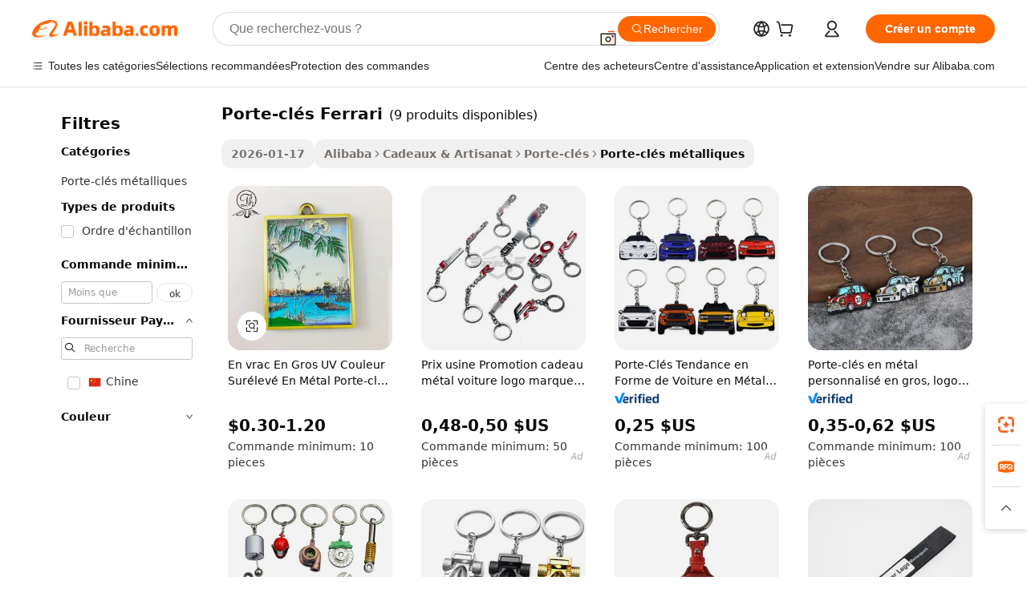

--- FILE ---
content_type: text/html;charset=UTF-8
request_url: https://french.alibaba.com/g/ferrari-key-chain.html
body_size: 116377
content:

<!-- screen_content -->

    <!-- tangram:5410 begin-->
    <!-- tangram:529998 begin-->
    
<!DOCTYPE html>
<html lang="fr" dir="ltr">
  <head>
        <script>
      window.__BB = {
        scene: window.__bb_scene || 'traffic-free-goods'
      };
      window.__BB.BB_CWV_IGNORE = {
          lcp_element: ['#icbu-buyer-pc-top-banner'],
          lcp_url: [],
        };
      window._timing = {}
      window._timing.first_start = Date.now();
      window.needLoginInspiration = Boolean(false);
      // 变量用于标记页面首次可见时间
      let firstVisibleTime = null;
      if (typeof document.hidden !== 'undefined') {
        // 页面首次加载时直接统计
        if (!document.hidden) {
          firstVisibleTime = Date.now();
          window.__BB_timex = 1
        } else {
          // 页面不可见时监听 visibilitychange 事件
          document.addEventListener('visibilitychange', () => {
            if (!document.hidden) {
              firstVisibleTime = Date.now();
              window.__BB_timex = firstVisibleTime - window.performance.timing.navigationStart
              window.__BB.firstVisibleTime = window.__BB_timex
              console.log("Page became visible after "+ window.__BB_timex + " ms");
            }
          }, { once: true });  // 确保只触发一次
        }
      } else {
        console.warn('Page Visibility API is not supported in this browser.');
      }
    </script>
        <meta name="data-spm" content="a2700">
        <meta name="aplus-xplug" content="NONE">
        <meta name="aplus-icbu-disable-umid" content="1">
        <meta name="google-translate-customization" content="9de59014edaf3b99-22e1cf3b5ca21786-g00bb439a5e9e5f8f-f">
    <meta name="yandex-verification" content="25a76ba8e4443bb3" />
    <meta name="msvalidate.01" content="E3FBF0E89B724C30844BF17C59608E8F" />
    <meta name="viewport" content="width=device-width, initial-scale=1.0, maximum-scale=5.0, user-scalable=yes">
        <link rel="preconnect" href="https://s.alicdn.com/" crossorigin>
    <link rel="dns-prefetch" href="https://s.alicdn.com">
                        <link rel="preload" href="https://s.alicdn.com/@g/alilog/??aplus_plugin_icbufront/index.js,mlog/aplus_v2.js" as="script">
        <link rel="preload" href="https://s.alicdn.com/@img/imgextra/i2/O1CN0153JdbU26g4bILVOyC_!!6000000007690-2-tps-418-58.png" as="image">
        <script>
            window.__APLUS_ABRATE__ = {
        perf_group: 'base64cached',
        scene: "traffic-free-goods",
      };
    </script>
    <meta name="aplus-mmstat-timeout" content="15000">
        <meta content="text/html; charset=utf-8" http-equiv="Content-Type">
          <title>Porte-clés Ferrari - Personnalisez vos accessoires de voiture</title>
      <meta name="keywords" content="key chain,metal key chains,rubber key chains">
      <meta name="description" content="Achetez des porte-clés Ferrari de haute qualité auprès de fournisseurs fiables. Personnalisez votre porte-clés avec le logo de votre voiture ou choisissez parmi notre sélection d'options durables et élégantes.">
            <meta name="pagetiming-rate" content="9">
      <meta name="pagetiming-resource-rate" content="4">
                    <link rel="canonical" href="https://french.alibaba.com/g/ferrari-key-chain.html">
                              <link rel="alternate" hreflang="fr" href="https://french.alibaba.com/g/ferrari-key-chain.html">
                  <link rel="alternate" hreflang="de" href="https://german.alibaba.com/g/ferrari-key-chain.html">
                  <link rel="alternate" hreflang="pt" href="https://portuguese.alibaba.com/g/ferrari-key-chain.html">
                  <link rel="alternate" hreflang="it" href="https://italian.alibaba.com/g/ferrari-key-chain.html">
                  <link rel="alternate" hreflang="es" href="https://spanish.alibaba.com/g/ferrari-key-chain.html">
                  <link rel="alternate" hreflang="ru" href="https://russian.alibaba.com/g/ferrari-key-chain.html">
                  <link rel="alternate" hreflang="ko" href="https://korean.alibaba.com/g/ferrari-key-chain.html">
                  <link rel="alternate" hreflang="ar" href="https://arabic.alibaba.com/g/ferrari-key-chain.html">
                  <link rel="alternate" hreflang="ja" href="https://japanese.alibaba.com/g/ferrari-key-chain.html">
                  <link rel="alternate" hreflang="tr" href="https://turkish.alibaba.com/g/ferrari-key-chain.html">
                  <link rel="alternate" hreflang="th" href="https://thai.alibaba.com/g/ferrari-key-chain.html">
                  <link rel="alternate" hreflang="vi" href="https://vietnamese.alibaba.com/g/ferrari-key-chain.html">
                  <link rel="alternate" hreflang="nl" href="https://dutch.alibaba.com/g/ferrari-key-chain.html">
                  <link rel="alternate" hreflang="he" href="https://hebrew.alibaba.com/g/ferrari-key-chain.html">
                  <link rel="alternate" hreflang="id" href="https://indonesian.alibaba.com/g/ferrari-key-chain.html">
                  <link rel="alternate" hreflang="hi" href="https://hindi.alibaba.com/g/ferrari-key-chain.html">
                  <link rel="alternate" hreflang="en" href="https://www.alibaba.com/showroom/ferrari-key-chain.html">
                  <link rel="alternate" hreflang="zh" href="https://chinese.alibaba.com/g/ferrari-key-chain.html">
                  <link rel="alternate" hreflang="x-default" href="https://www.alibaba.com/showroom/ferrari-key-chain.html">
                                        <script>
      // Aplus 配置自动打点
      var queue = window.goldlog_queue || (window.goldlog_queue = []);
      var tags = ["button", "a", "div", "span", "i", "svg", "input", "li", "tr"];
      queue.push(
        {
          action: 'goldlog.appendMetaInfo',
          arguments: [
            'aplus-auto-exp',
            [
              {
                logkey: '/sc.ug_msite.new_product_exp',
                cssSelector: '[data-spm-exp]',
                props: ["data-spm-exp"],
              },
              {
                logkey: '/sc.ug_pc.seolist_product_exp',
                cssSelector: '.traffic-card-gallery',
                props: ["data-spm-exp"],
              }
            ]
          ]
        }
      )
      queue.push({
        action: 'goldlog.setMetaInfo',
        arguments: ['aplus-auto-clk', JSON.stringify(tags.map(tag =>({
          "logkey": "/sc.ug_msite.new_product_clk",
          tag,
          "filter": "data-spm-clk",
          "props": ["data-spm-clk"]
        })))],
      });
    </script>
  </head>
  <div id="icbu-header"><div id="the-new-header" data-version="4.4.0" data-tnh-auto-exp="tnh-expose" data-scenes="search-products" style="position: relative;background-color: #fff;border-bottom: 1px solid #ddd;box-sizing: border-box; font-family:Inter,SF Pro Text,Roboto,Helvetica Neue,Helvetica,Tahoma,Arial,PingFang SC,Microsoft YaHei;"><div style="display: flex;align-items:center;height: 72px;min-width: 1200px;max-width: 1580px;margin: 0 auto;padding: 0 40px;box-sizing: border-box;"><img style="height: 29px; width: 209px;" src="https://s.alicdn.com/@img/imgextra/i2/O1CN0153JdbU26g4bILVOyC_!!6000000007690-2-tps-418-58.png" alt="" /></div><div style="min-width: 1200px;max-width: 1580px;margin: 0 auto;overflow: hidden;font-size: 14px;display: flex;justify-content: space-between;padding: 0 40px;box-sizing: border-box;"><div style="display: flex; align-items: center; justify-content: space-between"><div style="position: relative; height: 36px; padding: 0 28px 0 20px">All categories</div><div style="position: relative; height: 36px; padding-right: 28px">Featured selections</div><div style="position: relative; height: 36px">Trade Assurance</div></div><div style="display: flex; align-items: center; justify-content: space-between"><div style="position: relative; height: 36px; padding-right: 28px">Buyer Central</div><div style="position: relative; height: 36px; padding-right: 28px">Help Center</div><div style="position: relative; height: 36px; padding-right: 28px">Get the app</div><div style="position: relative; height: 36px">Become a supplier</div></div></div></div></div></div>
  <body data-spm="7724857" style="min-height: calc(100vh + 1px)"><script 
id="beacon-aplus"   
src="//s.alicdn.com/@g/alilog/??aplus_plugin_icbufront/index.js,mlog/aplus_v2.js"
exparams="aplus=async&userid=&aplus&ali_beacon_id=&ali_apache_id=&ali_apache_track=&ali_apache_tracktmp=&eagleeye_traceid=2103062517689197803294945e12de&ip=18%2e219%2e200%2e62&dmtrack_c={ali%5fresin%5ftrace%3dse%5frst%3dnull%7csp%5fviewtype%3dY%7cset%3d3%7cser%3d1007%7cpageId%3d048fe618ab8741cb8bce1e60efdec85c%7cm%5fpageid%3dnull%7cpvmi%3d0cf8a904726046a08a18887e7f229ba1%7csek%5fsepd%3dporte%2dcl%25C3%25A9s%2bFerrari%7csek%3dferrari%2bkey%2bchain%7cse%5fpn%3d1%7cp4pid%3d8f965ae5%2dabfb%2d4c93%2d9531%2d2a041aaa1c9e%7csclkid%3dnull%7cforecast%5fpost%5fcate%3dnull%7cseo%5fnew%5fuser%5fflag%3dfalse%7ccategoryId%3d201331322%7cseo%5fsearch%5fmodel%5fupgrade%5fv2%3d2025070801%7cseo%5fmodule%5fcard%5f20240624%3d202406242%7clong%5ftext%5fgoogle%5ftranslate%5fv2%3d2407142%7cseo%5fcontent%5ftd%5fbottom%5ftext%5fupdate%5fkey%3d2025070801%7cseo%5fsearch%5fmodel%5fupgrade%5fv3%3d2025072201%7cseo%5fsearch%5fmodel%5fmulti%5fupgrade%5fv3%3d2025081101%7cdamo%5falt%5freplace%3dnull%7cwap%5fcross%3d2007659%7cwap%5fcs%5faction%3d2005494%7cAPP%5fVisitor%5fActive%3d26703%7cseo%5fshowroom%5fgoods%5fmix%3d2005244%7cseo%5fdefault%5fcached%5flong%5ftext%5ffrom%5fnew%5fkeyword%5fstep%3d2024122502%7cshowroom%5fgeneral%5ftemplate%3d2005292%7cwap%5fcs%5ftext%3dnull%7cstructured%5fdata%3d2025052702%7cseo%5fmulti%5fstyle%5ftext%5fupdate%3d2511181%7cpc%5fnew%5fheader%3dnull%7cseo%5fmeta%5fcate%5ftemplate%5fv1%3d2025042401%7cseo%5fmeta%5ftd%5fsearch%5fkeyword%5fstep%5fv1%3d2025040999%7cseo%5fshowroom%5fbiz%5fbabablog%3d1%7cshowroom%5fft%5flong%5ftext%5fbaks%3d80802%7cseo%5ffirstcache%3d2025121600%7cAPP%5fGrowing%5fBuyer%5fHigh%5fIntent%5fActive%3d25485%7cshowroom%5fpc%5fv2019%3d2104%7cAPP%5fProspecting%5fBuyer%3d26709%7ccache%5fcontrol%3dnull%7cAPP%5fChurned%5fCore%5fBuyer%3d25463%7cseo%5fdefault%5fcached%5flong%5ftext%5fstep%3d24110802%7camp%5flighthouse%5fscore%5fimage%3d19657%7cseo%5fft%5ftranslate%5fgemini%3d25012003%7cwap%5fnode%5fssr%3d2015725%7cdataphant%5fopen%3d27030%7clongtext%5fmulti%5fstyle%5fexpand%5frussian%3d2510142%7cseo%5flongtext%5fgoogle%5fdata%5fsection%3d25021702%7cindustry%5fpopular%5ffloor%3dnull%7cwap%5fad%5fgoods%5fproduct%5finterval%3dnull%7cseo%5fgoods%5fbootom%5fwholesale%5flink%3d2486162%7cseo%5fkeyword%5faatest%3d14%7cseo%5fmiddle%5fwholesale%5flink%3dnull%7cft%5flong%5ftext%5fenpand%5fstep2%3d121602%7cseo%5fft%5flongtext%5fexpand%5fstep3%3d25012102%7cseo%5fwap%5fheadercard%3d2006288%7cAPP%5fChurned%5fInactive%5fVisitor%3d25497%7cAPP%5fGrowing%5fBuyer%5fHigh%5fIntent%5fInactive%3d25484%7cseo%5fmeta%5ftd%5fmulti%5fkey%3d2025061801%7ctop%5frecommend%5f20250120%3d202501201%7clongtext%5fmulti%5fstyle%5fexpand%5ffrench%5fcopy%3d25091802%7clongtext%5fmulti%5fstyle%5fexpand%5ffrench%5fcopy%5fcopy%3d25092502%7clong%5ftext%5fpaa%3d220901%7cseo%5ffloor%5fexp%3dnull%7cseo%5fshowroom%5falgo%5flink%3d17764%7cseo%5fmeta%5ftd%5faib%5fgeneral%5fkey%3d2025091900%7ccountry%5findustry%3d202311033%7cshowroom%5fft%5flong%5ftext%5fenpand%5fstep1%3d101102%7cseo%5fshowroom%5fnorel%3dnull%7cplp%5fstyle%5f25%5fpc%3d202505222%7cseo%5fggs%5flayer%3d10011%7cquery%5fmutil%5flang%5ftranslate%3d2025060300%7cAPP%5fChurned%5fBuyer%3d25466%7cstream%5frender%5fperf%5fopt%3d2309181%7cwap%5fgoods%3d2007383%7cseo%5fshowroom%5fsimilar%5f20240614%3d202406142%7cchinese%5fopen%3d6307%7cquery%5fgpt%5ftranslate%3d20240820%7cad%5fproduct%5finterval%3dnull%7camp%5fto%5fpwa%3d2007359%7cplp%5faib%5fmulti%5fai%5fmeta%3d20250401%7cwap%5fsupplier%5fcontent%3dnull%7cpc%5ffree%5frefactoring%3d20220315%7csso%5foem%5ffloor%3d30031%7cAPP%5fGrowing%5fBuyer%5fInactive%3d25476%7cseo%5fpc%5fnew%5fview%5f20240807%3d202408072%7cseo%5fbottom%5ftext%5fentity%5fkey%5fcopy%3d2025062400%7cstream%5frender%3d433763%7cseo%5fmodule%5fcard%5f20240424%3d202404241%7cseo%5ftitle%5freplace%5f20191226%3d5841%7clongtext%5fmulti%5fstyle%5fexpand%3d25090802%7cgoogleweblight%3d6516%7clighthouse%5fbase64%3dnull%7cAPP%5fProspecting%5fBuyer%5fActive%3d26719%7cad%5fgoods%5fproduct%5finterval%3dnull%7cseo%5fbottom%5fdeep%5fextend%5fkw%5fkey%3d2025071101%7clongtext%5fmulti%5fstyle%5fexpand%5fturkish%3d25102802%7cilink%5fuv%3d20240911%7cwap%5flist%5fwakeup%3d2005832%7ctpp%5fcrosslink%5fpc%3d20205311%7cseo%5ftop%5fbooth%3d18501%7cAPP%5fGrowing%5fBuyer%5fLess%5fActive%3d25472%7cseo%5fsearch%5fmodel%5fupgrade%5frank%3d2025092401%7cgoodslayer%3d7977%7cft%5flong%5ftext%5ftranslate%5fexpand%5fstep1%3d24110802%7cseo%5fheaderstyle%5ftraffic%5fkey%5fv1%3d2025072100%7ccrosslink%5fswitch%3d2008141%7cp4p%5foutline%3d20240328%7cseo%5fmeta%5ftd%5faib%5fv2%5fkey%3d2025091800%7crts%5fmulti%3d2008404%7cAPP%5fVisitor%5fLess%5fActive%3d26698%7cplp%5fstyle%5f25%3d202505192%7ccdn%5fvm%3d2007368%7cwap%5fad%5fproduct%5finterval%3dnull%7cseo%5fsearch%5fmodel%5fmulti%5fupgrade%5frank%3d2025092401%7cpc%5fcard%5fshare%3d2025081201%7cAPP%5fGrowing%5fBuyer%5fHigh%5fIntent%5fLess%5fActive%3d25480%7cgoods%5ftitle%5fsubstitute%3d9619%7cwap%5fscreen%5fexp%3d2025081400%7creact%5fheader%5ftest%3d202502182%7cpc%5fcs%5fcolor%3d2005788%7cshowroom%5fft%5flong%5ftext%5ftest%3d72502%7cone%5ftap%5flogin%5fABTest%3d202308153%7cseo%5fhyh%5fshow%5ftags%3d9867%7cplp%5fstructured%5fdata%3d2508182%7cguide%5fdelete%3d2008526%7cseo%5findustry%5ftemplate%3dnull%7cseo%5fmeta%5ftd%5fmulti%5fes%5fkey%3d2025073101%7cseo%5fshowroom%5fdata%5fmix%3d19888%7csso%5ftop%5franking%5ffloor%3d20031%7cseo%5ftd%5fdeep%5fupgrade%5fkey%5fv3%3d2025081101%7cwap%5fue%5fone%3d2025111401%7cshowroom%5fto%5frts%5flink%3d2008480%7ccountrysearch%5ftest%3dnull%7cseo%5fplp%5fdate%5fv2%3d2025102702%7cchannel%5famp%5fto%5fpwa%3dnull%7cseo%5fmulti%5fstyles%5flong%5ftext%3d2503172%7cseo%5fmeta%5ftext%5fmutli%5fcate%5ftemplate%5fv1%3d2025080800%7cseo%5fdefault%5fcached%5fmutil%5flong%5ftext%5fstep%3d24110436%7cseo%5faction%5fpoint%5ftype%3d22823%7cseo%5faib%5ftd%5flaunch%5f20240828%5fcopy%3d202408282%7cseo%5fshowroom%5fwholesale%5flink%3dnull%7cseo%5fperf%5fimprove%3d2023999%7cseo%5fwap%5flist%5fbounce%5f01%3d2063%7cseo%5fwap%5flist%5fbounce%5f02%3d2128%7cAPP%5fGrowing%5fBuyer%5fActive%3d25492%7cvideolayer%3dnull%7cvideo%5fplay%3dnull%7cAPP%5fChurned%5fMember%5fInactive%3d25501%7cseo%5fgoogle%5fnew%5fstruct%3d438326%7ctpp%5ftrace%3dseoKeyword%2dseoKeyword%5fv3%2dbase%2dORIGINAL}&pageid=12dbc83e210302e01768919780&hn=ensearchweb033003002224%2erg%2dus%2deast%2eus68&asid=AQAAAADkkm9pjnQvBQAAAACAne2NAT4mpg==&treq=&tres=" async>
</script>
            <style>body{background-color:white;}.no-scrollbar.il-sticky.il-top-0.il-max-h-\[100vh\].il-w-\[200px\].il-flex-shrink-0.il-flex-grow-0.il-overflow-y-scroll{background-color:#FFF;padding-left:12px}</style>
                    <!-- tangram:530006 begin-->
<!--  -->
 <style>
   @keyframes il-spin {
     to {
       transform: rotate(360deg);
     }
   }
   @keyframes il-pulse {
     50% {
       opacity: 0.5;
     }
   }
   .traffic-card-gallery {display: flex;position: relative;flex-direction: column;justify-content: flex-start;border-radius: 0.5rem;background-color: #fff;padding: 0.5rem 0.5rem 1rem;overflow: hidden;font-size: 0.75rem;line-height: 1rem;}
   .traffic-card-list {display: flex;position: relative;flex-direction: row;justify-content: flex-start;border-bottom-width: 1px;background-color: #fff;padding: 1rem;height: 292px;overflow: hidden;font-size: 0.75rem;line-height: 1rem;}
   .product-price {
     b {
       font-size: 22px;
     }
   }
   .skel-loading {
       animation: il-pulse 2s cubic-bezier(0.4, 0, 0.6, 1) infinite;background-color: hsl(60, 4.8%, 95.9%);
   }
 </style>
<div id="first-cached-card">
  <div style="box-sizing:border-box;display: flex;position: absolute;left: 0;right: 0;margin: 0 auto;z-index: 1;min-width: 1200px;max-width: 1580px;padding: 0.75rem 3.25rem 0;pointer-events: none;">
    <!--页面左侧区域-->
    <div style="width: 200px;padding-top: 1rem;padding-left:12px; background-color: #fff;border-radius: 0.25rem">
      <div class="skel-loading" style="height: 1.5rem;width: 50%;border-radius: 0.25rem;"></div>
      <div style="margin-top: 1rem;margin-bottom: 1rem;">
        <div class="skel-loading" style="height: 1rem;width: calc(100% * 5 / 6);"></div>
        <div
          class="skel-loading"
          style="margin-top: 1rem;height: 1rem;width: calc(100% * 8 / 12);"
        ></div>
        <div class="skel-loading" style="margin-top: 1rem;height: 1rem;width: 75%;"></div>
        <div
          class="skel-loading"
          style="margin-top: 1rem;height: 1rem;width: calc(100% * 7 / 12);"
        ></div>
      </div>
      <div class="skel-loading" style="height: 1.5rem;width: 50%;border-radius: 0.25rem;"></div>
      <div style="margin-top: 1rem;margin-bottom: 1rem;">
        <div class="skel-loading" style="height: 1rem;width: calc(100% * 5 / 6);"></div>
        <div
          class="skel-loading"
          style="margin-top: 1rem;height: 1rem;width: calc(100% * 8 / 12);"
        ></div>
        <div class="skel-loading" style="margin-top: 1rem;height: 1rem;width: 75%;"></div>
        <div
          class="skel-loading"
          style="margin-top: 1rem;height: 1rem;width: calc(100% * 7 / 12);"
        ></div>
      </div>
      <div class="skel-loading" style="height: 1.5rem;width: 50%;border-radius: 0.25rem;"></div>
      <div style="margin-top: 1rem;margin-bottom: 1rem;">
        <div class="skel-loading" style="height: 1rem;width: calc(100% * 5 / 6);"></div>
        <div
          class="skel-loading"
          style="margin-top: 1rem;height: 1rem;width: calc(100% * 8 / 12);"
        ></div>
        <div class="skel-loading" style="margin-top: 1rem;height: 1rem;width: 75%;"></div>
        <div
          class="skel-loading"
          style="margin-top: 1rem;height: 1rem;width: calc(100% * 7 / 12);"
        ></div>
      </div>
      <div class="skel-loading" style="height: 1.5rem;width: 50%;border-radius: 0.25rem;"></div>
      <div style="margin-top: 1rem;margin-bottom: 1rem;">
        <div class="skel-loading" style="height: 1rem;width: calc(100% * 5 / 6);"></div>
        <div
          class="skel-loading"
          style="margin-top: 1rem;height: 1rem;width: calc(100% * 8 / 12);"
        ></div>
        <div class="skel-loading" style="margin-top: 1rem;height: 1rem;width: 75%;"></div>
        <div
          class="skel-loading"
          style="margin-top: 1rem;height: 1rem;width: calc(100% * 7 / 12);"
        ></div>
      </div>
      <div class="skel-loading" style="height: 1.5rem;width: 50%;border-radius: 0.25rem;"></div>
      <div style="margin-top: 1rem;margin-bottom: 1rem;">
        <div class="skel-loading" style="height: 1rem;width: calc(100% * 5 / 6);"></div>
        <div
          class="skel-loading"
          style="margin-top: 1rem;height: 1rem;width: calc(100% * 8 / 12);"
        ></div>
        <div class="skel-loading" style="margin-top: 1rem;height: 1rem;width: 75%;"></div>
        <div
          class="skel-loading"
          style="margin-top: 1rem;height: 1rem;width: calc(100% * 7 / 12);"
        ></div>
      </div>
      <div class="skel-loading" style="height: 1.5rem;width: 50%;border-radius: 0.25rem;"></div>
      <div style="margin-top: 1rem;margin-bottom: 1rem;">
        <div class="skel-loading" style="height: 1rem;width: calc(100% * 5 / 6);"></div>
        <div
          class="skel-loading"
          style="margin-top: 1rem;height: 1rem;width: calc(100% * 8 / 12);"
        ></div>
        <div class="skel-loading" style="margin-top: 1rem;height: 1rem;width: 75%;"></div>
        <div
          class="skel-loading"
          style="margin-top: 1rem;height: 1rem;width: calc(100% * 7 / 12);"
        ></div>
      </div>
    </div>
    <!--页面主体区域-->
    <div style="flex: 1 1 0%; overflow: hidden;padding: 0.5rem 0.5rem 0.5rem 1.5rem">
      <div style="height: 1.25rem;margin-bottom: 1rem;"></div>
      <!-- keywords -->
      <div style="margin-bottom: 1rem;height: 1.75rem;font-weight: 700;font-size: 1.25rem;line-height: 1.75rem;"></div>
      <!-- longtext -->
            <div style="width: calc(25% - 0.9rem);pointer-events: auto">
        <div class="traffic-card-gallery">
          <!-- ProductImage -->
          <a href="//www.alibaba.com/product-detail/Bulk-Wholesale-UV-Color-Raised-Metal_60836749690.html?from=SEO" target="_blank" style="position: relative;margin-bottom: 0.5rem;aspect-ratio: 1;overflow: hidden;border-radius: 0.5rem;">
            <div style="display: flex; overflow: hidden">
              <div style="position: relative;margin: 0;width: 100%;min-width: 0;flex-shrink: 0;flex-grow: 0;flex-basis: 100%;padding: 0;">
                <img style="position: relative; aspect-ratio: 1; width: 100%" src="[data-uri]" loading="eager" />
                <div style="position: absolute;left: 0;bottom: 0;right: 0;top: 0;background-color: #000;opacity: 0.05;"></div>
              </div>
            </div>
          </a>
          <div style="display: flex;flex: 1 1 0%;flex-direction: column;justify-content: space-between;">
            <div>
              <a class="skel-loading" style="margin-top: 0.5rem;display:inline-block;width:100%;height:1rem;" href="//www.alibaba.com/product-detail/Bulk-Wholesale-UV-Color-Raised-Metal_60836749690.html" target="_blank"></a>
              <a class="skel-loading" style="margin-top: 0.125rem;display:inline-block;width:100%;height:1rem;" href="//www.alibaba.com/product-detail/Bulk-Wholesale-UV-Color-Raised-Metal_60836749690.html" target="_blank"></a>
              <div class="skel-loading" style="margin-top: 0.25rem;height:1.625rem;width:75%"></div>
              <div class="skel-loading" style="margin-top: 0.5rem;height: 1rem;width:50%"></div>
              <div class="skel-loading" style="margin-top:0.25rem;height:1rem;width:25%"></div>
            </div>
          </div>

        </div>
      </div>

    </div>
  </div>
</div>
<!-- tangram:530006 end-->
            <style>.component-left-filter-callback{display:flex;position:relative;margin-top:10px;height:1200px}.component-left-filter-callback img{width:200px}.component-left-filter-callback i{position:absolute;top:5%;left:50%}.related-search-wrapper{padding:.5rem;--tw-bg-opacity: 1;background-color:#fff;background-color:rgba(255,255,255,var(--tw-bg-opacity, 1));border-width:1px;border-color:var(--input)}.related-search-wrapper .related-search-box{margin:12px 16px}.related-search-wrapper .related-search-box .related-search-title{display:inline;float:start;color:#666;word-wrap:break-word;margin-right:12px;width:13%}.related-search-wrapper .related-search-box .related-search-content{display:flex;flex-wrap:wrap}.related-search-wrapper .related-search-box .related-search-content .related-search-link{margin-right:12px;width:23%;overflow:hidden;color:#666;text-overflow:ellipsis;white-space:nowrap}.product-title img{margin-right:.5rem;display:inline-block;height:1rem;vertical-align:sub}.product-price b{font-size:22px}.similar-icon{position:absolute;bottom:12px;z-index:2;right:12px}.rfq-card{display:inline-block;position:relative;box-sizing:border-box;margin-bottom:36px}.rfq-card .rfq-card-content{display:flex;position:relative;flex-direction:column;align-items:flex-start;background-size:cover;background-color:#fff;padding:12px;width:100%;height:100%}.rfq-card .rfq-card-content .rfq-card-icon{margin-top:50px}.rfq-card .rfq-card-content .rfq-card-icon img{width:45px}.rfq-card .rfq-card-content .rfq-card-top-title{margin-top:14px;color:#222;font-weight:400;font-size:16px}.rfq-card .rfq-card-content .rfq-card-title{margin-top:24px;color:#333;font-weight:800;font-size:20px}.rfq-card .rfq-card-content .rfq-card-input-box{margin-top:24px;width:100%}.rfq-card .rfq-card-content .rfq-card-input-box textarea{box-sizing:border-box;border:1px solid #ddd;border-radius:4px;background-color:#fff;padding:9px 12px;width:100%;height:88px;resize:none;color:#666;font-weight:400;font-size:13px;font-family:inherit}.rfq-card .rfq-card-content .rfq-card-button{margin-top:24px;border:1px solid #666;border-radius:16px;background-color:#fff;width:67%;color:#000;font-weight:700;font-size:14px;line-height:30px;text-align:center}[data-modulename^=ProductList-] div{contain-intrinsic-size:auto 500px}.traffic-card-gallery:hover{--tw-shadow: 0px 2px 6px 2px rgba(0,0,0,.12157);--tw-shadow-colored: 0px 2px 6px 2px var(--tw-shadow-color);box-shadow:0 0 #0000,0 0 #0000,0 2px 6px 2px #0000001f;box-shadow:var(--tw-ring-offset-shadow, 0 0 rgba(0,0,0,0)),var(--tw-ring-shadow, 0 0 rgba(0,0,0,0)),var(--tw-shadow);z-index:10}.traffic-card-gallery{position:relative;display:flex;flex-direction:column;justify-content:flex-start;overflow:hidden;border-radius:.75rem;--tw-bg-opacity: 1;background-color:#fff;background-color:rgba(255,255,255,var(--tw-bg-opacity, 1));padding:.5rem;font-size:.75rem;line-height:1rem}.traffic-card-list{position:relative;display:flex;height:292px;flex-direction:row;justify-content:flex-start;overflow:hidden;border-bottom-width:1px;--tw-bg-opacity: 1;background-color:#fff;background-color:rgba(255,255,255,var(--tw-bg-opacity, 1));padding:1rem;font-size:.75rem;line-height:1rem}.traffic-card-g-industry:hover{--tw-shadow: 0 0 10px rgba(0,0,0,.1);--tw-shadow-colored: 0 0 10px var(--tw-shadow-color);box-shadow:0 0 #0000,0 0 #0000,0 0 10px #0000001a;box-shadow:var(--tw-ring-offset-shadow, 0 0 rgba(0,0,0,0)),var(--tw-ring-shadow, 0 0 rgba(0,0,0,0)),var(--tw-shadow)}.traffic-card-g-industry{position:relative;border-radius:var(--radius);--tw-bg-opacity: 1;background-color:#fff;background-color:rgba(255,255,255,var(--tw-bg-opacity, 1));padding:1.25rem .75rem .75rem;font-size:.875rem;line-height:1.25rem}.module-filter-section-wrapper{max-height:none!important;overflow-x:hidden}*,:before,:after{--tw-border-spacing-x: 0;--tw-border-spacing-y: 0;--tw-translate-x: 0;--tw-translate-y: 0;--tw-rotate: 0;--tw-skew-x: 0;--tw-skew-y: 0;--tw-scale-x: 1;--tw-scale-y: 1;--tw-pan-x: ;--tw-pan-y: ;--tw-pinch-zoom: ;--tw-scroll-snap-strictness: proximity;--tw-gradient-from-position: ;--tw-gradient-via-position: ;--tw-gradient-to-position: ;--tw-ordinal: ;--tw-slashed-zero: ;--tw-numeric-figure: ;--tw-numeric-spacing: ;--tw-numeric-fraction: ;--tw-ring-inset: ;--tw-ring-offset-width: 0px;--tw-ring-offset-color: #fff;--tw-ring-color: rgba(59, 130, 246, .5);--tw-ring-offset-shadow: 0 0 rgba(0,0,0,0);--tw-ring-shadow: 0 0 rgba(0,0,0,0);--tw-shadow: 0 0 rgba(0,0,0,0);--tw-shadow-colored: 0 0 rgba(0,0,0,0);--tw-blur: ;--tw-brightness: ;--tw-contrast: ;--tw-grayscale: ;--tw-hue-rotate: ;--tw-invert: ;--tw-saturate: ;--tw-sepia: ;--tw-drop-shadow: ;--tw-backdrop-blur: ;--tw-backdrop-brightness: ;--tw-backdrop-contrast: ;--tw-backdrop-grayscale: ;--tw-backdrop-hue-rotate: ;--tw-backdrop-invert: ;--tw-backdrop-opacity: ;--tw-backdrop-saturate: ;--tw-backdrop-sepia: ;--tw-contain-size: ;--tw-contain-layout: ;--tw-contain-paint: ;--tw-contain-style: }::backdrop{--tw-border-spacing-x: 0;--tw-border-spacing-y: 0;--tw-translate-x: 0;--tw-translate-y: 0;--tw-rotate: 0;--tw-skew-x: 0;--tw-skew-y: 0;--tw-scale-x: 1;--tw-scale-y: 1;--tw-pan-x: ;--tw-pan-y: ;--tw-pinch-zoom: ;--tw-scroll-snap-strictness: proximity;--tw-gradient-from-position: ;--tw-gradient-via-position: ;--tw-gradient-to-position: ;--tw-ordinal: ;--tw-slashed-zero: ;--tw-numeric-figure: ;--tw-numeric-spacing: ;--tw-numeric-fraction: ;--tw-ring-inset: ;--tw-ring-offset-width: 0px;--tw-ring-offset-color: #fff;--tw-ring-color: rgba(59, 130, 246, .5);--tw-ring-offset-shadow: 0 0 rgba(0,0,0,0);--tw-ring-shadow: 0 0 rgba(0,0,0,0);--tw-shadow: 0 0 rgba(0,0,0,0);--tw-shadow-colored: 0 0 rgba(0,0,0,0);--tw-blur: ;--tw-brightness: ;--tw-contrast: ;--tw-grayscale: ;--tw-hue-rotate: ;--tw-invert: ;--tw-saturate: ;--tw-sepia: ;--tw-drop-shadow: ;--tw-backdrop-blur: ;--tw-backdrop-brightness: ;--tw-backdrop-contrast: ;--tw-backdrop-grayscale: ;--tw-backdrop-hue-rotate: ;--tw-backdrop-invert: ;--tw-backdrop-opacity: ;--tw-backdrop-saturate: ;--tw-backdrop-sepia: ;--tw-contain-size: ;--tw-contain-layout: ;--tw-contain-paint: ;--tw-contain-style: }*,:before,:after{box-sizing:border-box;border-width:0;border-style:solid;border-color:#e5e7eb}:before,:after{--tw-content: ""}html,:host{line-height:1.5;-webkit-text-size-adjust:100%;-moz-tab-size:4;-o-tab-size:4;tab-size:4;font-family:ui-sans-serif,system-ui,-apple-system,Segoe UI,Roboto,Ubuntu,Cantarell,Noto Sans,sans-serif,"Apple Color Emoji","Segoe UI Emoji",Segoe UI Symbol,"Noto Color Emoji";font-feature-settings:normal;font-variation-settings:normal;-webkit-tap-highlight-color:transparent}body{margin:0;line-height:inherit}hr{height:0;color:inherit;border-top-width:1px}abbr:where([title]){text-decoration:underline;-webkit-text-decoration:underline dotted;text-decoration:underline dotted}h1,h2,h3,h4,h5,h6{font-size:inherit;font-weight:inherit}a{color:inherit;text-decoration:inherit}b,strong{font-weight:bolder}code,kbd,samp,pre{font-family:ui-monospace,SFMono-Regular,Menlo,Monaco,Consolas,Liberation Mono,Courier New,monospace;font-feature-settings:normal;font-variation-settings:normal;font-size:1em}small{font-size:80%}sub,sup{font-size:75%;line-height:0;position:relative;vertical-align:baseline}sub{bottom:-.25em}sup{top:-.5em}table{text-indent:0;border-color:inherit;border-collapse:collapse}button,input,optgroup,select,textarea{font-family:inherit;font-feature-settings:inherit;font-variation-settings:inherit;font-size:100%;font-weight:inherit;line-height:inherit;letter-spacing:inherit;color:inherit;margin:0;padding:0}button,select{text-transform:none}button,input:where([type=button]),input:where([type=reset]),input:where([type=submit]){-webkit-appearance:button;background-color:transparent;background-image:none}:-moz-focusring{outline:auto}:-moz-ui-invalid{box-shadow:none}progress{vertical-align:baseline}::-webkit-inner-spin-button,::-webkit-outer-spin-button{height:auto}[type=search]{-webkit-appearance:textfield;outline-offset:-2px}::-webkit-search-decoration{-webkit-appearance:none}::-webkit-file-upload-button{-webkit-appearance:button;font:inherit}summary{display:list-item}blockquote,dl,dd,h1,h2,h3,h4,h5,h6,hr,figure,p,pre{margin:0}fieldset{margin:0;padding:0}legend{padding:0}ol,ul,menu{list-style:none;margin:0;padding:0}dialog{padding:0}textarea{resize:vertical}input::-moz-placeholder,textarea::-moz-placeholder{opacity:1;color:#9ca3af}input::placeholder,textarea::placeholder{opacity:1;color:#9ca3af}button,[role=button]{cursor:pointer}:disabled{cursor:default}img,svg,video,canvas,audio,iframe,embed,object{display:block;vertical-align:middle}img,video{max-width:100%;height:auto}[hidden]:where(:not([hidden=until-found])){display:none}:root{--background: hsl(0, 0%, 100%);--foreground: hsl(20, 14.3%, 4.1%);--card: hsl(0, 0%, 100%);--card-foreground: hsl(20, 14.3%, 4.1%);--popover: hsl(0, 0%, 100%);--popover-foreground: hsl(20, 14.3%, 4.1%);--primary: hsl(24, 100%, 50%);--primary-foreground: hsl(60, 9.1%, 97.8%);--secondary: hsl(60, 4.8%, 95.9%);--secondary-foreground: #333;--muted: hsl(60, 4.8%, 95.9%);--muted-foreground: hsl(25, 5.3%, 44.7%);--accent: hsl(60, 4.8%, 95.9%);--accent-foreground: hsl(24, 9.8%, 10%);--destructive: hsl(0, 84.2%, 60.2%);--destructive-foreground: hsl(60, 9.1%, 97.8%);--border: hsl(20, 5.9%, 90%);--input: hsl(20, 5.9%, 90%);--ring: hsl(24.6, 95%, 53.1%);--radius: 1rem}.dark{--background: hsl(20, 14.3%, 4.1%);--foreground: hsl(60, 9.1%, 97.8%);--card: hsl(20, 14.3%, 4.1%);--card-foreground: hsl(60, 9.1%, 97.8%);--popover: hsl(20, 14.3%, 4.1%);--popover-foreground: hsl(60, 9.1%, 97.8%);--primary: hsl(20.5, 90.2%, 48.2%);--primary-foreground: hsl(60, 9.1%, 97.8%);--secondary: hsl(12, 6.5%, 15.1%);--secondary-foreground: hsl(60, 9.1%, 97.8%);--muted: hsl(12, 6.5%, 15.1%);--muted-foreground: hsl(24, 5.4%, 63.9%);--accent: hsl(12, 6.5%, 15.1%);--accent-foreground: hsl(60, 9.1%, 97.8%);--destructive: hsl(0, 72.2%, 50.6%);--destructive-foreground: hsl(60, 9.1%, 97.8%);--border: hsl(12, 6.5%, 15.1%);--input: hsl(12, 6.5%, 15.1%);--ring: hsl(20.5, 90.2%, 48.2%)}*{border-color:#e7e5e4;border-color:var(--border)}body{background-color:#fff;background-color:var(--background);color:#0c0a09;color:var(--foreground)}.il-sr-only{position:absolute;width:1px;height:1px;padding:0;margin:-1px;overflow:hidden;clip:rect(0,0,0,0);white-space:nowrap;border-width:0}.il-invisible{visibility:hidden}.il-fixed{position:fixed}.il-absolute{position:absolute}.il-relative{position:relative}.il-sticky{position:sticky}.il-inset-0{inset:0}.il--bottom-12{bottom:-3rem}.il--top-12{top:-3rem}.il-bottom-0{bottom:0}.il-bottom-2{bottom:.5rem}.il-bottom-3{bottom:.75rem}.il-bottom-4{bottom:1rem}.il-end-0{right:0}.il-end-2{right:.5rem}.il-end-3{right:.75rem}.il-end-4{right:1rem}.il-left-0{left:0}.il-left-3{left:.75rem}.il-right-0{right:0}.il-right-2{right:.5rem}.il-right-3{right:.75rem}.il-start-0{left:0}.il-start-1\/2{left:50%}.il-start-2{left:.5rem}.il-start-3{left:.75rem}.il-start-\[50\%\]{left:50%}.il-top-0{top:0}.il-top-1\/2{top:50%}.il-top-16{top:4rem}.il-top-4{top:1rem}.il-top-\[50\%\]{top:50%}.il-z-10{z-index:10}.il-z-50{z-index:50}.il-z-\[9999\]{z-index:9999}.il-col-span-4{grid-column:span 4 / span 4}.il-m-0{margin:0}.il-m-3{margin:.75rem}.il-m-auto{margin:auto}.il-mx-auto{margin-left:auto;margin-right:auto}.il-my-3{margin-top:.75rem;margin-bottom:.75rem}.il-my-5{margin-top:1.25rem;margin-bottom:1.25rem}.il-my-auto{margin-top:auto;margin-bottom:auto}.\!il-mb-4{margin-bottom:1rem!important}.il--mt-4{margin-top:-1rem}.il-mb-0{margin-bottom:0}.il-mb-1{margin-bottom:.25rem}.il-mb-2{margin-bottom:.5rem}.il-mb-3{margin-bottom:.75rem}.il-mb-4{margin-bottom:1rem}.il-mb-5{margin-bottom:1.25rem}.il-mb-6{margin-bottom:1.5rem}.il-mb-8{margin-bottom:2rem}.il-mb-\[-0\.75rem\]{margin-bottom:-.75rem}.il-mb-\[0\.125rem\]{margin-bottom:.125rem}.il-me-1{margin-right:.25rem}.il-me-2{margin-right:.5rem}.il-me-3{margin-right:.75rem}.il-me-auto{margin-right:auto}.il-mr-1{margin-right:.25rem}.il-mr-2{margin-right:.5rem}.il-ms-1{margin-left:.25rem}.il-ms-4{margin-left:1rem}.il-ms-5{margin-left:1.25rem}.il-ms-8{margin-left:2rem}.il-ms-\[\.375rem\]{margin-left:.375rem}.il-ms-auto{margin-left:auto}.il-mt-0{margin-top:0}.il-mt-0\.5{margin-top:.125rem}.il-mt-1{margin-top:.25rem}.il-mt-2{margin-top:.5rem}.il-mt-3{margin-top:.75rem}.il-mt-4{margin-top:1rem}.il-mt-6{margin-top:1.5rem}.il-line-clamp-1{overflow:hidden;display:-webkit-box;-webkit-box-orient:vertical;-webkit-line-clamp:1}.il-line-clamp-2{overflow:hidden;display:-webkit-box;-webkit-box-orient:vertical;-webkit-line-clamp:2}.il-line-clamp-6{overflow:hidden;display:-webkit-box;-webkit-box-orient:vertical;-webkit-line-clamp:6}.il-inline-block{display:inline-block}.il-inline{display:inline}.il-flex{display:flex}.il-inline-flex{display:inline-flex}.il-grid{display:grid}.il-aspect-square{aspect-ratio:1 / 1}.il-size-5{width:1.25rem;height:1.25rem}.il-h-1{height:.25rem}.il-h-10{height:2.5rem}.il-h-11{height:2.75rem}.il-h-20{height:5rem}.il-h-24{height:6rem}.il-h-3\.5{height:.875rem}.il-h-4{height:1rem}.il-h-40{height:10rem}.il-h-6{height:1.5rem}.il-h-8{height:2rem}.il-h-9{height:2.25rem}.il-h-\[150px\]{height:150px}.il-h-\[152px\]{height:152px}.il-h-\[18\.25rem\]{height:18.25rem}.il-h-\[292px\]{height:292px}.il-h-\[600px\]{height:600px}.il-h-auto{height:auto}.il-h-fit{height:-moz-fit-content;height:fit-content}.il-h-full{height:100%}.il-h-screen{height:100vh}.il-max-h-\[100vh\]{max-height:100vh}.il-w-1\/2{width:50%}.il-w-10{width:2.5rem}.il-w-10\/12{width:83.333333%}.il-w-4{width:1rem}.il-w-6{width:1.5rem}.il-w-64{width:16rem}.il-w-7\/12{width:58.333333%}.il-w-72{width:18rem}.il-w-8{width:2rem}.il-w-8\/12{width:66.666667%}.il-w-9{width:2.25rem}.il-w-9\/12{width:75%}.il-w-\[200px\]{width:200px}.il-w-\[84px\]{width:84px}.il-w-fit{width:-moz-fit-content;width:fit-content}.il-w-full{width:100%}.il-w-screen{width:100vw}.il-min-w-0{min-width:0px}.il-min-w-3{min-width:.75rem}.il-min-w-\[1200px\]{min-width:1200px}.il-max-w-\[1000px\]{max-width:1000px}.il-max-w-\[1580px\]{max-width:1580px}.il-max-w-full{max-width:100%}.il-max-w-lg{max-width:32rem}.il-flex-1{flex:1 1 0%}.il-flex-shrink-0,.il-shrink-0{flex-shrink:0}.il-flex-grow-0,.il-grow-0{flex-grow:0}.il-basis-24{flex-basis:6rem}.il-basis-full{flex-basis:100%}.il-origin-\[--radix-tooltip-content-transform-origin\]{transform-origin:var(--radix-tooltip-content-transform-origin)}.il--translate-x-1\/2{--tw-translate-x: -50%;transform:translate(-50%,var(--tw-translate-y)) rotate(var(--tw-rotate)) skew(var(--tw-skew-x)) skewY(var(--tw-skew-y)) scaleX(var(--tw-scale-x)) scaleY(var(--tw-scale-y));transform:translate(var(--tw-translate-x),var(--tw-translate-y)) rotate(var(--tw-rotate)) skew(var(--tw-skew-x)) skewY(var(--tw-skew-y)) scaleX(var(--tw-scale-x)) scaleY(var(--tw-scale-y))}.il--translate-y-1\/2{--tw-translate-y: -50%;transform:translate(var(--tw-translate-x),-50%) rotate(var(--tw-rotate)) skew(var(--tw-skew-x)) skewY(var(--tw-skew-y)) scaleX(var(--tw-scale-x)) scaleY(var(--tw-scale-y));transform:translate(var(--tw-translate-x),var(--tw-translate-y)) rotate(var(--tw-rotate)) skew(var(--tw-skew-x)) skewY(var(--tw-skew-y)) scaleX(var(--tw-scale-x)) scaleY(var(--tw-scale-y))}.il-translate-x-\[-50\%\]{--tw-translate-x: -50%;transform:translate(-50%,var(--tw-translate-y)) rotate(var(--tw-rotate)) skew(var(--tw-skew-x)) skewY(var(--tw-skew-y)) scaleX(var(--tw-scale-x)) scaleY(var(--tw-scale-y));transform:translate(var(--tw-translate-x),var(--tw-translate-y)) rotate(var(--tw-rotate)) skew(var(--tw-skew-x)) skewY(var(--tw-skew-y)) scaleX(var(--tw-scale-x)) scaleY(var(--tw-scale-y))}.il-translate-y-\[-50\%\]{--tw-translate-y: -50%;transform:translate(var(--tw-translate-x),-50%) rotate(var(--tw-rotate)) skew(var(--tw-skew-x)) skewY(var(--tw-skew-y)) scaleX(var(--tw-scale-x)) scaleY(var(--tw-scale-y));transform:translate(var(--tw-translate-x),var(--tw-translate-y)) rotate(var(--tw-rotate)) skew(var(--tw-skew-x)) skewY(var(--tw-skew-y)) scaleX(var(--tw-scale-x)) scaleY(var(--tw-scale-y))}.il-rotate-90{--tw-rotate: 90deg;transform:translate(var(--tw-translate-x),var(--tw-translate-y)) rotate(90deg) skew(var(--tw-skew-x)) skewY(var(--tw-skew-y)) scaleX(var(--tw-scale-x)) scaleY(var(--tw-scale-y));transform:translate(var(--tw-translate-x),var(--tw-translate-y)) rotate(var(--tw-rotate)) skew(var(--tw-skew-x)) skewY(var(--tw-skew-y)) scaleX(var(--tw-scale-x)) scaleY(var(--tw-scale-y))}@keyframes il-pulse{50%{opacity:.5}}.il-animate-pulse{animation:il-pulse 2s cubic-bezier(.4,0,.6,1) infinite}@keyframes il-spin{to{transform:rotate(360deg)}}.il-animate-spin{animation:il-spin 1s linear infinite}.il-cursor-pointer{cursor:pointer}.il-list-disc{list-style-type:disc}.il-grid-cols-2{grid-template-columns:repeat(2,minmax(0,1fr))}.il-grid-cols-4{grid-template-columns:repeat(4,minmax(0,1fr))}.il-flex-row{flex-direction:row}.il-flex-col{flex-direction:column}.il-flex-col-reverse{flex-direction:column-reverse}.il-flex-wrap{flex-wrap:wrap}.il-flex-nowrap{flex-wrap:nowrap}.il-items-start{align-items:flex-start}.il-items-center{align-items:center}.il-items-baseline{align-items:baseline}.il-justify-start{justify-content:flex-start}.il-justify-end{justify-content:flex-end}.il-justify-center{justify-content:center}.il-justify-between{justify-content:space-between}.il-gap-1{gap:.25rem}.il-gap-1\.5{gap:.375rem}.il-gap-10{gap:2.5rem}.il-gap-2{gap:.5rem}.il-gap-3{gap:.75rem}.il-gap-4{gap:1rem}.il-gap-8{gap:2rem}.il-gap-\[\.0938rem\]{gap:.0938rem}.il-gap-\[\.375rem\]{gap:.375rem}.il-gap-\[0\.125rem\]{gap:.125rem}.\!il-gap-x-5{-moz-column-gap:1.25rem!important;column-gap:1.25rem!important}.\!il-gap-y-5{row-gap:1.25rem!important}.il-space-y-1\.5>:not([hidden])~:not([hidden]){--tw-space-y-reverse: 0;margin-top:calc(.375rem * (1 - var(--tw-space-y-reverse)));margin-top:.375rem;margin-top:calc(.375rem * calc(1 - var(--tw-space-y-reverse)));margin-bottom:0rem;margin-bottom:calc(.375rem * var(--tw-space-y-reverse))}.il-space-y-4>:not([hidden])~:not([hidden]){--tw-space-y-reverse: 0;margin-top:calc(1rem * (1 - var(--tw-space-y-reverse)));margin-top:1rem;margin-top:calc(1rem * calc(1 - var(--tw-space-y-reverse)));margin-bottom:0rem;margin-bottom:calc(1rem * var(--tw-space-y-reverse))}.il-overflow-hidden{overflow:hidden}.il-overflow-y-auto{overflow-y:auto}.il-overflow-y-scroll{overflow-y:scroll}.il-truncate{overflow:hidden;text-overflow:ellipsis;white-space:nowrap}.il-text-ellipsis{text-overflow:ellipsis}.il-whitespace-normal{white-space:normal}.il-whitespace-nowrap{white-space:nowrap}.il-break-normal{word-wrap:normal;word-break:normal}.il-break-words{word-wrap:break-word}.il-break-all{word-break:break-all}.il-rounded{border-radius:.25rem}.il-rounded-2xl{border-radius:1rem}.il-rounded-\[0\.5rem\]{border-radius:.5rem}.il-rounded-\[1\.25rem\]{border-radius:1.25rem}.il-rounded-full{border-radius:9999px}.il-rounded-lg{border-radius:1rem;border-radius:var(--radius)}.il-rounded-md{border-radius:calc(1rem - 2px);border-radius:calc(var(--radius) - 2px)}.il-rounded-sm{border-radius:calc(1rem - 4px);border-radius:calc(var(--radius) - 4px)}.il-rounded-xl{border-radius:.75rem}.il-border,.il-border-\[1px\]{border-width:1px}.il-border-b,.il-border-b-\[1px\]{border-bottom-width:1px}.il-border-solid{border-style:solid}.il-border-none{border-style:none}.il-border-\[\#222\]{--tw-border-opacity: 1;border-color:#222;border-color:rgba(34,34,34,var(--tw-border-opacity, 1))}.il-border-\[\#DDD\]{--tw-border-opacity: 1;border-color:#ddd;border-color:rgba(221,221,221,var(--tw-border-opacity, 1))}.il-border-foreground{border-color:#0c0a09;border-color:var(--foreground)}.il-border-input{border-color:#e7e5e4;border-color:var(--input)}.il-bg-\[\#F8F8F8\]{--tw-bg-opacity: 1;background-color:#f8f8f8;background-color:rgba(248,248,248,var(--tw-bg-opacity, 1))}.il-bg-\[\#d9d9d963\]{background-color:#d9d9d963}.il-bg-accent{background-color:#f5f5f4;background-color:var(--accent)}.il-bg-background{background-color:#fff;background-color:var(--background)}.il-bg-black{--tw-bg-opacity: 1;background-color:#000;background-color:rgba(0,0,0,var(--tw-bg-opacity, 1))}.il-bg-black\/80{background-color:#000c}.il-bg-destructive{background-color:#ef4444;background-color:var(--destructive)}.il-bg-gray-300{--tw-bg-opacity: 1;background-color:#d1d5db;background-color:rgba(209,213,219,var(--tw-bg-opacity, 1))}.il-bg-muted{background-color:#f5f5f4;background-color:var(--muted)}.il-bg-orange-500{--tw-bg-opacity: 1;background-color:#f97316;background-color:rgba(249,115,22,var(--tw-bg-opacity, 1))}.il-bg-popover{background-color:#fff;background-color:var(--popover)}.il-bg-primary{background-color:#f60;background-color:var(--primary)}.il-bg-secondary{background-color:#f5f5f4;background-color:var(--secondary)}.il-bg-transparent{background-color:transparent}.il-bg-white{--tw-bg-opacity: 1;background-color:#fff;background-color:rgba(255,255,255,var(--tw-bg-opacity, 1))}.il-bg-opacity-80{--tw-bg-opacity: .8}.il-bg-cover{background-size:cover}.il-bg-no-repeat{background-repeat:no-repeat}.il-fill-black{fill:#000}.il-object-cover{-o-object-fit:cover;object-fit:cover}.il-p-0{padding:0}.il-p-1{padding:.25rem}.il-p-2{padding:.5rem}.il-p-3{padding:.75rem}.il-p-4{padding:1rem}.il-p-5{padding:1.25rem}.il-p-6{padding:1.5rem}.il-px-2{padding-left:.5rem;padding-right:.5rem}.il-px-3{padding-left:.75rem;padding-right:.75rem}.il-py-0\.5{padding-top:.125rem;padding-bottom:.125rem}.il-py-1\.5{padding-top:.375rem;padding-bottom:.375rem}.il-py-10{padding-top:2.5rem;padding-bottom:2.5rem}.il-py-2{padding-top:.5rem;padding-bottom:.5rem}.il-py-3{padding-top:.75rem;padding-bottom:.75rem}.il-pb-0{padding-bottom:0}.il-pb-3{padding-bottom:.75rem}.il-pb-4{padding-bottom:1rem}.il-pb-8{padding-bottom:2rem}.il-pe-0{padding-right:0}.il-pe-2{padding-right:.5rem}.il-pe-3{padding-right:.75rem}.il-pe-4{padding-right:1rem}.il-pe-6{padding-right:1.5rem}.il-pe-8{padding-right:2rem}.il-pe-\[12px\]{padding-right:12px}.il-pe-\[3\.25rem\]{padding-right:3.25rem}.il-pl-4{padding-left:1rem}.il-ps-0{padding-left:0}.il-ps-2{padding-left:.5rem}.il-ps-3{padding-left:.75rem}.il-ps-4{padding-left:1rem}.il-ps-6{padding-left:1.5rem}.il-ps-8{padding-left:2rem}.il-ps-\[12px\]{padding-left:12px}.il-ps-\[3\.25rem\]{padding-left:3.25rem}.il-pt-10{padding-top:2.5rem}.il-pt-4{padding-top:1rem}.il-pt-5{padding-top:1.25rem}.il-pt-6{padding-top:1.5rem}.il-pt-7{padding-top:1.75rem}.il-text-center{text-align:center}.il-text-start{text-align:left}.il-text-2xl{font-size:1.5rem;line-height:2rem}.il-text-base{font-size:1rem;line-height:1.5rem}.il-text-lg{font-size:1.125rem;line-height:1.75rem}.il-text-sm{font-size:.875rem;line-height:1.25rem}.il-text-xl{font-size:1.25rem;line-height:1.75rem}.il-text-xs{font-size:.75rem;line-height:1rem}.il-font-\[600\]{font-weight:600}.il-font-bold{font-weight:700}.il-font-medium{font-weight:500}.il-font-normal{font-weight:400}.il-font-semibold{font-weight:600}.il-leading-3{line-height:.75rem}.il-leading-4{line-height:1rem}.il-leading-\[1\.43\]{line-height:1.43}.il-leading-\[18px\]{line-height:18px}.il-leading-\[26px\]{line-height:26px}.il-leading-none{line-height:1}.il-tracking-tight{letter-spacing:-.025em}.il-text-\[\#00820D\]{--tw-text-opacity: 1;color:#00820d;color:rgba(0,130,13,var(--tw-text-opacity, 1))}.il-text-\[\#222\]{--tw-text-opacity: 1;color:#222;color:rgba(34,34,34,var(--tw-text-opacity, 1))}.il-text-\[\#444\]{--tw-text-opacity: 1;color:#444;color:rgba(68,68,68,var(--tw-text-opacity, 1))}.il-text-\[\#4B1D1F\]{--tw-text-opacity: 1;color:#4b1d1f;color:rgba(75,29,31,var(--tw-text-opacity, 1))}.il-text-\[\#767676\]{--tw-text-opacity: 1;color:#767676;color:rgba(118,118,118,var(--tw-text-opacity, 1))}.il-text-\[\#D04A0A\]{--tw-text-opacity: 1;color:#d04a0a;color:rgba(208,74,10,var(--tw-text-opacity, 1))}.il-text-\[\#F7421E\]{--tw-text-opacity: 1;color:#f7421e;color:rgba(247,66,30,var(--tw-text-opacity, 1))}.il-text-\[\#FF6600\]{--tw-text-opacity: 1;color:#f60;color:rgba(255,102,0,var(--tw-text-opacity, 1))}.il-text-\[\#f7421e\]{--tw-text-opacity: 1;color:#f7421e;color:rgba(247,66,30,var(--tw-text-opacity, 1))}.il-text-destructive-foreground{color:#fafaf9;color:var(--destructive-foreground)}.il-text-foreground{color:#0c0a09;color:var(--foreground)}.il-text-muted-foreground{color:#78716c;color:var(--muted-foreground)}.il-text-popover-foreground{color:#0c0a09;color:var(--popover-foreground)}.il-text-primary{color:#f60;color:var(--primary)}.il-text-primary-foreground{color:#fafaf9;color:var(--primary-foreground)}.il-text-secondary-foreground{color:#333;color:var(--secondary-foreground)}.il-text-white{--tw-text-opacity: 1;color:#fff;color:rgba(255,255,255,var(--tw-text-opacity, 1))}.il-underline{text-decoration-line:underline}.il-line-through{text-decoration-line:line-through}.il-underline-offset-4{text-underline-offset:4px}.il-opacity-5{opacity:.05}.il-opacity-70{opacity:.7}.il-shadow-\[0_2px_6px_2px_rgba\(0\,0\,0\,0\.12\)\]{--tw-shadow: 0 2px 6px 2px rgba(0,0,0,.12);--tw-shadow-colored: 0 2px 6px 2px var(--tw-shadow-color);box-shadow:0 0 #0000,0 0 #0000,0 2px 6px 2px #0000001f;box-shadow:var(--tw-ring-offset-shadow, 0 0 rgba(0,0,0,0)),var(--tw-ring-shadow, 0 0 rgba(0,0,0,0)),var(--tw-shadow)}.il-shadow-cards{--tw-shadow: 0 0 10px rgba(0,0,0,.1);--tw-shadow-colored: 0 0 10px var(--tw-shadow-color);box-shadow:0 0 #0000,0 0 #0000,0 0 10px #0000001a;box-shadow:var(--tw-ring-offset-shadow, 0 0 rgba(0,0,0,0)),var(--tw-ring-shadow, 0 0 rgba(0,0,0,0)),var(--tw-shadow)}.il-shadow-lg{--tw-shadow: 0 10px 15px -3px rgba(0, 0, 0, .1), 0 4px 6px -4px rgba(0, 0, 0, .1);--tw-shadow-colored: 0 10px 15px -3px var(--tw-shadow-color), 0 4px 6px -4px var(--tw-shadow-color);box-shadow:0 0 #0000,0 0 #0000,0 10px 15px -3px #0000001a,0 4px 6px -4px #0000001a;box-shadow:var(--tw-ring-offset-shadow, 0 0 rgba(0,0,0,0)),var(--tw-ring-shadow, 0 0 rgba(0,0,0,0)),var(--tw-shadow)}.il-shadow-md{--tw-shadow: 0 4px 6px -1px rgba(0, 0, 0, .1), 0 2px 4px -2px rgba(0, 0, 0, .1);--tw-shadow-colored: 0 4px 6px -1px var(--tw-shadow-color), 0 2px 4px -2px var(--tw-shadow-color);box-shadow:0 0 #0000,0 0 #0000,0 4px 6px -1px #0000001a,0 2px 4px -2px #0000001a;box-shadow:var(--tw-ring-offset-shadow, 0 0 rgba(0,0,0,0)),var(--tw-ring-shadow, 0 0 rgba(0,0,0,0)),var(--tw-shadow)}.il-outline-none{outline:2px solid transparent;outline-offset:2px}.il-outline-1{outline-width:1px}.il-ring-offset-background{--tw-ring-offset-color: var(--background)}.il-transition-colors{transition-property:color,background-color,border-color,text-decoration-color,fill,stroke;transition-timing-function:cubic-bezier(.4,0,.2,1);transition-duration:.15s}.il-transition-opacity{transition-property:opacity;transition-timing-function:cubic-bezier(.4,0,.2,1);transition-duration:.15s}.il-transition-transform{transition-property:transform;transition-timing-function:cubic-bezier(.4,0,.2,1);transition-duration:.15s}.il-duration-200{transition-duration:.2s}.il-duration-300{transition-duration:.3s}.il-ease-in-out{transition-timing-function:cubic-bezier(.4,0,.2,1)}@keyframes enter{0%{opacity:1;opacity:var(--tw-enter-opacity, 1);transform:translateZ(0) scaleZ(1) rotate(0);transform:translate3d(var(--tw-enter-translate-x, 0),var(--tw-enter-translate-y, 0),0) scale3d(var(--tw-enter-scale, 1),var(--tw-enter-scale, 1),var(--tw-enter-scale, 1)) rotate(var(--tw-enter-rotate, 0))}}@keyframes exit{to{opacity:1;opacity:var(--tw-exit-opacity, 1);transform:translateZ(0) scaleZ(1) rotate(0);transform:translate3d(var(--tw-exit-translate-x, 0),var(--tw-exit-translate-y, 0),0) scale3d(var(--tw-exit-scale, 1),var(--tw-exit-scale, 1),var(--tw-exit-scale, 1)) rotate(var(--tw-exit-rotate, 0))}}.il-animate-in{animation-name:enter;animation-duration:.15s;--tw-enter-opacity: initial;--tw-enter-scale: initial;--tw-enter-rotate: initial;--tw-enter-translate-x: initial;--tw-enter-translate-y: initial}.il-fade-in-0{--tw-enter-opacity: 0}.il-zoom-in-95{--tw-enter-scale: .95}.il-duration-200{animation-duration:.2s}.il-duration-300{animation-duration:.3s}.il-ease-in-out{animation-timing-function:cubic-bezier(.4,0,.2,1)}.no-scrollbar::-webkit-scrollbar{display:none}.no-scrollbar{-ms-overflow-style:none;scrollbar-width:none}.longtext-style-inmodel h2{margin-bottom:.5rem;margin-top:1rem;font-size:1rem;line-height:1.5rem;font-weight:700}.first-of-type\:il-ms-4:first-of-type{margin-left:1rem}.hover\:il-bg-\[\#f4f4f4\]:hover{--tw-bg-opacity: 1;background-color:#f4f4f4;background-color:rgba(244,244,244,var(--tw-bg-opacity, 1))}.hover\:il-bg-accent:hover{background-color:#f5f5f4;background-color:var(--accent)}.hover\:il-text-accent-foreground:hover{color:#1c1917;color:var(--accent-foreground)}.hover\:il-text-foreground:hover{color:#0c0a09;color:var(--foreground)}.hover\:il-underline:hover{text-decoration-line:underline}.hover\:il-opacity-100:hover{opacity:1}.hover\:il-opacity-90:hover{opacity:.9}.focus\:il-outline-none:focus{outline:2px solid transparent;outline-offset:2px}.focus\:il-ring-2:focus{--tw-ring-offset-shadow: var(--tw-ring-inset) 0 0 0 var(--tw-ring-offset-width) var(--tw-ring-offset-color);--tw-ring-shadow: var(--tw-ring-inset) 0 0 0 calc(2px + var(--tw-ring-offset-width)) var(--tw-ring-color);box-shadow:var(--tw-ring-offset-shadow),var(--tw-ring-shadow),0 0 #0000;box-shadow:var(--tw-ring-offset-shadow),var(--tw-ring-shadow),var(--tw-shadow, 0 0 rgba(0,0,0,0))}.focus\:il-ring-ring:focus{--tw-ring-color: var(--ring)}.focus\:il-ring-offset-2:focus{--tw-ring-offset-width: 2px}.focus-visible\:il-outline-none:focus-visible{outline:2px solid transparent;outline-offset:2px}.focus-visible\:il-ring-2:focus-visible{--tw-ring-offset-shadow: var(--tw-ring-inset) 0 0 0 var(--tw-ring-offset-width) var(--tw-ring-offset-color);--tw-ring-shadow: var(--tw-ring-inset) 0 0 0 calc(2px + var(--tw-ring-offset-width)) var(--tw-ring-color);box-shadow:var(--tw-ring-offset-shadow),var(--tw-ring-shadow),0 0 #0000;box-shadow:var(--tw-ring-offset-shadow),var(--tw-ring-shadow),var(--tw-shadow, 0 0 rgba(0,0,0,0))}.focus-visible\:il-ring-ring:focus-visible{--tw-ring-color: var(--ring)}.focus-visible\:il-ring-offset-2:focus-visible{--tw-ring-offset-width: 2px}.active\:il-bg-primary:active{background-color:#f60;background-color:var(--primary)}.active\:il-bg-white:active{--tw-bg-opacity: 1;background-color:#fff;background-color:rgba(255,255,255,var(--tw-bg-opacity, 1))}.disabled\:il-pointer-events-none:disabled{pointer-events:none}.disabled\:il-opacity-10:disabled{opacity:.1}.il-group:hover .group-hover\:il-visible{visibility:visible}.il-group:hover .group-hover\:il-scale-110{--tw-scale-x: 1.1;--tw-scale-y: 1.1;transform:translate(var(--tw-translate-x),var(--tw-translate-y)) rotate(var(--tw-rotate)) skew(var(--tw-skew-x)) skewY(var(--tw-skew-y)) scaleX(1.1) scaleY(1.1);transform:translate(var(--tw-translate-x),var(--tw-translate-y)) rotate(var(--tw-rotate)) skew(var(--tw-skew-x)) skewY(var(--tw-skew-y)) scaleX(var(--tw-scale-x)) scaleY(var(--tw-scale-y))}.il-group:hover .group-hover\:il-underline{text-decoration-line:underline}.data-\[state\=open\]\:il-animate-in[data-state=open]{animation-name:enter;animation-duration:.15s;--tw-enter-opacity: initial;--tw-enter-scale: initial;--tw-enter-rotate: initial;--tw-enter-translate-x: initial;--tw-enter-translate-y: initial}.data-\[state\=closed\]\:il-animate-out[data-state=closed]{animation-name:exit;animation-duration:.15s;--tw-exit-opacity: initial;--tw-exit-scale: initial;--tw-exit-rotate: initial;--tw-exit-translate-x: initial;--tw-exit-translate-y: initial}.data-\[state\=closed\]\:il-fade-out-0[data-state=closed]{--tw-exit-opacity: 0}.data-\[state\=open\]\:il-fade-in-0[data-state=open]{--tw-enter-opacity: 0}.data-\[state\=closed\]\:il-zoom-out-95[data-state=closed]{--tw-exit-scale: .95}.data-\[state\=open\]\:il-zoom-in-95[data-state=open]{--tw-enter-scale: .95}.data-\[side\=bottom\]\:il-slide-in-from-top-2[data-side=bottom]{--tw-enter-translate-y: -.5rem}.data-\[side\=left\]\:il-slide-in-from-right-2[data-side=left]{--tw-enter-translate-x: .5rem}.data-\[side\=right\]\:il-slide-in-from-left-2[data-side=right]{--tw-enter-translate-x: -.5rem}.data-\[side\=top\]\:il-slide-in-from-bottom-2[data-side=top]{--tw-enter-translate-y: .5rem}@media (min-width: 640px){.sm\:il-flex-row{flex-direction:row}.sm\:il-justify-end{justify-content:flex-end}.sm\:il-gap-2\.5{gap:.625rem}.sm\:il-space-x-2>:not([hidden])~:not([hidden]){--tw-space-x-reverse: 0;margin-right:0rem;margin-right:calc(.5rem * var(--tw-space-x-reverse));margin-left:calc(.5rem * (1 - var(--tw-space-x-reverse)));margin-left:.5rem;margin-left:calc(.5rem * calc(1 - var(--tw-space-x-reverse)))}.sm\:il-rounded-lg{border-radius:1rem;border-radius:var(--radius)}.sm\:il-text-left{text-align:left}}.rtl\:il-translate-x-\[50\%\]:where([dir=rtl],[dir=rtl] *){--tw-translate-x: 50%;transform:translate(50%,var(--tw-translate-y)) rotate(var(--tw-rotate)) skew(var(--tw-skew-x)) skewY(var(--tw-skew-y)) scaleX(var(--tw-scale-x)) scaleY(var(--tw-scale-y));transform:translate(var(--tw-translate-x),var(--tw-translate-y)) rotate(var(--tw-rotate)) skew(var(--tw-skew-x)) skewY(var(--tw-skew-y)) scaleX(var(--tw-scale-x)) scaleY(var(--tw-scale-y))}.rtl\:il-scale-\[-1\]:where([dir=rtl],[dir=rtl] *){--tw-scale-x: -1;--tw-scale-y: -1;transform:translate(var(--tw-translate-x),var(--tw-translate-y)) rotate(var(--tw-rotate)) skew(var(--tw-skew-x)) skewY(var(--tw-skew-y)) scaleX(-1) scaleY(-1);transform:translate(var(--tw-translate-x),var(--tw-translate-y)) rotate(var(--tw-rotate)) skew(var(--tw-skew-x)) skewY(var(--tw-skew-y)) scaleX(var(--tw-scale-x)) scaleY(var(--tw-scale-y))}.rtl\:il-scale-x-\[-1\]:where([dir=rtl],[dir=rtl] *){--tw-scale-x: -1;transform:translate(var(--tw-translate-x),var(--tw-translate-y)) rotate(var(--tw-rotate)) skew(var(--tw-skew-x)) skewY(var(--tw-skew-y)) scaleX(-1) scaleY(var(--tw-scale-y));transform:translate(var(--tw-translate-x),var(--tw-translate-y)) rotate(var(--tw-rotate)) skew(var(--tw-skew-x)) skewY(var(--tw-skew-y)) scaleX(var(--tw-scale-x)) scaleY(var(--tw-scale-y))}.rtl\:il-flex-row-reverse:where([dir=rtl],[dir=rtl] *){flex-direction:row-reverse}.\[\&\>svg\]\:il-size-3\.5>svg{width:.875rem;height:.875rem}
</style>
            <style>.switch-to-popover-trigger{position:relative}.switch-to-popover-trigger .switch-to-popover-content{position:absolute;left:50%;z-index:9999;cursor:default}html[dir=rtl] .switch-to-popover-trigger .switch-to-popover-content{left:auto;right:50%}.switch-to-popover-trigger .switch-to-popover-content .down-arrow{width:0;height:0;border-left:11px solid transparent;border-right:11px solid transparent;border-bottom:12px solid #222;transform:translate(-50%);filter:drop-shadow(0 -2px 2px rgba(0,0,0,.05));z-index:1}html[dir=rtl] .switch-to-popover-trigger .switch-to-popover-content .down-arrow{transform:translate(50%)}.switch-to-popover-trigger .switch-to-popover-content .content-container{background-color:#222;border-radius:12px;padding:16px;color:#fff;transform:translate(-50%);width:320px;height:-moz-fit-content;height:fit-content;display:flex;justify-content:space-between;align-items:start}html[dir=rtl] .switch-to-popover-trigger .switch-to-popover-content .content-container{transform:translate(50%)}.switch-to-popover-trigger .switch-to-popover-content .content-container .content .title{font-size:14px;line-height:18px;font-weight:400}.switch-to-popover-trigger .switch-to-popover-content .content-container .actions{display:flex;justify-content:start;align-items:center;gap:12px;margin-top:12px}.switch-to-popover-trigger .switch-to-popover-content .content-container .actions .switch-button{background-color:#fff;color:#222;border-radius:999px;padding:4px 8px;font-weight:600;font-size:12px;line-height:16px;cursor:pointer}.switch-to-popover-trigger .switch-to-popover-content .content-container .actions .choose-another-button{color:#fff;padding:4px 8px;font-weight:600;font-size:12px;line-height:16px;cursor:pointer}.switch-to-popover-trigger .switch-to-popover-content .content-container .close-button{cursor:pointer}.tnh-message-content .tnh-messages-nodata .tnh-messages-nodata-info .img{width:100%;height:101px;margin-top:40px;margin-bottom:20px;background:url(https://s.alicdn.com/@img/imgextra/i4/O1CN01lnw1WK1bGeXDIoBnB_!!6000000003438-2-tps-399-303.png) no-repeat center center;background-size:133px 101px}#popup-root .functional-content .thirdpart-login .icon-facebook{background-image:url(https://s.alicdn.com/@img/imgextra/i1/O1CN01hUG9f21b67dGOuB2W_!!6000000003415-55-tps-40-40.svg)}#popup-root .functional-content .thirdpart-login .icon-google{background-image:url(https://s.alicdn.com/@img/imgextra/i1/O1CN01Qd3ZsM1C2aAxLHO2h_!!6000000000023-2-tps-120-120.png)}#popup-root .functional-content .thirdpart-login .icon-linkedin{background-image:url(https://s.alicdn.com/@img/imgextra/i1/O1CN01qVG1rv1lNCYkhep7t_!!6000000004806-55-tps-40-40.svg)}.tnh-logo{z-index:9999;display:flex;flex-shrink:0;width:185px;height:22px;background:url(https://s.alicdn.com/@img/imgextra/i2/O1CN0153JdbU26g4bILVOyC_!!6000000007690-2-tps-418-58.png) no-repeat 0 0;background-size:auto 22px;cursor:pointer}html[dir=rtl] .tnh-logo{background:url(https://s.alicdn.com/@img/imgextra/i2/O1CN0153JdbU26g4bILVOyC_!!6000000007690-2-tps-418-58.png) no-repeat 100% 0}.tnh-new-logo{width:185px;background:url(https://s.alicdn.com/@img/imgextra/i1/O1CN01e5zQ2S1cAWz26ivMo_!!6000000003560-2-tps-920-110.png) no-repeat 0 0;background-size:auto 22px;height:22px}html[dir=rtl] .tnh-new-logo{background:url(https://s.alicdn.com/@img/imgextra/i1/O1CN01e5zQ2S1cAWz26ivMo_!!6000000003560-2-tps-920-110.png) no-repeat 100% 0}.source-in-europe{display:flex;gap:32px;padding:0 10px}.source-in-europe .divider{flex-shrink:0;width:1px;background-color:#ddd}.source-in-europe .sie_info{flex-shrink:0;width:520px}.source-in-europe .sie_info .sie_info-logo{display:inline-block!important;height:28px}.source-in-europe .sie_info .sie_info-title{margin-top:24px;font-weight:700;font-size:20px;line-height:26px}.source-in-europe .sie_info .sie_info-description{margin-top:8px;font-size:14px;line-height:18px}.source-in-europe .sie_info .sie_info-sell-list{margin-top:24px;display:flex;flex-wrap:wrap;justify-content:space-between;gap:16px}.source-in-europe .sie_info .sie_info-sell-list-item{width:calc(50% - 8px);display:flex;align-items:center;padding:20px 16px;gap:12px;border-radius:12px;font-size:14px;line-height:18px;font-weight:600}.source-in-europe .sie_info .sie_info-sell-list-item img{width:28px;height:28px}.source-in-europe .sie_info .sie_info-btn{display:inline-block;min-width:240px;margin-top:24px;margin-bottom:30px;padding:13px 24px;background-color:#f60;opacity:.9;color:#fff!important;border-radius:99px;font-size:16px;font-weight:600;line-height:22px;-webkit-text-decoration:none;text-decoration:none;text-align:center;cursor:pointer;border:none}.source-in-europe .sie_info .sie_info-btn:hover{opacity:1}.source-in-europe .sie_cards{display:flex;flex-grow:1}.source-in-europe .sie_cards .sie_cards-product-list{display:flex;flex-grow:1;flex-wrap:wrap;justify-content:space-between;gap:32px 16px;max-height:376px;overflow:hidden}.source-in-europe .sie_cards .sie_cards-product-list.lt-14{justify-content:flex-start}.source-in-europe .sie_cards .sie_cards-product{width:110px;height:172px;display:flex;flex-direction:column;align-items:center;color:#222;box-sizing:border-box}.source-in-europe .sie_cards .sie_cards-product .img{display:flex;justify-content:center;align-items:center;position:relative;width:88px;height:88px;overflow:hidden;border-radius:88px}.source-in-europe .sie_cards .sie_cards-product .img img{width:88px;height:88px;-o-object-fit:cover;object-fit:cover}.source-in-europe .sie_cards .sie_cards-product .img:after{content:"";background-color:#0000001a;position:absolute;left:0;top:0;width:100%;height:100%}html[dir=rtl] .source-in-europe .sie_cards .sie_cards-product .img:after{left:auto;right:0}.source-in-europe .sie_cards .sie_cards-product .text{font-size:12px;line-height:16px;display:-webkit-box;overflow:hidden;text-overflow:ellipsis;-webkit-box-orient:vertical;-webkit-line-clamp:1}.source-in-europe .sie_cards .sie_cards-product .sie_cards-product-title{margin-top:12px;color:#222}.source-in-europe .sie_cards .sie_cards-product .sie_cards-product-sell,.source-in-europe .sie_cards .sie_cards-product .sie_cards-product-country-list{margin-top:4px;color:#767676}.source-in-europe .sie_cards .sie_cards-product .sie_cards-product-country-list{display:flex;gap:8px}.source-in-europe .sie_cards .sie_cards-product .sie_cards-product-country-list.one-country{gap:4px}.source-in-europe .sie_cards .sie_cards-product .sie_cards-product-country-list img{width:18px;height:13px}.source-in-europe.source-in-europe-europages .sie_info-btn{background-color:#7faf0d}.source-in-europe.source-in-europe-europages .sie_info-sell-list-item{background-color:#f2f7e7}.source-in-europe.source-in-europe-europages .sie_card{background:#7faf0d0d}.source-in-europe.source-in-europe-wlw .sie_info-btn{background-color:#0060df}.source-in-europe.source-in-europe-wlw .sie_info-sell-list-item{background-color:#f1f5fc}.source-in-europe.source-in-europe-wlw .sie_card{background:#0060df0d}.whatsapp-widget-content{display:flex;justify-content:space-between;gap:32px;align-items:center;width:100%;height:100%}.whatsapp-widget-content-left{display:flex;flex-direction:column;align-items:flex-start;gap:20px;flex:1 0 0;max-width:720px}.whatsapp-widget-content-left-image{width:138px;height:32px}.whatsapp-widget-content-left-content-title{color:#222;font-family:Inter;font-size:32px;font-style:normal;font-weight:700;line-height:42px;letter-spacing:0;margin-bottom:8px}.whatsapp-widget-content-left-content-info{color:#666;font-family:Inter;font-size:20px;font-style:normal;font-weight:400;line-height:26px;letter-spacing:0}.whatsapp-widget-content-left-button{display:flex;height:48px;padding:0 20px;justify-content:center;align-items:center;border-radius:24px;background:#d64000;overflow:hidden;color:#fff;text-align:center;text-overflow:ellipsis;font-family:Inter;font-size:16px;font-style:normal;font-weight:600;line-height:22px;line-height:var(--PC-Heading-S-line-height, 22px);letter-spacing:0;letter-spacing:var(--PC-Heading-S-tracking, 0)}.whatsapp-widget-content-right{display:flex;height:270px;flex-direction:row;align-items:center}.whatsapp-widget-content-right-QRCode{border-top-left-radius:20px;border-bottom-left-radius:20px;display:flex;height:270px;min-width:284px;padding:0 24px;flex-direction:column;justify-content:center;align-items:center;background:#ece8dd;gap:24px}html[dir=rtl] .whatsapp-widget-content-right-QRCode{border-radius:0 20px 20px 0}.whatsapp-widget-content-right-QRCode-container{width:144px;height:144px;padding:12px;border-radius:20px;background:#fff}.whatsapp-widget-content-right-QRCode-text{color:#767676;text-align:center;font-family:SF Pro Text;font-size:16px;font-style:normal;font-weight:400;line-height:19px;letter-spacing:0}.whatsapp-widget-content-right-image{border-top-right-radius:20px;border-bottom-right-radius:20px;width:270px;height:270px;aspect-ratio:1/1}html[dir=rtl] .whatsapp-widget-content-right-image{border-radius:20px 0 0 20px}.tnh-sub-tab{margin-left:28px;display:flex;flex-direction:row;gap:24px}html[dir=rtl] .tnh-sub-tab{margin-left:0;margin-right:28px}.tnh-sub-tab-item{display:flex;height:40px;max-width:160px;justify-content:center;align-items:center;color:#222;text-align:center;font-family:Inter;font-size:16px;font-style:normal;font-weight:500;line-height:normal;letter-spacing:-.48px}.tnh-sub-tab-item-active{font-weight:700;border-bottom:2px solid #222}.tnh-sub-title{padding-left:12px;margin-left:13px;position:relative;color:#222;-webkit-text-decoration:none;text-decoration:none;white-space:nowrap;font-weight:600;font-size:20px;line-height:22px}html[dir=rtl] .tnh-sub-title{padding-left:0;padding-right:12px;margin-left:0;margin-right:13px}.tnh-sub-title:active{-webkit-text-decoration:none;text-decoration:none}.tnh-sub-title:before{content:"";height:24px;width:1px;position:absolute;display:inline-block;background-color:#222;left:0;top:50%;transform:translateY(-50%)}html[dir=rtl] .tnh-sub-title:before{left:auto;right:0}.popup-content{margin:auto;background:#fff;width:50%;padding:5px;border:1px solid #d7d7d7}[role=tooltip].popup-content{width:200px;box-shadow:0 0 3px #00000029;border-radius:5px}.popup-overlay{background:#00000080}[data-popup=tooltip].popup-overlay{background:transparent}.popup-arrow{filter:drop-shadow(0 -3px 3px rgba(0,0,0,.16));color:#fff;stroke-width:2px;stroke:#d7d7d7;stroke-dasharray:30px;stroke-dashoffset:-54px;inset:0}.tnh-badge{position:relative}.tnh-badge i{position:absolute;top:-8px;left:50%;height:16px;padding:0 6px;border-radius:8px;background-color:#e52828;color:#fff;font-style:normal;font-size:12px;line-height:16px}html[dir=rtl] .tnh-badge i{left:auto;right:50%}.tnh-badge-nf i{position:relative;top:auto;left:auto;height:16px;padding:0 8px;border-radius:8px;background-color:#e52828;color:#fff;font-style:normal;font-size:12px;line-height:16px}html[dir=rtl] .tnh-badge-nf i{left:auto;right:auto}.tnh-button{display:block;flex-shrink:0;height:36px;padding:0 24px;outline:none;border-radius:9999px;background-color:#f60;color:#fff!important;text-align:center;font-weight:600;font-size:14px;line-height:36px;cursor:pointer}.tnh-button:active{-webkit-text-decoration:none;text-decoration:none;transform:scale(.9)}.tnh-button:hover{background-color:#d04a0a}@keyframes circle-360-ltr{0%{transform:rotate(0)}to{transform:rotate(360deg)}}@keyframes circle-360-rtl{0%{transform:rotate(0)}to{transform:rotate(-360deg)}}.circle-360{animation:circle-360-ltr infinite 1s linear;-webkit-animation:circle-360-ltr infinite 1s linear}html[dir=rtl] .circle-360{animation:circle-360-rtl infinite 1s linear;-webkit-animation:circle-360-rtl infinite 1s linear}.tnh-loading{display:flex;align-items:center;justify-content:center;width:100%}.tnh-loading .tnh-icon{color:#ddd;font-size:40px}#the-new-header.tnh-fixed{position:fixed;top:0;left:0;border-bottom:1px solid #ddd;background-color:#fff!important}html[dir=rtl] #the-new-header.tnh-fixed{left:auto;right:0}.tnh-overlay{position:fixed;top:0;left:0;width:100%;height:100vh}html[dir=rtl] .tnh-overlay{left:auto;right:0}.tnh-icon{display:inline-block;width:1em;height:1em;margin-right:6px;overflow:hidden;vertical-align:-.15em;fill:currentColor}html[dir=rtl] .tnh-icon{margin-right:0;margin-left:6px}.tnh-hide{display:none}.tnh-more{color:#222!important;-webkit-text-decoration:underline!important;text-decoration:underline!important}#the-new-header.tnh-dark{background-color:transparent;color:#fff}#the-new-header.tnh-dark a:link,#the-new-header.tnh-dark a:visited,#the-new-header.tnh-dark a:hover,#the-new-header.tnh-dark a:active,#the-new-header.tnh-dark .tnh-sign-in{color:#fff}#the-new-header.tnh-dark .functional-content a{color:#222}#the-new-header.tnh-dark .tnh-logo{background:url(https://s.alicdn.com/@logo/logo_en_dark_horizontal_default_full.png) no-repeat 0 0;background-size:auto 22px}#the-new-header.tnh-dark .tnh-new-logo{background:url(https://s.alicdn.com/@logo/logo_en_dark_horizontal_default_full.png) no-repeat 0 0;background-size:auto 22px}#the-new-header.tnh-dark .tnh-sub-title{color:#fff}#the-new-header.tnh-dark .tnh-sub-title:before{content:"";height:24px;width:1px;position:absolute;display:inline-block;background-color:#fff;left:0;top:50%;transform:translateY(-50%)}html[dir=rtl] #the-new-header.tnh-dark .tnh-sub-title:before{left:auto;right:0}#the-new-header.tnh-white,#the-new-header.tnh-white-overlay{background-color:#fff;color:#222}#the-new-header.tnh-white a:link,#the-new-header.tnh-white-overlay a:link,#the-new-header.tnh-white a:visited,#the-new-header.tnh-white-overlay a:visited,#the-new-header.tnh-white a:hover,#the-new-header.tnh-white-overlay a:hover,#the-new-header.tnh-white a:active,#the-new-header.tnh-white-overlay a:active,#the-new-header.tnh-white .tnh-sign-in,#the-new-header.tnh-white-overlay .tnh-sign-in{color:#222}#the-new-header.tnh-white .tnh-logo,#the-new-header.tnh-white-overlay .tnh-logo{background:url(https://s.alicdn.com/@logo/logo_en_light_horizontal_default_full.png) no-repeat 0 0;background-size:209px 29px}#the-new-header.tnh-white .tnh-new-logo,#the-new-header.tnh-white-overlay .tnh-new-logo{background:url(https://s.alicdn.com/@logo/logo_en_light_horizontal_default_full.png) no-repeat 0 0;background-size:auto 22px}#the-new-header.tnh-white .tnh-sub-title,#the-new-header.tnh-white-overlay .tnh-sub-title{color:#222}#the-new-header.tnh-white{border-bottom:1px solid #ddd;background-color:#fff!important}#the-new-header.tnh-no-border{border:none}#the-new-header.tnh-transparent{background-color:transparent!important;border-bottom:none!important}@keyframes color-change-to-fff{0%{background:transparent}to{background:#fff}}#the-new-header.tnh-white-overlay{animation:color-change-to-fff .1s cubic-bezier(.65,0,.35,1);-webkit-animation:color-change-to-fff .1s cubic-bezier(.65,0,.35,1)}.ta-content .ta-card{display:flex;align-items:center;justify-content:flex-start;width:49%;height:120px;margin-bottom:20px;padding:20px;border-radius:16px;background-color:#f7f7f7}.ta-content .ta-card .img{width:70px;height:70px;background-size:70px 70px}.ta-content .ta-card .text{display:flex;align-items:center;justify-content:space-between;width:calc(100% - 76px);margin-left:16px;font-size:20px;line-height:26px}html[dir=rtl] .ta-content .ta-card .text{margin-left:0;margin-right:16px}.ta-content .ta-card .text h3{max-width:200px;margin-right:8px;text-align:left;font-weight:600;font-size:14px}html[dir=rtl] .ta-content .ta-card .text h3{margin-right:0;margin-left:8px;text-align:right}.ta-content .ta-card .text .tnh-icon{flex-shrink:0;font-size:24px}.ta-content .ta-card .text .tnh-icon.rtl{transform:scaleX(-1)}.ta-content{display:flex;justify-content:space-between}.ta-content .info{width:50%;margin:40px 40px 40px 134px}html[dir=rtl] .ta-content .info{margin:40px 134px 40px 40px}.ta-content .info h3{display:block;margin:20px 0 28px;font-weight:600;font-size:32px;line-height:40px}.ta-content .info .img{width:212px;height:32px}.ta-content .info .tnh-button{display:block;width:180px;color:#fff}.ta-content .cards{display:flex;flex-shrink:0;flex-wrap:wrap;justify-content:space-between;width:716px}.help-center-content{display:flex;justify-content:center;gap:40px}.help-center-content .hc-item{display:flex;flex-direction:column;align-items:center;justify-content:center;width:280px;height:144px;border:1px solid #ddd;font-size:14px}.help-center-content .hc-item .tnh-icon{margin-bottom:14px;font-size:40px;line-height:40px}.help-center-content .help-center-links{min-width:250px;margin-left:40px;padding-left:40px;border-left:1px solid #ddd}html[dir=rtl] .help-center-content .help-center-links{margin-left:0;margin-right:40px;padding-left:0;padding-right:40px;border-left:none;border-right:1px solid #ddd}.help-center-content .help-center-links a{display:block;padding:12px 14px;outline:none;color:#222;-webkit-text-decoration:none;text-decoration:none;font-size:14px}.help-center-content .help-center-links a:hover{-webkit-text-decoration:underline!important;text-decoration:underline!important}.get-the-app-content-tnh{display:flex;justify-content:center;flex:0 0 auto}.get-the-app-content-tnh .info-tnh .title-tnh{font-weight:700;font-size:20px;margin-bottom:20px}.get-the-app-content-tnh .info-tnh .content-wrapper{display:flex;justify-content:center}.get-the-app-content-tnh .info-tnh .content-tnh{margin-right:40px;width:300px;font-size:16px}html[dir=rtl] .get-the-app-content-tnh .info-tnh .content-tnh{margin-right:0;margin-left:40px}.get-the-app-content-tnh .info-tnh a{-webkit-text-decoration:underline!important;text-decoration:underline!important}.get-the-app-content-tnh .download{display:flex}.get-the-app-content-tnh .download .store{display:flex;flex-direction:column;margin-right:40px}html[dir=rtl] .get-the-app-content-tnh .download .store{margin-right:0;margin-left:40px}.get-the-app-content-tnh .download .store a{margin-bottom:20px}.get-the-app-content-tnh .download .store a img{height:44px}.get-the-app-content-tnh .download .qr img{height:120px}.get-the-app-content-tnh-wrapper{display:flex;justify-content:center;align-items:start;height:100%}.get-the-app-content-tnh-divider{width:1px;height:100%;background-color:#ddd;margin:0 67px;flex:0 0 auto}.tnh-alibaba-lens-install-btn{background-color:#f60;height:48px;border-radius:65px;padding:0 24px;margin-left:71px;color:#fff;flex:0 0 auto;display:flex;align-items:center;border:none;cursor:pointer;font-size:16px;font-weight:600;line-height:22px}html[dir=rtl] .tnh-alibaba-lens-install-btn{margin-left:0;margin-right:71px}.tnh-alibaba-lens-install-btn img{width:24px;height:24px}.tnh-alibaba-lens-install-btn span{margin-left:8px}html[dir=rtl] .tnh-alibaba-lens-install-btn span{margin-left:0;margin-right:8px}.tnh-alibaba-lens-info{display:flex;margin-bottom:20px;font-size:16px}.tnh-alibaba-lens-info div{width:400px}.tnh-alibaba-lens-title{color:#222;font-family:Inter;font-size:20px;font-weight:700;line-height:26px;margin-bottom:20px}.tnh-alibaba-lens-extra{-webkit-text-decoration:underline!important;text-decoration:underline!important;font-size:16px;font-style:normal;font-weight:400;line-height:22px}.featured-content{display:flex;justify-content:center;gap:40px}.featured-content .card-links{min-width:250px;margin-left:40px;padding-left:40px;border-left:1px solid #ddd}html[dir=rtl] .featured-content .card-links{margin-left:0;margin-right:40px;padding-left:0;padding-right:40px;border-left:none;border-right:1px solid #ddd}.featured-content .card-links a{display:block;padding:14px;outline:none;-webkit-text-decoration:none;text-decoration:none;font-size:14px}.featured-content .card-links a:hover{-webkit-text-decoration:underline!important;text-decoration:underline!important}.featured-content .featured-item{display:flex;flex-direction:column;align-items:center;justify-content:center;width:280px;height:144px;border:1px solid #ddd;color:#222;font-size:14px}.featured-content .featured-item .tnh-icon{margin-bottom:14px;font-size:40px;line-height:40px}.buyer-central-content{display:flex;justify-content:space-between;gap:30px;margin:auto 20px;font-size:14px}.buyer-central-content .bcc-item{width:20%}.buyer-central-content .bcc-item .bcc-item-title,.buyer-central-content .bcc-item .bcc-item-child{margin-bottom:18px}.buyer-central-content .bcc-item .bcc-item-title{font-weight:600}.buyer-central-content .bcc-item .bcc-item-child a:hover{-webkit-text-decoration:underline!important;text-decoration:underline!important}.become-supplier-content{display:flex;justify-content:center;gap:40px}.become-supplier-content a{display:flex;flex-direction:column;align-items:center;justify-content:center;width:280px;height:144px;padding:0 20px;border:1px solid #ddd;font-size:14px}.become-supplier-content a .tnh-icon{margin-bottom:14px;font-size:40px;line-height:40px}.become-supplier-content a .become-supplier-content-desc{height:44px;text-align:center}@keyframes sub-header-title-hover{0%{transform:scaleX(.4);-webkit-transform:scaleX(.4)}to{transform:scaleX(1);-webkit-transform:scaleX(1)}}.sub-header{min-width:1200px;max-width:1580px;height:36px;margin:0 auto;overflow:hidden;font-size:14px}.sub-header .sub-header-top{position:absolute;bottom:0;z-index:2;width:100%;min-width:1200px;max-width:1600px;height:36px;margin:0 auto;background-color:transparent}.sub-header .sub-header-default{display:flex;justify-content:space-between;width:100%;height:40px;padding:0 40px}.sub-header .sub-header-default .sub-header-main,.sub-header .sub-header-default .sub-header-sub{display:flex;align-items:center;justify-content:space-between;gap:28px}.sub-header .sub-header-default .sub-header-main .sh-current-item .animated-tab-content,.sub-header .sub-header-default .sub-header-sub .sh-current-item .animated-tab-content{top:108px;opacity:1;visibility:visible}.sub-header .sub-header-default .sub-header-main .sh-current-item .animated-tab-content img,.sub-header .sub-header-default .sub-header-sub .sh-current-item .animated-tab-content img{display:inline}.sub-header .sub-header-default .sub-header-main .sh-current-item .animated-tab-content .item-img,.sub-header .sub-header-default .sub-header-sub .sh-current-item .animated-tab-content .item-img{display:block}.sub-header .sub-header-default .sub-header-main .sh-current-item .tab-title:after,.sub-header .sub-header-default .sub-header-sub .sh-current-item .tab-title:after{position:absolute;bottom:1px;display:block;width:100%;height:2px;border-bottom:2px solid #222!important;content:" ";animation:sub-header-title-hover .3s cubic-bezier(.6,0,.4,1) both;-webkit-animation:sub-header-title-hover .3s cubic-bezier(.6,0,.4,1) both}.sub-header .sub-header-default .sub-header-main .sh-current-item .tab-title-click:hover,.sub-header .sub-header-default .sub-header-sub .sh-current-item .tab-title-click:hover{-webkit-text-decoration:underline;text-decoration:underline}.sub-header .sub-header-default .sub-header-main .sh-current-item .tab-title-click:after,.sub-header .sub-header-default .sub-header-sub .sh-current-item .tab-title-click:after{display:none}.sub-header .sub-header-default .sub-header-main>div,.sub-header .sub-header-default .sub-header-sub>div{display:flex;align-items:center;margin-top:-2px;cursor:pointer}.sub-header .sub-header-default .sub-header-main>div:last-child,.sub-header .sub-header-default .sub-header-sub>div:last-child{padding-right:0}html[dir=rtl] .sub-header .sub-header-default .sub-header-main>div:last-child,html[dir=rtl] .sub-header .sub-header-default .sub-header-sub>div:last-child{padding-right:0;padding-left:0}.sub-header .sub-header-default .sub-header-main>div:last-child.sh-current-item:after,.sub-header .sub-header-default .sub-header-sub>div:last-child.sh-current-item:after{width:100%}.sub-header .sub-header-default .sub-header-main>div .tab-title,.sub-header .sub-header-default .sub-header-sub>div .tab-title{position:relative;height:36px}.sub-header .sub-header-default .sub-header-main>div .animated-tab-content,.sub-header .sub-header-default .sub-header-sub>div .animated-tab-content{position:absolute;top:108px;left:0;width:100%;overflow:hidden;border-top:1px solid #ddd;background-color:#fff;opacity:0;visibility:hidden}html[dir=rtl] .sub-header .sub-header-default .sub-header-main>div .animated-tab-content,html[dir=rtl] .sub-header .sub-header-default .sub-header-sub>div .animated-tab-content{left:auto;right:0}.sub-header .sub-header-default .sub-header-main>div .animated-tab-content img,.sub-header .sub-header-default .sub-header-sub>div .animated-tab-content img{display:none}.sub-header .sub-header-default .sub-header-main>div .animated-tab-content .item-img,.sub-header .sub-header-default .sub-header-sub>div .animated-tab-content .item-img{display:none}.sub-header .sub-header-default .sub-header-main>div .tab-content,.sub-header .sub-header-default .sub-header-sub>div .tab-content{display:flex;justify-content:flex-start;width:100%;min-width:1200px;max-height:calc(100vh - 220px)}.sub-header .sub-header-default .sub-header-main>div .tab-content .animated-tab-content-children,.sub-header .sub-header-default .sub-header-sub>div .tab-content .animated-tab-content-children{width:100%;min-width:1200px;max-width:1600px;margin:40px auto;padding:0 40px;opacity:0}.sub-header .sub-header-default .sub-header-main>div .tab-content .animated-tab-content-children-no-animation,.sub-header .sub-header-default .sub-header-sub>div .tab-content .animated-tab-content-children-no-animation{opacity:1}.sub-header .sub-header-props{height:36px}.sub-header .sub-header-props-hide{position:relative;height:0;padding:0 40px}.sub-header .rounded{border-radius:8px}.tnh-logo{z-index:9999;display:flex;flex-shrink:0;width:185px;height:22px;background:url(https://s.alicdn.com/@img/imgextra/i2/O1CN0153JdbU26g4bILVOyC_!!6000000007690-2-tps-418-58.png) no-repeat 0 0;background-size:auto 22px;cursor:pointer}html[dir=rtl] .tnh-logo{background:url(https://s.alicdn.com/@img/imgextra/i2/O1CN0153JdbU26g4bILVOyC_!!6000000007690-2-tps-418-58.png) no-repeat 100% 0}.tnh-new-logo{width:185px;background:url(https://s.alicdn.com/@img/imgextra/i1/O1CN01e5zQ2S1cAWz26ivMo_!!6000000003560-2-tps-920-110.png) no-repeat 0 0;background-size:auto 22px;height:22px}html[dir=rtl] .tnh-new-logo{background:url(https://s.alicdn.com/@img/imgextra/i1/O1CN01e5zQ2S1cAWz26ivMo_!!6000000003560-2-tps-920-110.png) no-repeat 100% 0}#popup-root .functional-content{width:360px;max-height:calc(100vh - 40px);padding:20px;border-radius:12px;background-color:#fff;box-shadow:0 6px 12px 4px #00000014;-webkit-box-shadow:0 6px 12px 4px rgba(0,0,0,.08)}#popup-root .functional-content a{outline:none}#popup-root .functional-content a:link,#popup-root .functional-content a:visited,#popup-root .functional-content a:hover,#popup-root .functional-content a:active{color:#222;-webkit-text-decoration:none;text-decoration:none}#popup-root .functional-content ul{padding:0;list-style:none}#popup-root .functional-content h3{font-weight:600;font-size:14px;line-height:18px;color:#222}#popup-root .functional-content .css-jrh21l-control{outline:none!important;border-color:#ccc;box-shadow:none}#popup-root .functional-content .css-jrh21l-control .css-15lsz6c-indicatorContainer{color:#ccc}#popup-root .functional-content .thirdpart-login{display:flex;justify-content:space-between;width:245px;margin:0 auto 20px}#popup-root .functional-content .thirdpart-login a{border-radius:8px}#popup-root .functional-content .thirdpart-login .icon-facebook{background-image:url(https://s.alicdn.com/@img/imgextra/i1/O1CN01hUG9f21b67dGOuB2W_!!6000000003415-55-tps-40-40.svg)}#popup-root .functional-content .thirdpart-login .icon-google{background-image:url(https://s.alicdn.com/@img/imgextra/i1/O1CN01Qd3ZsM1C2aAxLHO2h_!!6000000000023-2-tps-120-120.png)}#popup-root .functional-content .thirdpart-login .icon-linkedin{background-image:url(https://s.alicdn.com/@img/imgextra/i1/O1CN01qVG1rv1lNCYkhep7t_!!6000000004806-55-tps-40-40.svg)}#popup-root .functional-content .login-with{width:100%;text-align:center;margin-bottom:16px}#popup-root .functional-content .login-tips{font-size:12px;margin-bottom:20px;color:#767676}#popup-root .functional-content .login-tips a{outline:none;color:#767676!important;-webkit-text-decoration:underline!important;text-decoration:underline!important}#popup-root .functional-content .tnh-button{outline:none!important;color:#fff}#popup-root .functional-content .login-links>div{border-top:1px solid #ddd}#popup-root .functional-content .login-links>div ul{margin:8px 0;list-style:none}#popup-root .functional-content .login-links>div a{display:flex;align-items:center;min-height:40px;-webkit-text-decoration:none;text-decoration:none;font-size:14px;color:#222}#popup-root .functional-content .login-links>div a:hover{margin:0 -20px;padding:0 20px;background-color:#f4f4f4;font-weight:600}.tnh-languages{position:relative;display:flex}.tnh-languages .current{display:flex;align-items:center}.tnh-languages .current>div{margin-right:4px}html[dir=rtl] .tnh-languages .current>div{margin-right:0;margin-left:4px}.tnh-languages .current .tnh-icon{font-size:24px}.tnh-languages .current .tnh-icon:last-child{margin-right:0}html[dir=rtl] .tnh-languages .current .tnh-icon:last-child{margin-right:0;margin-left:0}.tnh-languages-overlay{font-size:14px}.tnh-languages-overlay .tnh-l-o-title{margin-bottom:8px;font-weight:600;font-size:14px;line-height:18px}.tnh-languages-overlay .tnh-l-o-select{width:100%;margin:8px 0 16px}.tnh-languages-overlay .select-item{background-color:#fff4ed}.tnh-languages-overlay .tnh-l-o-control{display:flex;justify-content:center}.tnh-languages-overlay .tnh-l-o-control .tnh-button{width:100%}.tnh-cart-content{max-height:600px;overflow-y:scroll}.tnh-cart-content .tnh-cart-item h3{overflow:hidden;text-overflow:ellipsis;white-space:nowrap}.tnh-cart-content .tnh-cart-item h3 a:hover{-webkit-text-decoration:underline!important;text-decoration:underline!important}.cart-popup-content{padding:0!important}.cart-popup-content .cart-logged-popup-arrow{transform:translate(-20px)}html[dir=rtl] .cart-popup-content .cart-logged-popup-arrow{transform:translate(20px)}.tnh-ma-content .tnh-ma-content-title{display:flex;align-items:center;margin-bottom:20px}.tnh-ma-content .tnh-ma-content-title h3{margin:0 12px 0 0;overflow:hidden;text-overflow:ellipsis;white-space:nowrap}html[dir=rtl] .tnh-ma-content .tnh-ma-content-title h3{margin:0 0 0 12px}.tnh-ma-content .tnh-ma-content-title img{height:16px}.ma-portrait-waiting{margin-left:12px}html[dir=rtl] .ma-portrait-waiting{margin-left:0;margin-right:12px}.tnh-message-content .tnh-messages-buyer .tnh-messages-list{display:flex;flex-direction:column}.tnh-message-content .tnh-messages-buyer .tnh-messages-list .tnh-message-unread-item{display:flex;align-items:center;justify-content:space-between;padding:16px 0;color:#222}.tnh-message-content .tnh-messages-buyer .tnh-messages-list .tnh-message-unread-item:last-child{margin-bottom:20px}.tnh-message-content .tnh-messages-buyer .tnh-messages-list .tnh-message-unread-item .img{width:48px;height:48px;margin-right:12px;overflow:hidden;border:1px solid #ddd;border-radius:100%}html[dir=rtl] .tnh-message-content .tnh-messages-buyer .tnh-messages-list .tnh-message-unread-item .img{margin-right:0;margin-left:12px}.tnh-message-content .tnh-messages-buyer .tnh-messages-list .tnh-message-unread-item .img img{width:48px;height:48px;-o-object-fit:cover;object-fit:cover}.tnh-message-content .tnh-messages-buyer .tnh-messages-list .tnh-message-unread-item .user-info{display:flex;flex-direction:column}.tnh-message-content .tnh-messages-buyer .tnh-messages-list .tnh-message-unread-item .user-info strong{margin-bottom:6px;font-weight:600;font-size:14px}.tnh-message-content .tnh-messages-buyer .tnh-messages-list .tnh-message-unread-item .user-info span{width:220px;margin-right:12px;overflow:hidden;text-overflow:ellipsis;white-space:nowrap;font-size:12px}html[dir=rtl] .tnh-message-content .tnh-messages-buyer .tnh-messages-list .tnh-message-unread-item .user-info span{margin-right:0;margin-left:12px}.tnh-message-content .tnh-messages-unread-content{margin:20px 0;text-align:center;font-size:14px}.tnh-message-content .tnh-messages-unread-hascookie{display:flex;flex-direction:column;margin:20px 0 16px;text-align:center;font-size:14px}.tnh-message-content .tnh-messages-unread-hascookie strong{margin-bottom:20px}.tnh-message-content .tnh-messages-nodata .tnh-messages-nodata-info{display:flex;flex-direction:column;text-align:center}.tnh-message-content .tnh-messages-nodata .tnh-messages-nodata-info .img{width:100%;height:101px;margin-top:40px;margin-bottom:20px;background:url(https://s.alicdn.com/@img/imgextra/i4/O1CN01lnw1WK1bGeXDIoBnB_!!6000000003438-2-tps-399-303.png) no-repeat center center;background-size:133px 101px}.tnh-message-content .tnh-messages-nodata .tnh-messages-nodata-info span{margin-bottom:40px}.tnh-order-content .tnh-order-buyer,.tnh-order-content .tnh-order-seller{display:flex;flex-direction:column;margin-bottom:20px;font-size:14px}.tnh-order-content .tnh-order-buyer h3,.tnh-order-content .tnh-order-seller h3{margin-bottom:16px;font-size:14px;line-height:18px}.tnh-order-content .tnh-order-buyer a,.tnh-order-content .tnh-order-seller a{padding:11px 0;color:#222!important}.tnh-order-content .tnh-order-buyer a:hover,.tnh-order-content .tnh-order-seller a:hover{-webkit-text-decoration:underline!important;text-decoration:underline!important}.tnh-order-content .tnh-order-buyer a span,.tnh-order-content .tnh-order-seller a span{margin-right:4px}html[dir=rtl] .tnh-order-content .tnh-order-buyer a span,html[dir=rtl] .tnh-order-content .tnh-order-seller a span{margin-right:0;margin-left:4px}.tnh-order-content .tnh-order-seller,.tnh-order-content .tnh-order-ta{padding-top:20px;border-top:1px solid #ddd}.tnh-order-content .tnh-order-seller:first-child,.tnh-order-content .tnh-order-ta:first-child{border-top:0;padding-top:0}.tnh-order-content .tnh-order-ta .img{margin-bottom:12px}.tnh-order-content .tnh-order-ta .img img{width:186px;height:28px;-o-object-fit:cover;object-fit:cover}.tnh-order-content .tnh-order-ta .ta-info{margin-bottom:16px;font-size:14px;line-height:18px}.tnh-order-content .tnh-order-ta .ta-info a{margin-left:4px;-webkit-text-decoration:underline!important;text-decoration:underline!important}html[dir=rtl] .tnh-order-content .tnh-order-ta .ta-info a{margin-left:0;margin-right:4px}.tnh-order-content .tnh-order-nodata .ta-info .ta-logo{margin:24px 0 16px}.tnh-order-content .tnh-order-nodata .ta-info .ta-logo img{height:28px}.tnh-order-content .tnh-order-nodata .ta-info h3{margin-bottom:24px;font-size:20px}.tnh-order-content .tnh-order-nodata .ta-card{display:flex;align-items:center;justify-content:flex-start;margin-bottom:20px;color:#222}.tnh-order-content .tnh-order-nodata .ta-card:hover{-webkit-text-decoration:underline!important;text-decoration:underline!important}.tnh-order-content .tnh-order-nodata .ta-card .img{width:36px;height:36px;margin-right:8px;background-size:36px 36px!important}html[dir=rtl] .tnh-order-content .tnh-order-nodata .ta-card .img{margin-right:0;margin-left:8px}.tnh-order-content .tnh-order-nodata .ta-card .text{display:flex;align-items:center;justify-content:space-between}.tnh-order-content .tnh-order-nodata .ta-card .text h3{margin:0;font-weight:600;font-size:14px}.tnh-order-content .tnh-order-nodata .ta-card .text .tnh-icon{display:none}.tnh-order-content .tnh-order-nodata .tnh-more{display:block;margin-bottom:24px}.tnh-login{display:flex;flex-grow:2;flex-shrink:1;align-items:center;justify-content:space-between}.tnh-login .tnh-sign-in,.tnh-login .tnh-sign-up{flex-grow:1}.tnh-login .tnh-sign-in{display:flex;align-items:center;justify-content:center;margin-right:28px;color:#222}html[dir=rtl] .tnh-login .tnh-sign-in{margin-right:0;margin-left:28px}.tnh-login .tnh-sign-in:hover{-webkit-text-decoration:underline!important;text-decoration:underline!important}.tnh-login .tnh-sign-up{min-width:120px;color:#fff}.tnh-login .tnh-icon{font-size:24px}.tnh-loggedin{display:flex;align-items:center;gap:28px}.tnh-loggedin .tnh-icon{margin-right:0;font-size:24px}html[dir=rtl] .tnh-loggedin .tnh-icon{margin-right:0;margin-left:0}.tnh-loggedin .user-portrait{width:36px;height:36px;border-radius:36px}.sign-in-content{max-height:calc(100vh - 20px);margin:-20px;padding:20px;overflow-y:scroll}.sign-in-content-title,.sign-in-content-button{margin-bottom:20px}.ma-content{border-radius:12px 5px 12px 12px!important}html[dir=rtl] .ma-content{border-radius:5px 12px 12px!important}.tnh-ship-to{position:relative;display:flex;justify-content:center}.tnh-ship-to .tnh-ship-to-tips{position:absolute;border-radius:16px;width:400px;background:#222;padding:16px;color:#fff;top:50px;z-index:9999;box-shadow:0 4px 12px #0003;cursor:auto}.tnh-ship-to .tnh-ship-to-tips:before{content:"";width:0;height:0;border-left:8px solid transparent;border-right:8px solid transparent;border-bottom:8px solid #222;position:absolute;top:-8px;left:50%;margin-left:-8px}html[dir=rtl] .tnh-ship-to .tnh-ship-to-tips:before{left:auto;right:50%;margin-left:0;margin-right:-8px}.tnh-ship-to .tnh-ship-to-tips .tnh-ship-to-tips-container{display:flex;flex-direction:column}.tnh-ship-to .tnh-ship-to-tips .tnh-ship-to-tips-container .tnh-ship-to-tips-title-container{display:flex;justify-content:space-between}.tnh-ship-to .tnh-ship-to-tips .tnh-ship-to-tips-container .tnh-ship-to-tips-title-container>img{width:24px;height:24px;cursor:pointer;margin-left:8px}html[dir=rtl] .tnh-ship-to .tnh-ship-to-tips .tnh-ship-to-tips-container .tnh-ship-to-tips-title-container>img{margin-left:0;margin-right:8px}.tnh-ship-to .tnh-ship-to-tips .tnh-ship-to-tips-container .tnh-ship-to-tips-title-container .tnh-ship-to-tips-title{color:#fff;font-size:14px;font-weight:600;line-height:18px}.tnh-ship-to .tnh-ship-to-tips .tnh-ship-to-tips-container .tnh-ship-to-tips-desc{color:#fff;font-size:14px;font-weight:400;line-height:18px;padding-right:32px}html[dir=rtl] .tnh-ship-to .tnh-ship-to-tips .tnh-ship-to-tips-container .tnh-ship-to-tips-desc{padding-right:0;padding-left:32px}.tnh-ship-to .tnh-ship-to-tips .tnh-ship-to-tips-container .tnh-ship-to-tips-actions{margin-top:12px;display:flex;align-items:center}.tnh-ship-to .tnh-ship-to-tips .tnh-ship-to-tips-container .tnh-ship-to-tips-actions .tnh-ship-to-action{margin-left:8px;padding:4px 8px;border-radius:50px;font-size:12px;line-height:16px;font-weight:600;cursor:pointer}html[dir=rtl] .tnh-ship-to .tnh-ship-to-tips .tnh-ship-to-tips-container .tnh-ship-to-tips-actions .tnh-ship-to-action{margin-left:0;margin-right:8px}.tnh-ship-to .tnh-ship-to-tips .tnh-ship-to-tips-container .tnh-ship-to-tips-actions .tnh-ship-to-action:first-child{margin-left:0}html[dir=rtl] .tnh-ship-to .tnh-ship-to-tips .tnh-ship-to-tips-container .tnh-ship-to-tips-actions .tnh-ship-to-action:first-child{margin-left:0;margin-right:0}.tnh-ship-to .tnh-ship-to-tips .tnh-ship-to-tips-container .tnh-ship-to-tips-actions .tnh-ship-to-action.primary{background-color:#fff;color:#222}.tnh-ship-to .tnh-ship-to-tips .tnh-ship-to-tips-container .tnh-ship-to-tips-actions .tnh-ship-to-action.secondary{color:#fff}.tnh-ship-to .tnh-current-country{display:flex;flex-direction:column}.tnh-ship-to .tnh-current-country .deliver-span{font-size:12px;font-weight:400;line-height:16px}.tnh-ship-to .tnh-country-flag{min-width:23px;display:flex;align-items:center}.tnh-ship-to .tnh-country-flag img{height:14px;margin-right:4px}html[dir=rtl] .tnh-ship-to .tnh-country-flag img{margin-right:0;margin-left:4px}.tnh-ship-to .tnh-country-flag>span{font-size:14px;font-weight:600}.tnh-ship-to-content{width:382px!important;padding:0!important}.tnh-ship-to-content .crated-header-ship-to{border-radius:12px}.tnh-smart-assistant{display:flex}.tnh-smart-assistant>img{height:36px}.tnh-no-scenes{position:absolute;top:0;left:0;z-index:9999;width:100%;height:108px;background-color:#00000080;color:#fff;text-align:center;font-size:30px;line-height:108px}html[dir=rtl] .tnh-no-scenes{left:auto;right:0}body{line-height:inherit;margin:0}.the-new-header-wrapper{min-height:109px}.the-new-header{position:relative;width:100%;font-size:14px;font-family:Inter,SF Pro Text,Roboto,Helvetica Neue,Helvetica,Tahoma,Arial,PingFang SC,Microsoft YaHei;line-height:18px}.the-new-header *,.the-new-header :after,.the-new-header :before{box-sizing:border-box}.the-new-header ul,.the-new-header li{margin:0;padding:0;list-style:none}.the-new-header a{text-decoration:inherit}.the-new-header .header-content{min-width:1200px;max-width:1580px;margin:0 auto;padding:0 40px;font-size:14px}.the-new-header .header-content .tnh-main{display:flex;align-items:center;justify-content:space-between;height:72px}.the-new-header .header-content .tnh-main .tnh-logo-content{display:flex;align-items:center}.the-new-header .header-content .tnh-main .tnh-searchbar{flex-grow:1;flex-shrink:1;margin:0 40px}.the-new-header .header-content .tnh-main .functional{display:flex;flex-shrink:0;align-items:center;gap:28px}.the-new-header .header-content .tnh-main .functional>div{cursor:pointer}@media (max-width: 1440){.the-new-header .header-content .main .tnh-searchbar{margin:0 28px!important}}@media (max-width: 1280px){.hide-item{display:none}.the-new-header .header-content .main .tnh-searchbar{margin:0 24px!important}.tnh-languages{width:auto!important}.sub-header .sub-header-main>div:last-child,.sub-header .sub-header-sub>div:last-child{padding-right:0!important}html[dir=rtl] .sub-header .sub-header-main>div:last-child,html[dir=rtl] .sub-header .sub-header-sub>div:last-child{padding-right:0!important;padding-left:0!important}.functional .tnh-login .tnh-sign-in{margin-right:24px!important}html[dir=rtl] .functional .tnh-login .tnh-sign-in{margin-right:0!important;margin-left:24px!important}.tnh-languages{min-width:30px}}.tnh-popup-root .functional-content{top:60px!important;color:#222}@media (max-height: 550px){.ship-to-content,.tnh-languages-overlay{max-height:calc(100vh - 180px)!important;overflow-y:scroll!important}}.cratedx-doc-playground-preview{position:fixed;top:0;left:0;padding:0}html[dir=rtl] .cratedx-doc-playground-preview{left:auto;right:0}
</style>
        <script>
      window.TheNewHeaderProps = {"scenes":"search-products","useCommonStyle":false};
      window._TrafficHeader_ =  {"scenes":"search-products","useCommonStyle":false};
      window._timing.first_end = Date.now();
    </script>
    <!--ssrStatus:-->
    <!-- streaming partpc -->
    <script>
      window._timing.second_start = Date.now();
    </script>
        <!-- 只有存在商品数据的值，才去调用同构，避免第一段时重复调用同构，商品列表的大小为: 10 -->
            <div id="root"><!-- Silkworm Render: 210302e017689197812391516d0e40 --><div class="page-traffic-free il-m-auto il-min-w-[1200px] il-max-w-[1580px] il-py-3 il-pe-[3.25rem] il-ps-[3.25rem]"><div class="il-relative il-m-auto il-mb-4 il-flex il-flex-row"><div class="no-scrollbar il-sticky il-top-0 il-max-h-[100vh] il-w-[200px] il-flex-shrink-0 il-flex-grow-0 il-overflow-y-scroll il-rounded il-bg-white" role="navigation" aria-label="Product filters" tabindex="0"><div class="il-flex il-flex-col il-space-y-4 il-pt-4"><div class="il-animate-pulse il-h-6 il-w-1/2 il-rounded il-bg-accent"></div><div class="il-space-y-4"><div class="il-animate-pulse il-rounded-md il-bg-muted il-h-4 il-w-10/12"></div><div class="il-animate-pulse il-rounded-md il-bg-muted il-h-4 il-w-8/12"></div><div class="il-animate-pulse il-rounded-md il-bg-muted il-h-4 il-w-9/12"></div><div class="il-animate-pulse il-rounded-md il-bg-muted il-h-4 il-w-7/12"></div></div><div class="il-animate-pulse il-h-6 il-w-1/2 il-rounded il-bg-accent"></div><div class="il-space-y-4"><div class="il-animate-pulse il-rounded-md il-bg-muted il-h-4 il-w-10/12"></div><div class="il-animate-pulse il-rounded-md il-bg-muted il-h-4 il-w-8/12"></div><div class="il-animate-pulse il-rounded-md il-bg-muted il-h-4 il-w-9/12"></div><div class="il-animate-pulse il-rounded-md il-bg-muted il-h-4 il-w-7/12"></div></div><div class="il-animate-pulse il-h-6 il-w-1/2 il-rounded il-bg-accent"></div><div class="il-space-y-4"><div class="il-animate-pulse il-rounded-md il-bg-muted il-h-4 il-w-10/12"></div><div class="il-animate-pulse il-rounded-md il-bg-muted il-h-4 il-w-8/12"></div><div class="il-animate-pulse il-rounded-md il-bg-muted il-h-4 il-w-9/12"></div><div class="il-animate-pulse il-rounded-md il-bg-muted il-h-4 il-w-7/12"></div></div><div class="il-animate-pulse il-h-6 il-w-1/2 il-rounded il-bg-accent"></div><div class="il-space-y-4"><div class="il-animate-pulse il-rounded-md il-bg-muted il-h-4 il-w-10/12"></div><div class="il-animate-pulse il-rounded-md il-bg-muted il-h-4 il-w-8/12"></div><div class="il-animate-pulse il-rounded-md il-bg-muted il-h-4 il-w-9/12"></div><div class="il-animate-pulse il-rounded-md il-bg-muted il-h-4 il-w-7/12"></div></div><div class="il-animate-pulse il-h-6 il-w-1/2 il-rounded il-bg-accent"></div><div class="il-space-y-4"><div class="il-animate-pulse il-rounded-md il-bg-muted il-h-4 il-w-10/12"></div><div class="il-animate-pulse il-rounded-md il-bg-muted il-h-4 il-w-8/12"></div><div class="il-animate-pulse il-rounded-md il-bg-muted il-h-4 il-w-9/12"></div><div class="il-animate-pulse il-rounded-md il-bg-muted il-h-4 il-w-7/12"></div></div><div class="il-animate-pulse il-h-6 il-w-1/2 il-rounded il-bg-accent"></div><div class="il-space-y-4"><div class="il-animate-pulse il-rounded-md il-bg-muted il-h-4 il-w-10/12"></div><div class="il-animate-pulse il-rounded-md il-bg-muted il-h-4 il-w-8/12"></div><div class="il-animate-pulse il-rounded-md il-bg-muted il-h-4 il-w-9/12"></div><div class="il-animate-pulse il-rounded-md il-bg-muted il-h-4 il-w-7/12"></div></div></div></div><div class="il-flex-1 il-overflow-hidden il-p-2 il-ps-6"><div class="il-mb-4 il-flex il-items-baseline" data-modulename="Keywords"><h1 class="il-me-2 il-text-xl il-font-bold">Porte-clés Ferrari</h1><p>(9 produits disponibles)</p></div><div class="il-flex il-items-center il-gap-3 il-h-10 il-mb-3"><span class="il-text-sm il-font-semibold il-inline-block il-text-[#767676] il-rounded-sm il-bg-[#d9d9d963] il-px-3 il-py-2">2026-01-17</span><div class="il-rounded-sm il-bg-[#d9d9d963] il-px-3 il-py-2 il-font-semibold"><nav aria-label="breadcrumb" data-modulename="Breadcrumb"><ol class="il-flex il-flex-wrap il-items-center il-gap-1.5 il-break-words il-text-sm il-text-muted-foreground sm:il-gap-2.5"><li class="il-inline-flex il-items-center il-gap-1.5"><a class="il-transition-colors hover:il-text-foreground il-text-sm" href="https://french.alibaba.com">Alibaba</a></li><li role="presentation" aria-hidden="true" class="rtl:il-scale-[-1] [&amp;&gt;svg]:il-size-3.5"><svg xmlns="http://www.w3.org/2000/svg" width="24" height="24" viewBox="0 0 24 24" fill="none" stroke="currentColor" stroke-width="2" stroke-linecap="round" stroke-linejoin="round" class="lucide lucide-chevron-right "><path d="m9 18 6-6-6-6"></path></svg></li><li class="il-inline-flex il-items-center il-gap-1.5"><a class="il-transition-colors hover:il-text-foreground il-text-sm" href="https://french.alibaba.com/gifts-crafts_p17">Cadeaux &amp; Artisanat</a></li><li role="presentation" aria-hidden="true" class="rtl:il-scale-[-1] [&amp;&gt;svg]:il-size-3.5"><svg xmlns="http://www.w3.org/2000/svg" width="24" height="24" viewBox="0 0 24 24" fill="none" stroke="currentColor" stroke-width="2" stroke-linecap="round" stroke-linejoin="round" class="lucide lucide-chevron-right "><path d="m9 18 6-6-6-6"></path></svg></li><li class="il-inline-flex il-items-center il-gap-1.5"><a class="il-transition-colors hover:il-text-foreground il-text-sm" href="https://french.alibaba.com/catalog/key-chains_cid201339611">Porte-clés</a></li><li role="presentation" aria-hidden="true" class="rtl:il-scale-[-1] [&amp;&gt;svg]:il-size-3.5"><svg xmlns="http://www.w3.org/2000/svg" width="24" height="24" viewBox="0 0 24 24" fill="none" stroke="currentColor" stroke-width="2" stroke-linecap="round" stroke-linejoin="round" class="lucide lucide-chevron-right "><path d="m9 18 6-6-6-6"></path></svg></li><li class="il-inline-flex il-items-center il-gap-1.5"><span role="link" aria-disabled="true" aria-current="page" class="il-text-foreground il-font-semibold">Porte-clés métalliques</span></li></ol></nav></div></div><div class="il-mb-4 il-grid il-grid-cols-4 !il-gap-x-5 !il-gap-y-5 il-pb-4" data-modulename="ProductList-G"><div class="traffic-card-gallery" data-spm-exp="product_id=60836749690&amp;se_kw=porte-cl%C3%A9s+Ferrari&amp;floor_name=normalOffer&amp;is_p4p=N&amp;module_type=gallery&amp;pos=0&amp;page_pos=1&amp;track_info=pageid%3Aa04516c112554ea4812165826d926513%40%40core_properties%3A%40%40item_type%3Anormal%40%40user_growth_channel%3Anull%40%40user_growth_product_id%3Anull%40%40user_growth_category_id%3Anull%40%40user_growth_i2q_keyword%3Aferrari%2Bkey%2Bchain%40%40skuIntentionTag%3A0%40%40originalFileName%3AHTB1VgYiXiLxK1Rjy0Ffq6zYdVXab.jpg%40%40skuImgReplace%3Afalse%40%40queryFirstCateId%3A-1%40%40pid%3A607_0000_5401%40%40product_id%3A60836749690%40%40page_number%3A1%40%40rlt_rank%3A0%40%40brand_abs_pos%3A20%40%40product_type%3Anormal%40%40company_id%3A200196037%40%40p4pid%3A1b6a0375c5d449a9b7d69954427fe461%40%40country_id%3ACN%40%40is_live%3Afalse%40%40prod_image_show%3Anull%40%40searchType%3Amain_showroom_search_product_keyword%40%40openSceneId%3A1%40%40isPay%3A1%40%40itemSubType%3Anormal%40%40language%3Aen%40%40oriKeyWord%3Aferrari%252Bkey%252Bchain&amp;track_info_detail=undefined&amp;click_param=undefined&amp;trace_info=undefined&amp;extra=%7B%22page_size%22%3A40%2C%22page_no%22%3A1%2C%22seq_id%22%3A0%2C%22rank_score_info%22%3A%22pG%3A1.0%2CrankS%3A2.3555551320485532E7%2CrelS%3A0.1751670748%2CrelL%3A0.0%2CrelTST%3A0.0%2CrelABTest%3A0.0%2CrelET_old%3A0.0%2CrelET%3A0.0%2Crandom%3A1.0%2Cpimg%3A0.13321%2Cppop%3A0.06503%2Csms%3A0.15907%2CoType%3A66.0%2Cfbcnt%3A0.0%2Cctryops%3A0.0%2Cunnormal_neg%3A0.0%2Cprod_neg3%3A0.0%2Cprod_neg2%3A0.0%2Cfake_price%3A0.0%2Ccomp_rdu2%3A0.0%2Ccomp_neg2%3A0.0%2Cfc_comp_neg1%3A0.0%2Cfc_comp_neg2%3A0.0%2Cfc_comp_neg_budget%3A0.0%2Cfc_comp_neg4%3A0.0%2Cfc_comp_neg5%3A0.0%2Cfc_comp_neg6%3A0.0%2Cfc_comp_neg7%3A0.0%2Cfc_comp_neg8%3A0.0%2Cfc_comp_neg9%3A0.0%2Ccomp_neg1%3A0.0%2Ccomp_neg%3A0.0%2Cstar%3A0.0%2Cstarctr%3A0.0%2Cstarbs%3A0.0%2Cstarlevel%3A0.0%2Cpersonalize_v6%3A0.0%2Cmtl_cd_comp_ab_abpro%3A0.1453%2Cpro_ranking_weight%3A1.0%2CoffRecType%3A1.0%2Cpervec_score%3A0.0%2Cpervec_score_v1%3A0.0%2Cpervec_score_v2%3A0.0%2Cprerank_score%3A190001.0%2Cfp_retrieval%3A0.0%2CoeStrategy%3A0.0%2CrmktStrategy%3A0.0%2Cbeta_ad_score%3A0.0%2Cweighted_fc_risk%3A0.0%2Cweighted_fc_service%3A0.0%2Cweighted_fc_value%3A0.0%2Cweighted_fc_growth%3A0.0%2Cweighted_mtl_ctr%3A0.0%2Cweighted_rk_risk%3A0.0%2Cis_pay_v6%3A555551.3204855318%2Ctms_bf_v1%3A555551.3204855318%2Crel_group_variable%3A555551.3204855318%2Clevel_score%3A2.0555551320485532E7%2Ctms_af_v1%3A2.0555551320485532E7%2CquaR%3A2.3555551320485532E7%2Cltr_add_score%3A2.3555551320485532E7%2Cranking_mtl_score%3A0.0%2Cquery_type%3A1.0%2Cquery_words_size%3A1.0%2Cquery_type_aggr%3A0.0%2Cfc_risk_final%3A2.3555551320485532E7%2Cfc_comp_prod_final%3A2.3555551320485532E7%22%7D" data-product_id="60836749690" data-floor_name="normalOffer" data-is_p4p="N" data-module_type="G" data-pos="0" data-page_pos="1" data-se_kw="porte-clés Ferrari" data-track_info="pageid:a04516c112554ea4812165826d926513@@core_properties:@@item_type:normal@@user_growth_channel:null@@user_growth_product_id:null@@user_growth_category_id:null@@user_growth_i2q_keyword:ferrari+key+chain@@skuIntentionTag:0@@originalFileName:HTB1VgYiXiLxK1Rjy0Ffq6zYdVXab.jpg@@skuImgReplace:false@@queryFirstCateId:-1@@pid:607_0000_5401@@product_id:60836749690@@page_number:1@@rlt_rank:0@@brand_abs_pos:20@@product_type:normal@@company_id:200196037@@p4pid:1b6a0375c5d449a9b7d69954427fe461@@country_id:CN@@is_live:false@@prod_image_show:null@@searchType:main_showroom_search_product_keyword@@openSceneId:1@@isPay:1@@itemSubType:normal@@language:en@@oriKeyWord:ferrari%2Bkey%2Bchain" data-extra="{&quot;page_size&quot;:40,&quot;page_no&quot;:1,&quot;seq_id&quot;:0}"><a href="//www.alibaba.com/product-detail/Bulk-Wholesale-UV-Color-Raised-Metal_60836749690.html" target="_blank" data-spm-clk="product_id=60836749690&amp;se_kw=porte-cl%C3%A9s+Ferrari&amp;is_p4p=N&amp;module_type=gallery&amp;pos=0&amp;page_pos=1&amp;action=openProduct&amp;type=title&amp;floor_name=normalOffer&amp;track_info=%22pageid%3Aa04516c112554ea4812165826d926513%40%40core_properties%3A%40%40item_type%3Anormal%40%40user_growth_channel%3Anull%40%40user_growth_product_id%3Anull%40%40user_growth_category_id%3Anull%40%40user_growth_i2q_keyword%3Aferrari%2Bkey%2Bchain%40%40skuIntentionTag%3A0%40%40originalFileName%3AHTB1VgYiXiLxK1Rjy0Ffq6zYdVXab.jpg%40%40skuImgReplace%3Afalse%40%40queryFirstCateId%3A-1%40%40pid%3A607_0000_5401%40%40product_id%3A60836749690%40%40page_number%3A1%40%40rlt_rank%3A0%40%40brand_abs_pos%3A20%40%40product_type%3Anormal%40%40company_id%3A200196037%40%40p4pid%3A1b6a0375c5d449a9b7d69954427fe461%40%40country_id%3ACN%40%40is_live%3Afalse%40%40prod_image_show%3Anull%40%40searchType%3Amain_showroom_search_product_keyword%40%40openSceneId%3A1%40%40isPay%3A1%40%40itemSubType%3Anormal%40%40language%3Aen%40%40oriKeyWord%3Aferrari%252Bkey%252Bchain%22&amp;extra=%7B%22page_size%22%3A40%2C%22page_no%22%3A1%2C%22seq_id%22%3A0%7D" class="product-image il-group il-relative il-mb-2 il-aspect-square il-overflow-hidden il-rounded-lg" rel="noreferrer"><div class="il-relative" role="region" aria-roledescription="carousel"><div class="il-overflow-hidden"><div class="il-flex"><div role="group" aria-roledescription="slide" class="il-min-w-0 il-shrink-0 il-grow-0 il-relative il-m-0 il-w-full il-basis-full il-p-0"><img fetchPriority="high" id="seo-pc-product-img-pos0-index0" alt="En vrac En Gros UV Couleur Surélevé En Métal Porte-clés 3D Impression Porte-clés Cadre Photo Porte-clés En Métal - Product Image 1" class="il-relative il-aspect-square il-w-full product-pos-0 il-transition-transform il-duration-300 il-ease-in-out group-hover:il-scale-110" src="//s.alicdn.com/@sc04/kf/HTB1VgYiXiLxK1Rjy0Ffq6zYdVXab.jpg_300x300.jpg" loading="eager"/><div class="il-absolute il-bottom-0 il-end-0 il-start-0 il-top-0 il-bg-black il-opacity-5"></div></div><div role="group" aria-roledescription="slide" class="il-min-w-0 il-shrink-0 il-grow-0 il-relative il-m-0 il-w-full il-basis-full il-p-0"><img fetchPriority="auto" id="seo-pc-product-img-pos0-index1" alt="En vrac En Gros UV Couleur Surélevé En Métal Porte-clés 3D Impression Porte-clés Cadre Photo Porte-clés En Métal - Product Image 2" class="il-relative il-aspect-square il-w-full product-pos-1 " src="//s.alicdn.com/@sc04/kf/HTB1IFjjXozrK1RjSspmq6AOdFXaA.jpg_300x300.jpg" loading="lazy"/><div class="il-absolute il-bottom-0 il-end-0 il-start-0 il-top-0 il-bg-black il-opacity-5"></div></div><div role="group" aria-roledescription="slide" class="il-min-w-0 il-shrink-0 il-grow-0 il-relative il-m-0 il-w-full il-basis-full il-p-0"><img fetchPriority="auto" id="seo-pc-product-img-pos0-index2" alt="En vrac En Gros UV Couleur Surélevé En Métal Porte-clés 3D Impression Porte-clés Cadre Photo Porte-clés En Métal - Product Image 3" class="il-relative il-aspect-square il-w-full product-pos-2 " src="//s.alicdn.com/@sc04/kf/HTB1pHziXfvsK1RjSspdq6AZepXaQ.jpg_300x300.jpg" loading="lazy"/><div class="il-absolute il-bottom-0 il-end-0 il-start-0 il-top-0 il-bg-black il-opacity-5"></div></div><div role="group" aria-roledescription="slide" class="il-min-w-0 il-shrink-0 il-grow-0 il-relative il-m-0 il-w-full il-basis-full il-p-0"><img fetchPriority="auto" id="seo-pc-product-img-pos0-index3" alt="En vrac En Gros UV Couleur Surélevé En Métal Porte-clés 3D Impression Porte-clés Cadre Photo Porte-clés En Métal - Product Image 4" class="il-relative il-aspect-square il-w-full product-pos-3 " src="//s.alicdn.com/@sc04/kf/HTB1SN6jXjzuK1RjSsppq6xz0XXaU.jpg_300x300.jpg" loading="lazy"/><div class="il-absolute il-bottom-0 il-end-0 il-start-0 il-top-0 il-bg-black il-opacity-5"></div></div><div role="group" aria-roledescription="slide" class="il-min-w-0 il-shrink-0 il-grow-0 il-relative il-m-0 il-w-full il-basis-full il-p-0"><img fetchPriority="auto" id="seo-pc-product-img-pos0-index4" alt="En vrac En Gros UV Couleur Surélevé En Métal Porte-clés 3D Impression Porte-clés Cadre Photo Porte-clés En Métal - Product Image 5" class="il-relative il-aspect-square il-w-full product-pos-4 " src="//s.alicdn.com/@sc04/kf/HTB1vbziXfvsK1RjSspdq6AZepXax.jpg_300x300.jpg" loading="lazy"/><div class="il-absolute il-bottom-0 il-end-0 il-start-0 il-top-0 il-bg-black il-opacity-5"></div></div><div role="group" aria-roledescription="slide" class="il-min-w-0 il-shrink-0 il-grow-0 il-relative il-m-0 il-w-full il-basis-full il-p-0"><img fetchPriority="auto" id="seo-pc-product-img-pos0-index5" alt="En vrac En Gros UV Couleur Surélevé En Métal Porte-clés 3D Impression Porte-clés Cadre Photo Porte-clés En Métal - Product Image 6" class="il-relative il-aspect-square il-w-full product-pos-5 " src="//s.alicdn.com/@sc04/kf/HTB1NkDiXjDuK1Rjy1zjq6zraFXaL.jpg_300x300.jpg" loading="lazy"/><div class="il-absolute il-bottom-0 il-end-0 il-start-0 il-top-0 il-bg-black il-opacity-5"></div></div></div></div><button class="il-inline-flex il-items-center il-justify-center il-whitespace-nowrap il-text-xs il-font-medium il-ring-offset-background il-transition-colors focus-visible:il-outline-none focus-visible:il-ring-2 focus-visible:il-ring-ring focus-visible:il-ring-offset-2 disabled:il-pointer-events-none disabled:il-opacity-10 il-border il-bg-background hover:il-bg-accent hover:il-text-accent-foreground il-absolute il-h-8 il-w-8 il-rounded-full il-border-input rtl:il-scale-x-[-1] il-start-2 il-top-1/2 il--translate-y-1/2 il-invisible group-hover:il-visible" disabled=""><svg xmlns="http://www.w3.org/2000/svg" width="24" height="24" viewBox="0 0 24 24" fill="none" stroke="currentColor" stroke-width="2" stroke-linecap="round" stroke-linejoin="round" class="lucide lucide-arrow-left il-h-4 il-w-4"><path d="m12 19-7-7 7-7"></path><path d="M19 12H5"></path></svg><span class="il-sr-only">Previous slide</span></button><button class="il-inline-flex il-items-center il-justify-center il-whitespace-nowrap il-text-xs il-font-medium il-ring-offset-background il-transition-colors focus-visible:il-outline-none focus-visible:il-ring-2 focus-visible:il-ring-ring focus-visible:il-ring-offset-2 disabled:il-pointer-events-none disabled:il-opacity-10 il-border il-bg-background hover:il-bg-accent hover:il-text-accent-foreground il-absolute il-h-8 il-w-8 il-rounded-full il-border-input rtl:il-scale-x-[-1] il-end-2 il-top-1/2 il--translate-y-1/2 il-invisible group-hover:il-visible" disabled=""><svg xmlns="http://www.w3.org/2000/svg" width="24" height="24" viewBox="0 0 24 24" fill="none" stroke="currentColor" stroke-width="2" stroke-linecap="round" stroke-linejoin="round" class="lucide lucide-arrow-right il-h-4 il-w-4"><path d="M5 12h14"></path><path d="m12 5 7 7-7 7"></path></svg><span class="il-sr-only">Next slide</span></button></div></a><div class="il-flex il-flex-1 il-flex-col il-justify-start"><a class="product-title il-mb-1 il-line-clamp-2 il-text-sm hover:il-underline" href="//www.alibaba.com/product-detail/Bulk-Wholesale-UV-Color-Raised-Metal_60836749690.html" target="_blank" data-spm-clk="product_id=60836749690&amp;se_kw=porte-cl%C3%A9s+Ferrari&amp;is_p4p=N&amp;module_type=gallery&amp;pos=0&amp;page_pos=1&amp;action=openProduct&amp;type=title&amp;floor_name=normalOffer&amp;track_info=%22pageid%3Aa04516c112554ea4812165826d926513%40%40core_properties%3A%40%40item_type%3Anormal%40%40user_growth_channel%3Anull%40%40user_growth_product_id%3Anull%40%40user_growth_category_id%3Anull%40%40user_growth_i2q_keyword%3Aferrari%2Bkey%2Bchain%40%40skuIntentionTag%3A0%40%40originalFileName%3AHTB1VgYiXiLxK1Rjy0Ffq6zYdVXab.jpg%40%40skuImgReplace%3Afalse%40%40queryFirstCateId%3A-1%40%40pid%3A607_0000_5401%40%40product_id%3A60836749690%40%40page_number%3A1%40%40rlt_rank%3A0%40%40brand_abs_pos%3A20%40%40product_type%3Anormal%40%40company_id%3A200196037%40%40p4pid%3A1b6a0375c5d449a9b7d69954427fe461%40%40country_id%3ACN%40%40is_live%3Afalse%40%40prod_image_show%3Anull%40%40searchType%3Amain_showroom_search_product_keyword%40%40openSceneId%3A1%40%40isPay%3A1%40%40itemSubType%3Anormal%40%40language%3Aen%40%40oriKeyWord%3Aferrari%252Bkey%252Bchain%22&amp;extra=%7B%22page_size%22%3A40%2C%22page_no%22%3A1%2C%22seq_id%22%3A0%7D" data-component="ProductTitle" rel="noreferrer"><span data-role="tags-before-title"></span><h2 style="display:inline">En vrac En Gros UV Couleur Surélevé En Métal Porte-clés 3D Impression Porte-clés Cadre Photo Porte-clés En Métal</h2></a><div class="il-mb-3 il-flex il-h-4 il-flex-nowrap il-items-center il-overflow-hidden" data-component="ProductTag"></div><div class="il-mb-[0.125rem] il-text-xl il-font-bold il-flex il-items-start" data-component="ProductPrice">$0.30-1.20</div><div class="il-text-sm il-text-secondary-foreground" data-component="LowestPrice"></div><div class="il-text-sm il-text-secondary-foreground" data-component="ProductMoq">Commande minimum: 10 pieces</div></div></div><div class="traffic-card-gallery" data-spm-exp="product_id=1601610245718&amp;se_kw=porte-cl%C3%A9s+Ferrari&amp;floor_name=normalOffer&amp;is_p4p=Y&amp;module_type=gallery&amp;pos=1&amp;page_pos=1&amp;track_info=pageid%3A048fe618ab8741cb8bce1e60efdec85c%40%40core_properties%3A%40%40item_type%3Ap4p%40%40user_growth_channel%3Anull%40%40user_growth_product_id%3Anull%40%40user_growth_category_id%3Anull%40%40user_growth_i2q_keyword%3Aferrari+key+chain%40%40skuIntentionTag%3A0%40%40originalFileName%3AHf9d9cb5a7a054a6f8b3a2fd81f318ad1y.jpg%40%40skuImgReplace%3Afalse%40%40queryFirstCateId%3A17%40%40pc_actionstate%3AHf9d9cb5a7a054a6f8b3a2fd81f318ad1y.jpg%252C605_0004_0101%255E201331322**V3%252C%253A%253Afalse%252C%252C3%252C-1.00000000_-1.00000000_-1.00000000_-1.00000000_-1.00000000_-1.00000000%252CDEEPMODEL%252C-1.0000000%40%40pid%3A605_0004_0101%40%40product_id%3A1601610245718%40%40page_number%3A1%40%40rlt_rank%3A1%40%40brand_abs_pos%3A41%40%40product_type%3Ap4p%40%40company_id%3A292071488%40%40p4pid%3A8f965ae5-abfb-4c93-9531-2a041aaa1c9e%40%40country_id%3AUS%40%40is_live%3Afalse%40%40prod_image_show%3Anull%40%40cate_ext_id%3A201331322%40%40FPPosChangeIndicator%3A-1%40%40dynamic_tag%3Apidgroup%3Dother%3Btestgroup%3Dother%3BtestgroupFp%3DNULL%40%40searchType%3Amultilang_showroom_search_product_keyword%40%40openSceneId%3A24%40%40isPay%3A1%40%40language%3Afr%40%40oriKeyWord%3Aferrari%2Bkey%2Bchain%40%40enKeyword%3Aferrari%2Bkey%2Bchain%40%40recallKeyWord%3Aferrari%2Bkey%2Bchain%40%40isMl%3Atrue%40%40langident%3Aen%40%40mlType%3Adamo%40%40brand_pctr%3A91610%40%40brand_pcvr%3A16072%40%40%40%40adMaterialsId%3AHf9d9cb5a7a054a6f8b3a2fd81f318ad1y.jpg%40%40adMaterialsSource%3Aposting%40%40adCreativeId%3A%40%40adgroupId%3A12323520340%40%40videoType%3A%40%40imageCreativeType%3ADEEPMODEL%40%40&amp;track_info_detail=undefined&amp;click_param=undefined&amp;trace_info=undefined&amp;extra=%7B%22page_size%22%3A40%2C%22page_no%22%3A1%2C%22seq_id%22%3A1%7D" data-product_id="1601610245718" data-floor_name="normalOffer" data-is_p4p="Y" data-module_type="G" data-pos="1" data-page_pos="1" data-se_kw="porte-clés Ferrari" data-track_info="pageid:048fe618ab8741cb8bce1e60efdec85c@@core_properties:@@item_type:p4p@@user_growth_channel:null@@user_growth_product_id:null@@user_growth_category_id:null@@user_growth_i2q_keyword:ferrari key chain@@skuIntentionTag:0@@originalFileName:Hf9d9cb5a7a054a6f8b3a2fd81f318ad1y.jpg@@skuImgReplace:false@@queryFirstCateId:17@@pc_actionstate:Hf9d9cb5a7a054a6f8b3a2fd81f318ad1y.jpg%2C605_0004_0101%5E201331322**V3%2C%3A%3Afalse%2C%2C3%2C-1.00000000_-1.00000000_-1.00000000_-1.00000000_-1.00000000_-1.00000000%2CDEEPMODEL%2C-1.0000000@@pid:605_0004_0101@@product_id:1601610245718@@page_number:1@@rlt_rank:1@@brand_abs_pos:41@@product_type:p4p@@company_id:292071488@@p4pid:8f965ae5-abfb-4c93-9531-2a041aaa1c9e@@country_id:US@@is_live:false@@prod_image_show:null@@cate_ext_id:201331322@@FPPosChangeIndicator:-1@@dynamic_tag:pidgroup=other;testgroup=other;testgroupFp=NULL@@searchType:multilang_showroom_search_product_keyword@@openSceneId:24@@isPay:1@@language:fr@@oriKeyWord:ferrari+key+chain@@enKeyword:ferrari+key+chain@@recallKeyWord:ferrari+key+chain@@isMl:true@@langident:en@@mlType:damo@@brand_pctr:91610@@brand_pcvr:16072@@@@adMaterialsId:Hf9d9cb5a7a054a6f8b3a2fd81f318ad1y.jpg@@adMaterialsSource:posting@@adCreativeId:@@adgroupId:12323520340@@videoType:@@imageCreativeType:DEEPMODEL@@" data-extra="{&quot;page_size&quot;:40,&quot;page_no&quot;:1,&quot;seq_id&quot;:1}"><a href="https://french.alibaba.com/product-detail/Factory-Price-Promotion-Gift-Metal-Car-1601610245718.html" target="_blank" data-spm-clk="product_id=1601610245718&amp;se_kw=porte-cl%C3%A9s+Ferrari&amp;is_p4p=Y&amp;module_type=gallery&amp;pos=1&amp;page_pos=1&amp;action=openProduct&amp;type=title&amp;floor_name=normalOffer&amp;track_info=%22pageid%3A048fe618ab8741cb8bce1e60efdec85c%40%40core_properties%3A%40%40item_type%3Ap4p%40%40user_growth_channel%3Anull%40%40user_growth_product_id%3Anull%40%40user_growth_category_id%3Anull%40%40user_growth_i2q_keyword%3Aferrari+key+chain%40%40skuIntentionTag%3A0%40%40originalFileName%3AHf9d9cb5a7a054a6f8b3a2fd81f318ad1y.jpg%40%40skuImgReplace%3Afalse%40%40queryFirstCateId%3A17%40%40pc_actionstate%3AHf9d9cb5a7a054a6f8b3a2fd81f318ad1y.jpg%252C605_0004_0101%255E201331322**V3%252C%253A%253Afalse%252C%252C3%252C-1.00000000_-1.00000000_-1.00000000_-1.00000000_-1.00000000_-1.00000000%252CDEEPMODEL%252C-1.0000000%40%40pid%3A605_0004_0101%40%40product_id%3A1601610245718%40%40page_number%3A1%40%40rlt_rank%3A1%40%40brand_abs_pos%3A41%40%40product_type%3Ap4p%40%40company_id%3A292071488%40%40p4pid%3A8f965ae5-abfb-4c93-9531-2a041aaa1c9e%40%40country_id%3AUS%40%40is_live%3Afalse%40%40prod_image_show%3Anull%40%40cate_ext_id%3A201331322%40%40FPPosChangeIndicator%3A-1%40%40dynamic_tag%3Apidgroup%3Dother%3Btestgroup%3Dother%3BtestgroupFp%3DNULL%40%40searchType%3Amultilang_showroom_search_product_keyword%40%40openSceneId%3A24%40%40isPay%3A1%40%40language%3Afr%40%40oriKeyWord%3Aferrari%2Bkey%2Bchain%40%40enKeyword%3Aferrari%2Bkey%2Bchain%40%40recallKeyWord%3Aferrari%2Bkey%2Bchain%40%40isMl%3Atrue%40%40langident%3Aen%40%40mlType%3Adamo%40%40brand_pctr%3A91610%40%40brand_pcvr%3A16072%40%40%40%40adMaterialsId%3AHf9d9cb5a7a054a6f8b3a2fd81f318ad1y.jpg%40%40adMaterialsSource%3Aposting%40%40adCreativeId%3A%40%40adgroupId%3A12323520340%40%40videoType%3A%40%40imageCreativeType%3ADEEPMODEL%40%40%22&amp;extra=%7B%22page_size%22%3A40%2C%22page_no%22%3A1%2C%22seq_id%22%3A1%7D" class="product-image il-group il-relative il-mb-2 il-aspect-square il-overflow-hidden il-rounded-lg" rel="noreferrer"><div class="il-relative" role="region" aria-roledescription="carousel"><div class="il-overflow-hidden"><div class="il-flex"><div role="group" aria-roledescription="slide" class="il-min-w-0 il-shrink-0 il-grow-0 il-relative il-m-0 il-w-full il-basis-full il-p-0"><img fetchPriority="high" id="seo-pc-product-img-pos1-index0" alt="Prix usine Promotion cadeau métal voiture logo marque Sport porte-clés porte-clés pour RS TYPER GMC NISSAN TOYOTA BMW SLINE GTR 4x4 - Product Image 1" class="il-relative il-aspect-square il-w-full product-pos-0 il-transition-transform il-duration-300 il-ease-in-out group-hover:il-scale-110" src="//s.alicdn.com/@sc04/kf/Hf9d9cb5a7a054a6f8b3a2fd81f318ad1y.jpg_300x300.jpg" loading="eager"/><div class="il-absolute il-bottom-0 il-end-0 il-start-0 il-top-0 il-bg-black il-opacity-5"></div></div><div role="group" aria-roledescription="slide" class="il-min-w-0 il-shrink-0 il-grow-0 il-relative il-m-0 il-w-full il-basis-full il-p-0"><img fetchPriority="auto" id="seo-pc-product-img-pos1-index1" alt="Prix usine Promotion cadeau métal voiture logo marque Sport porte-clés porte-clés pour RS TYPER GMC NISSAN TOYOTA BMW SLINE GTR 4x4 - Product Image 2" class="il-relative il-aspect-square il-w-full product-pos-1 " src="//s.alicdn.com/@sc04/kf/H2408aacc80324b54b36ee024e2956db7i.jpg_300x300.jpg" loading="lazy"/><div class="il-absolute il-bottom-0 il-end-0 il-start-0 il-top-0 il-bg-black il-opacity-5"></div></div><div role="group" aria-roledescription="slide" class="il-min-w-0 il-shrink-0 il-grow-0 il-relative il-m-0 il-w-full il-basis-full il-p-0"><img fetchPriority="auto" id="seo-pc-product-img-pos1-index2" alt="Prix usine Promotion cadeau métal voiture logo marque Sport porte-clés porte-clés pour RS TYPER GMC NISSAN TOYOTA BMW SLINE GTR 4x4 - Product Image 3" class="il-relative il-aspect-square il-w-full product-pos-2 " src="//s.alicdn.com/@sc04/kf/H9f4d743fcd684c6ba991b331f30592740.png_300x300.jpg" loading="lazy"/><div class="il-absolute il-bottom-0 il-end-0 il-start-0 il-top-0 il-bg-black il-opacity-5"></div></div><div role="group" aria-roledescription="slide" class="il-min-w-0 il-shrink-0 il-grow-0 il-relative il-m-0 il-w-full il-basis-full il-p-0"><img fetchPriority="auto" id="seo-pc-product-img-pos1-index3" alt="Prix usine Promotion cadeau métal voiture logo marque Sport porte-clés porte-clés pour RS TYPER GMC NISSAN TOYOTA BMW SLINE GTR 4x4 - Product Image 4" class="il-relative il-aspect-square il-w-full product-pos-3 " src="//s.alicdn.com/@sc04/kf/Hc5f9a1920719444eb959a9ba3676029dF.jpg_300x300.jpg" loading="lazy"/><div class="il-absolute il-bottom-0 il-end-0 il-start-0 il-top-0 il-bg-black il-opacity-5"></div></div><div role="group" aria-roledescription="slide" class="il-min-w-0 il-shrink-0 il-grow-0 il-relative il-m-0 il-w-full il-basis-full il-p-0"><img fetchPriority="auto" id="seo-pc-product-img-pos1-index4" alt="Prix usine Promotion cadeau métal voiture logo marque Sport porte-clés porte-clés pour RS TYPER GMC NISSAN TOYOTA BMW SLINE GTR 4x4 - Product Image 5" class="il-relative il-aspect-square il-w-full product-pos-4 " src="//s.alicdn.com/@sc04/kf/H9bf3eda301f545f1bcc449f82d821b9at.jpg_300x300.jpg" loading="lazy"/><div class="il-absolute il-bottom-0 il-end-0 il-start-0 il-top-0 il-bg-black il-opacity-5"></div></div><div role="group" aria-roledescription="slide" class="il-min-w-0 il-shrink-0 il-grow-0 il-relative il-m-0 il-w-full il-basis-full il-p-0"><img fetchPriority="auto" id="seo-pc-product-img-pos1-index5" alt="Prix usine Promotion cadeau métal voiture logo marque Sport porte-clés porte-clés pour RS TYPER GMC NISSAN TOYOTA BMW SLINE GTR 4x4 - Product Image 6" class="il-relative il-aspect-square il-w-full product-pos-5 " src="//s.alicdn.com/@sc04/kf/Hb5c89ef847914d0786e9e39682476b51W.jpg_300x300.jpg" loading="lazy"/><div class="il-absolute il-bottom-0 il-end-0 il-start-0 il-top-0 il-bg-black il-opacity-5"></div></div></div></div><button class="il-inline-flex il-items-center il-justify-center il-whitespace-nowrap il-text-xs il-font-medium il-ring-offset-background il-transition-colors focus-visible:il-outline-none focus-visible:il-ring-2 focus-visible:il-ring-ring focus-visible:il-ring-offset-2 disabled:il-pointer-events-none disabled:il-opacity-10 il-border il-bg-background hover:il-bg-accent hover:il-text-accent-foreground il-absolute il-h-8 il-w-8 il-rounded-full il-border-input rtl:il-scale-x-[-1] il-start-2 il-top-1/2 il--translate-y-1/2 il-invisible group-hover:il-visible" disabled=""><svg xmlns="http://www.w3.org/2000/svg" width="24" height="24" viewBox="0 0 24 24" fill="none" stroke="currentColor" stroke-width="2" stroke-linecap="round" stroke-linejoin="round" class="lucide lucide-arrow-left il-h-4 il-w-4"><path d="m12 19-7-7 7-7"></path><path d="M19 12H5"></path></svg><span class="il-sr-only">Previous slide</span></button><button class="il-inline-flex il-items-center il-justify-center il-whitespace-nowrap il-text-xs il-font-medium il-ring-offset-background il-transition-colors focus-visible:il-outline-none focus-visible:il-ring-2 focus-visible:il-ring-ring focus-visible:il-ring-offset-2 disabled:il-pointer-events-none disabled:il-opacity-10 il-border il-bg-background hover:il-bg-accent hover:il-text-accent-foreground il-absolute il-h-8 il-w-8 il-rounded-full il-border-input rtl:il-scale-x-[-1] il-end-2 il-top-1/2 il--translate-y-1/2 il-invisible group-hover:il-visible" disabled=""><svg xmlns="http://www.w3.org/2000/svg" width="24" height="24" viewBox="0 0 24 24" fill="none" stroke="currentColor" stroke-width="2" stroke-linecap="round" stroke-linejoin="round" class="lucide lucide-arrow-right il-h-4 il-w-4"><path d="M5 12h14"></path><path d="m12 5 7 7-7 7"></path></svg><span class="il-sr-only">Next slide</span></button></div></a><div class="il-flex il-flex-1 il-flex-col il-justify-start"><a class="product-title il-mb-1 il-line-clamp-2 il-text-sm hover:il-underline" href="https://french.alibaba.com/product-detail/Factory-Price-Promotion-Gift-Metal-Car-1601610245718.html" target="_blank" data-spm-clk="product_id=1601610245718&amp;se_kw=porte-cl%C3%A9s+Ferrari&amp;is_p4p=Y&amp;module_type=gallery&amp;pos=1&amp;page_pos=1&amp;action=openProduct&amp;type=title&amp;floor_name=normalOffer&amp;track_info=%22pageid%3A048fe618ab8741cb8bce1e60efdec85c%40%40core_properties%3A%40%40item_type%3Ap4p%40%40user_growth_channel%3Anull%40%40user_growth_product_id%3Anull%40%40user_growth_category_id%3Anull%40%40user_growth_i2q_keyword%3Aferrari+key+chain%40%40skuIntentionTag%3A0%40%40originalFileName%3AHf9d9cb5a7a054a6f8b3a2fd81f318ad1y.jpg%40%40skuImgReplace%3Afalse%40%40queryFirstCateId%3A17%40%40pc_actionstate%3AHf9d9cb5a7a054a6f8b3a2fd81f318ad1y.jpg%252C605_0004_0101%255E201331322**V3%252C%253A%253Afalse%252C%252C3%252C-1.00000000_-1.00000000_-1.00000000_-1.00000000_-1.00000000_-1.00000000%252CDEEPMODEL%252C-1.0000000%40%40pid%3A605_0004_0101%40%40product_id%3A1601610245718%40%40page_number%3A1%40%40rlt_rank%3A1%40%40brand_abs_pos%3A41%40%40product_type%3Ap4p%40%40company_id%3A292071488%40%40p4pid%3A8f965ae5-abfb-4c93-9531-2a041aaa1c9e%40%40country_id%3AUS%40%40is_live%3Afalse%40%40prod_image_show%3Anull%40%40cate_ext_id%3A201331322%40%40FPPosChangeIndicator%3A-1%40%40dynamic_tag%3Apidgroup%3Dother%3Btestgroup%3Dother%3BtestgroupFp%3DNULL%40%40searchType%3Amultilang_showroom_search_product_keyword%40%40openSceneId%3A24%40%40isPay%3A1%40%40language%3Afr%40%40oriKeyWord%3Aferrari%2Bkey%2Bchain%40%40enKeyword%3Aferrari%2Bkey%2Bchain%40%40recallKeyWord%3Aferrari%2Bkey%2Bchain%40%40isMl%3Atrue%40%40langident%3Aen%40%40mlType%3Adamo%40%40brand_pctr%3A91610%40%40brand_pcvr%3A16072%40%40%40%40adMaterialsId%3AHf9d9cb5a7a054a6f8b3a2fd81f318ad1y.jpg%40%40adMaterialsSource%3Aposting%40%40adCreativeId%3A%40%40adgroupId%3A12323520340%40%40videoType%3A%40%40imageCreativeType%3ADEEPMODEL%40%40%22&amp;extra=%7B%22page_size%22%3A40%2C%22page_no%22%3A1%2C%22seq_id%22%3A1%7D" data-component="ProductTitle" rel="noreferrer"><span data-role="tags-before-title"></span><h2 style="display:inline">Prix usine Promotion cadeau métal voiture logo marque Sport porte-clés porte-clés pour RS TYPER GMC NISSAN TOYOTA BMW SLINE GTR 4x4</h2></a><div class="il-mb-3 il-flex il-h-4 il-flex-nowrap il-items-center il-overflow-hidden" data-component="ProductTag"></div><div class="il-mb-[0.125rem] il-text-xl il-font-bold il-flex il-items-start" data-component="ProductPrice">0,48-0,50 $US</div><div class="il-text-sm il-text-secondary-foreground" data-component="LowestPrice"></div><div class="il-text-sm il-text-secondary-foreground" data-component="ProductMoq">Commande minimum: 50 pièces</div></div><a data-state="closed"><img fetchPriority="low" class="il-absolute il-bottom-4 il-end-2 il-w-6" src="https://s.alicdn.com/@img/imgextra/i2/O1CN01DuT1eB1RVAoUqiqQS_!!6000000002116-2-tps-36-28.png" alt="ad" loading="lazy"/></a></div><div class="traffic-card-gallery" data-spm-exp="product_id=1601467021218&amp;se_kw=porte-cl%C3%A9s+Ferrari&amp;floor_name=normalOffer&amp;is_p4p=Y&amp;module_type=gallery&amp;pos=2&amp;page_pos=1&amp;track_info=pageid%3A048fe618ab8741cb8bce1e60efdec85c%40%40core_properties%3A%40%40item_type%3Ap4p%40%40user_growth_channel%3Anull%40%40user_growth_product_id%3Anull%40%40user_growth_category_id%3Anull%40%40user_growth_i2q_keyword%3Aferrari+key+chain%40%40skuIntentionTag%3A0%40%40originalFileName%3AH7bf8dc13e7994335977f4b6434f7db0cN.jpg%40%40skuImgReplace%3Afalse%40%40queryFirstCateId%3A17%40%40pc_actionstate%3AH7bf8dc13e7994335977f4b6434f7db0cN.jpg%252C605_0004_0101%255E201331322**V3%252C%253A%253Afalse%252C%252C3%252C-1.00000000_-1.00000000_-1.00000000_-1.00000000_-1.00000000_-1.00000000%252CDEEPMODEL%252C-1.0000000%40%40pid%3A605_0004_0101%40%40product_id%3A1601467021218%40%40page_number%3A1%40%40rlt_rank%3A2%40%40brand_abs_pos%3A42%40%40product_type%3Ap4p%40%40company_id%3A291325582%40%40p4pid%3A8f965ae5-abfb-4c93-9531-2a041aaa1c9e%40%40country_id%3AUS%40%40is_live%3Afalse%40%40prod_image_show%3Anull%40%40cate_ext_id%3A201331322%40%40FPPosChangeIndicator%3A-1%40%40dynamic_tag%3Apidgroup%3Dother%3Btestgroup%3Dother%3BtestgroupFp%3DNULL%40%40searchType%3Amultilang_showroom_search_product_keyword%40%40openSceneId%3A24%40%40isPay%3A1%40%40language%3Afr%40%40oriKeyWord%3Aferrari%2Bkey%2Bchain%40%40enKeyword%3Aferrari%2Bkey%2Bchain%40%40recallKeyWord%3Aferrari%2Bkey%2Bchain%40%40isMl%3Atrue%40%40langident%3Aen%40%40mlType%3Adamo%40%40brand_pctr%3A84094%40%40brand_pcvr%3A15870%40%40%40%40adMaterialsId%3AH7bf8dc13e7994335977f4b6434f7db0cN.jpg%40%40adMaterialsSource%3Aposting%40%40adCreativeId%3A%40%40adgroupId%3A12375725226%40%40videoType%3Adynamic_video%40%40imageCreativeType%3ADEEPMODEL%40%40&amp;track_info_detail=undefined&amp;click_param=undefined&amp;trace_info=undefined&amp;extra=%7B%22page_size%22%3A40%2C%22page_no%22%3A1%2C%22seq_id%22%3A2%7D" data-product_id="1601467021218" data-floor_name="normalOffer" data-is_p4p="Y" data-module_type="G" data-pos="2" data-page_pos="1" data-se_kw="porte-clés Ferrari" data-track_info="pageid:048fe618ab8741cb8bce1e60efdec85c@@core_properties:@@item_type:p4p@@user_growth_channel:null@@user_growth_product_id:null@@user_growth_category_id:null@@user_growth_i2q_keyword:ferrari key chain@@skuIntentionTag:0@@originalFileName:H7bf8dc13e7994335977f4b6434f7db0cN.jpg@@skuImgReplace:false@@queryFirstCateId:17@@pc_actionstate:H7bf8dc13e7994335977f4b6434f7db0cN.jpg%2C605_0004_0101%5E201331322**V3%2C%3A%3Afalse%2C%2C3%2C-1.00000000_-1.00000000_-1.00000000_-1.00000000_-1.00000000_-1.00000000%2CDEEPMODEL%2C-1.0000000@@pid:605_0004_0101@@product_id:1601467021218@@page_number:1@@rlt_rank:2@@brand_abs_pos:42@@product_type:p4p@@company_id:291325582@@p4pid:8f965ae5-abfb-4c93-9531-2a041aaa1c9e@@country_id:US@@is_live:false@@prod_image_show:null@@cate_ext_id:201331322@@FPPosChangeIndicator:-1@@dynamic_tag:pidgroup=other;testgroup=other;testgroupFp=NULL@@searchType:multilang_showroom_search_product_keyword@@openSceneId:24@@isPay:1@@language:fr@@oriKeyWord:ferrari+key+chain@@enKeyword:ferrari+key+chain@@recallKeyWord:ferrari+key+chain@@isMl:true@@langident:en@@mlType:damo@@brand_pctr:84094@@brand_pcvr:15870@@@@adMaterialsId:H7bf8dc13e7994335977f4b6434f7db0cN.jpg@@adMaterialsSource:posting@@adCreativeId:@@adgroupId:12375725226@@videoType:dynamic_video@@imageCreativeType:DEEPMODEL@@" data-extra="{&quot;page_size&quot;:40,&quot;page_no&quot;:1,&quot;seq_id&quot;:2}"><a href="https://french.alibaba.com/product-detail/In-Stock-Fashion-Trend-Metal-Car-1601467021218.html" target="_blank" data-spm-clk="product_id=1601467021218&amp;se_kw=porte-cl%C3%A9s+Ferrari&amp;is_p4p=Y&amp;module_type=gallery&amp;pos=2&amp;page_pos=1&amp;action=openProduct&amp;type=title&amp;floor_name=normalOffer&amp;track_info=%22pageid%3A048fe618ab8741cb8bce1e60efdec85c%40%40core_properties%3A%40%40item_type%3Ap4p%40%40user_growth_channel%3Anull%40%40user_growth_product_id%3Anull%40%40user_growth_category_id%3Anull%40%40user_growth_i2q_keyword%3Aferrari+key+chain%40%40skuIntentionTag%3A0%40%40originalFileName%3AH7bf8dc13e7994335977f4b6434f7db0cN.jpg%40%40skuImgReplace%3Afalse%40%40queryFirstCateId%3A17%40%40pc_actionstate%3AH7bf8dc13e7994335977f4b6434f7db0cN.jpg%252C605_0004_0101%255E201331322**V3%252C%253A%253Afalse%252C%252C3%252C-1.00000000_-1.00000000_-1.00000000_-1.00000000_-1.00000000_-1.00000000%252CDEEPMODEL%252C-1.0000000%40%40pid%3A605_0004_0101%40%40product_id%3A1601467021218%40%40page_number%3A1%40%40rlt_rank%3A2%40%40brand_abs_pos%3A42%40%40product_type%3Ap4p%40%40company_id%3A291325582%40%40p4pid%3A8f965ae5-abfb-4c93-9531-2a041aaa1c9e%40%40country_id%3AUS%40%40is_live%3Afalse%40%40prod_image_show%3Anull%40%40cate_ext_id%3A201331322%40%40FPPosChangeIndicator%3A-1%40%40dynamic_tag%3Apidgroup%3Dother%3Btestgroup%3Dother%3BtestgroupFp%3DNULL%40%40searchType%3Amultilang_showroom_search_product_keyword%40%40openSceneId%3A24%40%40isPay%3A1%40%40language%3Afr%40%40oriKeyWord%3Aferrari%2Bkey%2Bchain%40%40enKeyword%3Aferrari%2Bkey%2Bchain%40%40recallKeyWord%3Aferrari%2Bkey%2Bchain%40%40isMl%3Atrue%40%40langident%3Aen%40%40mlType%3Adamo%40%40brand_pctr%3A84094%40%40brand_pcvr%3A15870%40%40%40%40adMaterialsId%3AH7bf8dc13e7994335977f4b6434f7db0cN.jpg%40%40adMaterialsSource%3Aposting%40%40adCreativeId%3A%40%40adgroupId%3A12375725226%40%40videoType%3Adynamic_video%40%40imageCreativeType%3ADEEPMODEL%40%40%22&amp;extra=%7B%22page_size%22%3A40%2C%22page_no%22%3A1%2C%22seq_id%22%3A2%7D" class="product-image il-group il-relative il-mb-2 il-aspect-square il-overflow-hidden il-rounded-lg" rel="noreferrer"><div class="il-relative" role="region" aria-roledescription="carousel"><div class="il-overflow-hidden"><div class="il-flex"><div role="group" aria-roledescription="slide" class="il-min-w-0 il-shrink-0 il-grow-0 il-relative il-m-0 il-w-full il-basis-full il-p-0"><img fetchPriority="high" id="seo-pc-product-img-pos2-index0" alt="Porte-Clés Tendance en Forme de Voiture en Métal, Jouet et Cadeau, en Stock - Product Image 1" class="il-relative il-aspect-square il-w-full product-pos-0 il-transition-transform il-duration-300 il-ease-in-out group-hover:il-scale-110" src="//s.alicdn.com/@sc04/kf/H7bf8dc13e7994335977f4b6434f7db0cN.jpg_300x300.jpg" loading="eager"/><div class="il-absolute il-bottom-0 il-end-0 il-start-0 il-top-0 il-bg-black il-opacity-5"></div></div><div role="group" aria-roledescription="slide" class="il-min-w-0 il-shrink-0 il-grow-0 il-relative il-m-0 il-w-full il-basis-full il-p-0"><img fetchPriority="auto" id="seo-pc-product-img-pos2-index1" alt="Porte-Clés Tendance en Forme de Voiture en Métal, Jouet et Cadeau, en Stock - Product Image 2" class="il-relative il-aspect-square il-w-full product-pos-1 " src="//s.alicdn.com/@sc04/kf/H2bc810dc823d4c8e943727980a807e86E.jpg_300x300.jpg" loading="lazy"/><div class="il-absolute il-bottom-0 il-end-0 il-start-0 il-top-0 il-bg-black il-opacity-5"></div></div><div role="group" aria-roledescription="slide" class="il-min-w-0 il-shrink-0 il-grow-0 il-relative il-m-0 il-w-full il-basis-full il-p-0"><img fetchPriority="auto" id="seo-pc-product-img-pos2-index2" alt="Porte-Clés Tendance en Forme de Voiture en Métal, Jouet et Cadeau, en Stock - Product Image 3" class="il-relative il-aspect-square il-w-full product-pos-2 " src="//s.alicdn.com/@sc04/kf/Ha07155d7ced1478fb6ac6076f6521a0eF.jpg_300x300.jpg" loading="lazy"/><div class="il-absolute il-bottom-0 il-end-0 il-start-0 il-top-0 il-bg-black il-opacity-5"></div></div><div role="group" aria-roledescription="slide" class="il-min-w-0 il-shrink-0 il-grow-0 il-relative il-m-0 il-w-full il-basis-full il-p-0"><img fetchPriority="auto" id="seo-pc-product-img-pos2-index3" alt="Porte-Clés Tendance en Forme de Voiture en Métal, Jouet et Cadeau, en Stock - Product Image 4" class="il-relative il-aspect-square il-w-full product-pos-3 " src="//s.alicdn.com/@sc04/kf/H0cb98e9260a048babe53ec93b76aeddeI.jpg_300x300.jpg" loading="lazy"/><div class="il-absolute il-bottom-0 il-end-0 il-start-0 il-top-0 il-bg-black il-opacity-5"></div></div><div role="group" aria-roledescription="slide" class="il-min-w-0 il-shrink-0 il-grow-0 il-relative il-m-0 il-w-full il-basis-full il-p-0"><img fetchPriority="auto" id="seo-pc-product-img-pos2-index4" alt="Porte-Clés Tendance en Forme de Voiture en Métal, Jouet et Cadeau, en Stock - Product Image 5" class="il-relative il-aspect-square il-w-full product-pos-4 " src="//s.alicdn.com/@sc04/kf/Ha792f48e53d5409280718a068da7abc96.jpg_300x300.jpg" loading="lazy"/><div class="il-absolute il-bottom-0 il-end-0 il-start-0 il-top-0 il-bg-black il-opacity-5"></div></div><div role="group" aria-roledescription="slide" class="il-min-w-0 il-shrink-0 il-grow-0 il-relative il-m-0 il-w-full il-basis-full il-p-0"><img fetchPriority="auto" id="seo-pc-product-img-pos2-index5" alt="Porte-Clés Tendance en Forme de Voiture en Métal, Jouet et Cadeau, en Stock - Product Image 6" class="il-relative il-aspect-square il-w-full product-pos-5 " src="//s.alicdn.com/@sc04/kf/H955eec25cc644388906f3ea431d6acc99.jpg_300x300.jpg" loading="lazy"/><div class="il-absolute il-bottom-0 il-end-0 il-start-0 il-top-0 il-bg-black il-opacity-5"></div></div></div></div><button class="il-inline-flex il-items-center il-justify-center il-whitespace-nowrap il-text-xs il-font-medium il-ring-offset-background il-transition-colors focus-visible:il-outline-none focus-visible:il-ring-2 focus-visible:il-ring-ring focus-visible:il-ring-offset-2 disabled:il-pointer-events-none disabled:il-opacity-10 il-border il-bg-background hover:il-bg-accent hover:il-text-accent-foreground il-absolute il-h-8 il-w-8 il-rounded-full il-border-input rtl:il-scale-x-[-1] il-start-2 il-top-1/2 il--translate-y-1/2 il-invisible group-hover:il-visible" disabled=""><svg xmlns="http://www.w3.org/2000/svg" width="24" height="24" viewBox="0 0 24 24" fill="none" stroke="currentColor" stroke-width="2" stroke-linecap="round" stroke-linejoin="round" class="lucide lucide-arrow-left il-h-4 il-w-4"><path d="m12 19-7-7 7-7"></path><path d="M19 12H5"></path></svg><span class="il-sr-only">Previous slide</span></button><button class="il-inline-flex il-items-center il-justify-center il-whitespace-nowrap il-text-xs il-font-medium il-ring-offset-background il-transition-colors focus-visible:il-outline-none focus-visible:il-ring-2 focus-visible:il-ring-ring focus-visible:il-ring-offset-2 disabled:il-pointer-events-none disabled:il-opacity-10 il-border il-bg-background hover:il-bg-accent hover:il-text-accent-foreground il-absolute il-h-8 il-w-8 il-rounded-full il-border-input rtl:il-scale-x-[-1] il-end-2 il-top-1/2 il--translate-y-1/2 il-invisible group-hover:il-visible" disabled=""><svg xmlns="http://www.w3.org/2000/svg" width="24" height="24" viewBox="0 0 24 24" fill="none" stroke="currentColor" stroke-width="2" stroke-linecap="round" stroke-linejoin="round" class="lucide lucide-arrow-right il-h-4 il-w-4"><path d="M5 12h14"></path><path d="m12 5 7 7-7 7"></path></svg><span class="il-sr-only">Next slide</span></button></div></a><div class="il-flex il-flex-1 il-flex-col il-justify-start"><a class="product-title il-mb-1 il-line-clamp-2 il-text-sm hover:il-underline" href="https://french.alibaba.com/product-detail/In-Stock-Fashion-Trend-Metal-Car-1601467021218.html" target="_blank" data-spm-clk="product_id=1601467021218&amp;se_kw=porte-cl%C3%A9s+Ferrari&amp;is_p4p=Y&amp;module_type=gallery&amp;pos=2&amp;page_pos=1&amp;action=openProduct&amp;type=title&amp;floor_name=normalOffer&amp;track_info=%22pageid%3A048fe618ab8741cb8bce1e60efdec85c%40%40core_properties%3A%40%40item_type%3Ap4p%40%40user_growth_channel%3Anull%40%40user_growth_product_id%3Anull%40%40user_growth_category_id%3Anull%40%40user_growth_i2q_keyword%3Aferrari+key+chain%40%40skuIntentionTag%3A0%40%40originalFileName%3AH7bf8dc13e7994335977f4b6434f7db0cN.jpg%40%40skuImgReplace%3Afalse%40%40queryFirstCateId%3A17%40%40pc_actionstate%3AH7bf8dc13e7994335977f4b6434f7db0cN.jpg%252C605_0004_0101%255E201331322**V3%252C%253A%253Afalse%252C%252C3%252C-1.00000000_-1.00000000_-1.00000000_-1.00000000_-1.00000000_-1.00000000%252CDEEPMODEL%252C-1.0000000%40%40pid%3A605_0004_0101%40%40product_id%3A1601467021218%40%40page_number%3A1%40%40rlt_rank%3A2%40%40brand_abs_pos%3A42%40%40product_type%3Ap4p%40%40company_id%3A291325582%40%40p4pid%3A8f965ae5-abfb-4c93-9531-2a041aaa1c9e%40%40country_id%3AUS%40%40is_live%3Afalse%40%40prod_image_show%3Anull%40%40cate_ext_id%3A201331322%40%40FPPosChangeIndicator%3A-1%40%40dynamic_tag%3Apidgroup%3Dother%3Btestgroup%3Dother%3BtestgroupFp%3DNULL%40%40searchType%3Amultilang_showroom_search_product_keyword%40%40openSceneId%3A24%40%40isPay%3A1%40%40language%3Afr%40%40oriKeyWord%3Aferrari%2Bkey%2Bchain%40%40enKeyword%3Aferrari%2Bkey%2Bchain%40%40recallKeyWord%3Aferrari%2Bkey%2Bchain%40%40isMl%3Atrue%40%40langident%3Aen%40%40mlType%3Adamo%40%40brand_pctr%3A84094%40%40brand_pcvr%3A15870%40%40%40%40adMaterialsId%3AH7bf8dc13e7994335977f4b6434f7db0cN.jpg%40%40adMaterialsSource%3Aposting%40%40adCreativeId%3A%40%40adgroupId%3A12375725226%40%40videoType%3Adynamic_video%40%40imageCreativeType%3ADEEPMODEL%40%40%22&amp;extra=%7B%22page_size%22%3A40%2C%22page_no%22%3A1%2C%22seq_id%22%3A2%7D" data-component="ProductTitle" rel="noreferrer"><span data-role="tags-before-title"></span><h2 style="display:inline">Porte-Clés Tendance en Forme de Voiture en Métal, Jouet et Cadeau, en Stock</h2></a><div class="il-mb-3 il-flex il-h-4 il-flex-nowrap il-items-center il-overflow-hidden" data-component="ProductTag"><a href="https://fuwu.alibaba.com/page/verifiedsuppliers.htm?tracelog=search" class="il-me-1 il-inline-block il-h-3.5" target="_blank" data-spm-clk="product_id=1601467021218&amp;se_kw=porte-cl%C3%A9s+Ferrari&amp;is_p4p=Y&amp;module_type=gallery&amp;pos=2&amp;page_pos=1&amp;action=verifiedSupplier&amp;type=verifiedSupplier&amp;floor_name=normalOffer&amp;track_info=%22pageid%3A048fe618ab8741cb8bce1e60efdec85c%40%40core_properties%3A%40%40item_type%3Ap4p%40%40user_growth_channel%3Anull%40%40user_growth_product_id%3Anull%40%40user_growth_category_id%3Anull%40%40user_growth_i2q_keyword%3Aferrari+key+chain%40%40skuIntentionTag%3A0%40%40originalFileName%3AH7bf8dc13e7994335977f4b6434f7db0cN.jpg%40%40skuImgReplace%3Afalse%40%40queryFirstCateId%3A17%40%40pc_actionstate%3AH7bf8dc13e7994335977f4b6434f7db0cN.jpg%252C605_0004_0101%255E201331322**V3%252C%253A%253Afalse%252C%252C3%252C-1.00000000_-1.00000000_-1.00000000_-1.00000000_-1.00000000_-1.00000000%252CDEEPMODEL%252C-1.0000000%40%40pid%3A605_0004_0101%40%40product_id%3A1601467021218%40%40page_number%3A1%40%40rlt_rank%3A2%40%40brand_abs_pos%3A42%40%40product_type%3Ap4p%40%40company_id%3A291325582%40%40p4pid%3A8f965ae5-abfb-4c93-9531-2a041aaa1c9e%40%40country_id%3AUS%40%40is_live%3Afalse%40%40prod_image_show%3Anull%40%40cate_ext_id%3A201331322%40%40FPPosChangeIndicator%3A-1%40%40dynamic_tag%3Apidgroup%3Dother%3Btestgroup%3Dother%3BtestgroupFp%3DNULL%40%40searchType%3Amultilang_showroom_search_product_keyword%40%40openSceneId%3A24%40%40isPay%3A1%40%40language%3Afr%40%40oriKeyWord%3Aferrari%2Bkey%2Bchain%40%40enKeyword%3Aferrari%2Bkey%2Bchain%40%40recallKeyWord%3Aferrari%2Bkey%2Bchain%40%40isMl%3Atrue%40%40langident%3Aen%40%40mlType%3Adamo%40%40brand_pctr%3A84094%40%40brand_pcvr%3A15870%40%40%40%40adMaterialsId%3AH7bf8dc13e7994335977f4b6434f7db0cN.jpg%40%40adMaterialsSource%3Aposting%40%40adCreativeId%3A%40%40adgroupId%3A12375725226%40%40videoType%3Adynamic_video%40%40imageCreativeType%3ADEEPMODEL%40%40%22&amp;extra=%7B%22page_size%22%3A40%2C%22page_no%22%3A1%2C%22seq_id%22%3A2%7D" rel="noreferrer"><img fetchPriority="low" class="il-h-full" src="https://img.alicdn.com/imgextra/i2/O1CN01YDryn81prCbNwab4Q_!!6000000005413-2-tps-168-42.png" alt="verify" loading="lazy"/></a></div><div class="il-mb-[0.125rem] il-text-xl il-font-bold il-flex il-items-start" data-component="ProductPrice">0,25 $US</div><div class="il-text-sm il-text-secondary-foreground" data-component="LowestPrice"></div><div class="il-text-sm il-text-secondary-foreground" data-component="ProductMoq">Commande minimum: 100 pièces</div></div><a data-state="closed"><img fetchPriority="low" class="il-absolute il-bottom-4 il-end-2 il-w-6" src="https://s.alicdn.com/@img/imgextra/i2/O1CN01DuT1eB1RVAoUqiqQS_!!6000000002116-2-tps-36-28.png" alt="ad" loading="lazy"/></a></div><div class="traffic-card-gallery" data-spm-exp="product_id=1601420798818&amp;se_kw=porte-cl%C3%A9s+Ferrari&amp;floor_name=normalOffer&amp;is_p4p=Y&amp;module_type=gallery&amp;pos=3&amp;page_pos=1&amp;track_info=pageid%3A048fe618ab8741cb8bce1e60efdec85c%40%40core_properties%3A%40%40item_type%3Ap4p%40%40user_growth_channel%3Anull%40%40user_growth_product_id%3Anull%40%40user_growth_category_id%3Anull%40%40user_growth_i2q_keyword%3Aferrari+key+chain%40%40skuIntentionTag%3A0%40%40originalFileName%3AHb206f0cafa1d4ef886410e2b621572115.jpg%40%40skuImgReplace%3Afalse%40%40queryFirstCateId%3A17%40%40pc_actionstate%3AHb206f0cafa1d4ef886410e2b621572115.jpg%252C605_0004_0101%255E201331322**V3%252C%253A%253Afalse%252C%252C3%252C-1.00000000_-1.00000000_-1.00000000_-1.00000000_-1.00000000_-1.00000000%252CDEEPMODEL%252C-1.0000000%40%40pid%3A605_0004_0101%40%40product_id%3A1601420798818%40%40page_number%3A1%40%40rlt_rank%3A3%40%40brand_abs_pos%3A43%40%40product_type%3Ap4p%40%40company_id%3A233102792%40%40p4pid%3A8f965ae5-abfb-4c93-9531-2a041aaa1c9e%40%40country_id%3AUS%40%40is_live%3Afalse%40%40prod_image_show%3Anull%40%40cate_ext_id%3A201331322%40%40FPPosChangeIndicator%3A-1%40%40dynamic_tag%3Apidgroup%3Dother%3Btestgroup%3Dother%3BtestgroupFp%3DNULL%40%40searchType%3Amultilang_showroom_search_product_keyword%40%40openSceneId%3A24%40%40isPay%3A1%40%40language%3Afr%40%40oriKeyWord%3Aferrari%2Bkey%2Bchain%40%40enKeyword%3Aferrari%2Bkey%2Bchain%40%40recallKeyWord%3Aferrari%2Bkey%2Bchain%40%40isMl%3Atrue%40%40langident%3Aen%40%40mlType%3Adamo%40%40brand_pctr%3A51784%40%40brand_pcvr%3A14631%40%40%40%40adMaterialsId%3AHb206f0cafa1d4ef886410e2b621572115.jpg%40%40adMaterialsSource%3Aposting%40%40adCreativeId%3A%40%40adgroupId%3A12456215786%40%40videoType%3Adynamic_video%40%40imageCreativeType%3ADEEPMODEL%40%40&amp;track_info_detail=undefined&amp;click_param=undefined&amp;trace_info=undefined&amp;extra=%7B%22page_size%22%3A40%2C%22page_no%22%3A1%2C%22seq_id%22%3A3%7D" data-product_id="1601420798818" data-floor_name="normalOffer" data-is_p4p="Y" data-module_type="G" data-pos="3" data-page_pos="1" data-se_kw="porte-clés Ferrari" data-track_info="pageid:048fe618ab8741cb8bce1e60efdec85c@@core_properties:@@item_type:p4p@@user_growth_channel:null@@user_growth_product_id:null@@user_growth_category_id:null@@user_growth_i2q_keyword:ferrari key chain@@skuIntentionTag:0@@originalFileName:Hb206f0cafa1d4ef886410e2b621572115.jpg@@skuImgReplace:false@@queryFirstCateId:17@@pc_actionstate:Hb206f0cafa1d4ef886410e2b621572115.jpg%2C605_0004_0101%5E201331322**V3%2C%3A%3Afalse%2C%2C3%2C-1.00000000_-1.00000000_-1.00000000_-1.00000000_-1.00000000_-1.00000000%2CDEEPMODEL%2C-1.0000000@@pid:605_0004_0101@@product_id:1601420798818@@page_number:1@@rlt_rank:3@@brand_abs_pos:43@@product_type:p4p@@company_id:233102792@@p4pid:8f965ae5-abfb-4c93-9531-2a041aaa1c9e@@country_id:US@@is_live:false@@prod_image_show:null@@cate_ext_id:201331322@@FPPosChangeIndicator:-1@@dynamic_tag:pidgroup=other;testgroup=other;testgroupFp=NULL@@searchType:multilang_showroom_search_product_keyword@@openSceneId:24@@isPay:1@@language:fr@@oriKeyWord:ferrari+key+chain@@enKeyword:ferrari+key+chain@@recallKeyWord:ferrari+key+chain@@isMl:true@@langident:en@@mlType:damo@@brand_pctr:51784@@brand_pcvr:14631@@@@adMaterialsId:Hb206f0cafa1d4ef886410e2b621572115.jpg@@adMaterialsSource:posting@@adCreativeId:@@adgroupId:12456215786@@videoType:dynamic_video@@imageCreativeType:DEEPMODEL@@" data-extra="{&quot;page_size&quot;:40,&quot;page_no&quot;:1,&quot;seq_id&quot;:3}"><a href="https://french.alibaba.com/product-detail/Wholesale-Customization-Metal-Car-Shape-Design-1601420798818.html" target="_blank" data-spm-clk="product_id=1601420798818&amp;se_kw=porte-cl%C3%A9s+Ferrari&amp;is_p4p=Y&amp;module_type=gallery&amp;pos=3&amp;page_pos=1&amp;action=openProduct&amp;type=title&amp;floor_name=normalOffer&amp;track_info=%22pageid%3A048fe618ab8741cb8bce1e60efdec85c%40%40core_properties%3A%40%40item_type%3Ap4p%40%40user_growth_channel%3Anull%40%40user_growth_product_id%3Anull%40%40user_growth_category_id%3Anull%40%40user_growth_i2q_keyword%3Aferrari+key+chain%40%40skuIntentionTag%3A0%40%40originalFileName%3AHb206f0cafa1d4ef886410e2b621572115.jpg%40%40skuImgReplace%3Afalse%40%40queryFirstCateId%3A17%40%40pc_actionstate%3AHb206f0cafa1d4ef886410e2b621572115.jpg%252C605_0004_0101%255E201331322**V3%252C%253A%253Afalse%252C%252C3%252C-1.00000000_-1.00000000_-1.00000000_-1.00000000_-1.00000000_-1.00000000%252CDEEPMODEL%252C-1.0000000%40%40pid%3A605_0004_0101%40%40product_id%3A1601420798818%40%40page_number%3A1%40%40rlt_rank%3A3%40%40brand_abs_pos%3A43%40%40product_type%3Ap4p%40%40company_id%3A233102792%40%40p4pid%3A8f965ae5-abfb-4c93-9531-2a041aaa1c9e%40%40country_id%3AUS%40%40is_live%3Afalse%40%40prod_image_show%3Anull%40%40cate_ext_id%3A201331322%40%40FPPosChangeIndicator%3A-1%40%40dynamic_tag%3Apidgroup%3Dother%3Btestgroup%3Dother%3BtestgroupFp%3DNULL%40%40searchType%3Amultilang_showroom_search_product_keyword%40%40openSceneId%3A24%40%40isPay%3A1%40%40language%3Afr%40%40oriKeyWord%3Aferrari%2Bkey%2Bchain%40%40enKeyword%3Aferrari%2Bkey%2Bchain%40%40recallKeyWord%3Aferrari%2Bkey%2Bchain%40%40isMl%3Atrue%40%40langident%3Aen%40%40mlType%3Adamo%40%40brand_pctr%3A51784%40%40brand_pcvr%3A14631%40%40%40%40adMaterialsId%3AHb206f0cafa1d4ef886410e2b621572115.jpg%40%40adMaterialsSource%3Aposting%40%40adCreativeId%3A%40%40adgroupId%3A12456215786%40%40videoType%3Adynamic_video%40%40imageCreativeType%3ADEEPMODEL%40%40%22&amp;extra=%7B%22page_size%22%3A40%2C%22page_no%22%3A1%2C%22seq_id%22%3A3%7D" class="product-image il-group il-relative il-mb-2 il-aspect-square il-overflow-hidden il-rounded-lg" rel="noreferrer"><div class="il-relative" role="region" aria-roledescription="carousel"><div class="il-overflow-hidden"><div class="il-flex"><div role="group" aria-roledescription="slide" class="il-min-w-0 il-shrink-0 il-grow-0 il-relative il-m-0 il-w-full il-basis-full il-p-0"><img fetchPriority="high" id="seo-pc-product-img-pos3-index0" alt="Porte-clés en métal personnalisé en gros, logo personnalisé, design en forme de voiture, accessoires de course cycliste, porte-clés - Product Image 1" class="il-relative il-aspect-square il-w-full product-pos-0 il-transition-transform il-duration-300 il-ease-in-out group-hover:il-scale-110" src="//s.alicdn.com/@sc04/kf/Hb206f0cafa1d4ef886410e2b621572115.jpg_300x300.jpg" loading="eager"/><div class="il-absolute il-bottom-0 il-end-0 il-start-0 il-top-0 il-bg-black il-opacity-5"></div></div><div role="group" aria-roledescription="slide" class="il-min-w-0 il-shrink-0 il-grow-0 il-relative il-m-0 il-w-full il-basis-full il-p-0"><img fetchPriority="auto" id="seo-pc-product-img-pos3-index1" alt="Porte-clés en métal personnalisé en gros, logo personnalisé, design en forme de voiture, accessoires de course cycliste, porte-clés - Product Image 2" class="il-relative il-aspect-square il-w-full product-pos-1 " src="//s.alicdn.com/@sc04/kf/H321330c7951e4e26900683fb83d286a88.jpg_300x300.jpg" loading="lazy"/><div class="il-absolute il-bottom-0 il-end-0 il-start-0 il-top-0 il-bg-black il-opacity-5"></div></div><div role="group" aria-roledescription="slide" class="il-min-w-0 il-shrink-0 il-grow-0 il-relative il-m-0 il-w-full il-basis-full il-p-0"><img fetchPriority="auto" id="seo-pc-product-img-pos3-index2" alt="Porte-clés en métal personnalisé en gros, logo personnalisé, design en forme de voiture, accessoires de course cycliste, porte-clés - Product Image 3" class="il-relative il-aspect-square il-w-full product-pos-2 " src="//s.alicdn.com/@sc04/kf/He96718e4da33472a8603dfbe0f2a2e9cT.jpg_300x300.jpg" loading="lazy"/><div class="il-absolute il-bottom-0 il-end-0 il-start-0 il-top-0 il-bg-black il-opacity-5"></div></div><div role="group" aria-roledescription="slide" class="il-min-w-0 il-shrink-0 il-grow-0 il-relative il-m-0 il-w-full il-basis-full il-p-0"><img fetchPriority="auto" id="seo-pc-product-img-pos3-index3" alt="Porte-clés en métal personnalisé en gros, logo personnalisé, design en forme de voiture, accessoires de course cycliste, porte-clés - Product Image 4" class="il-relative il-aspect-square il-w-full product-pos-3 " src="//s.alicdn.com/@sc04/kf/He54a342105e94123a32960db9cf212a6n.jpg_300x300.jpg" loading="lazy"/><div class="il-absolute il-bottom-0 il-end-0 il-start-0 il-top-0 il-bg-black il-opacity-5"></div></div><div role="group" aria-roledescription="slide" class="il-min-w-0 il-shrink-0 il-grow-0 il-relative il-m-0 il-w-full il-basis-full il-p-0"><img fetchPriority="auto" id="seo-pc-product-img-pos3-index4" alt="Porte-clés en métal personnalisé en gros, logo personnalisé, design en forme de voiture, accessoires de course cycliste, porte-clés - Product Image 5" class="il-relative il-aspect-square il-w-full product-pos-4 " src="//s.alicdn.com/@sc04/kf/Haeea9371f03f4b9ebdf3bf15b1f965a1k.jpg_300x300.jpg" loading="lazy"/><div class="il-absolute il-bottom-0 il-end-0 il-start-0 il-top-0 il-bg-black il-opacity-5"></div></div><div role="group" aria-roledescription="slide" class="il-min-w-0 il-shrink-0 il-grow-0 il-relative il-m-0 il-w-full il-basis-full il-p-0"><img fetchPriority="auto" id="seo-pc-product-img-pos3-index5" alt="Porte-clés en métal personnalisé en gros, logo personnalisé, design en forme de voiture, accessoires de course cycliste, porte-clés - Product Image 6" class="il-relative il-aspect-square il-w-full product-pos-5 " src="//s.alicdn.com/@sc04/kf/Hd3028a6b27884c10ab364d526a9a9090t.jpg_300x300.jpg" loading="lazy"/><div class="il-absolute il-bottom-0 il-end-0 il-start-0 il-top-0 il-bg-black il-opacity-5"></div></div></div></div><button class="il-inline-flex il-items-center il-justify-center il-whitespace-nowrap il-text-xs il-font-medium il-ring-offset-background il-transition-colors focus-visible:il-outline-none focus-visible:il-ring-2 focus-visible:il-ring-ring focus-visible:il-ring-offset-2 disabled:il-pointer-events-none disabled:il-opacity-10 il-border il-bg-background hover:il-bg-accent hover:il-text-accent-foreground il-absolute il-h-8 il-w-8 il-rounded-full il-border-input rtl:il-scale-x-[-1] il-start-2 il-top-1/2 il--translate-y-1/2 il-invisible group-hover:il-visible" disabled=""><svg xmlns="http://www.w3.org/2000/svg" width="24" height="24" viewBox="0 0 24 24" fill="none" stroke="currentColor" stroke-width="2" stroke-linecap="round" stroke-linejoin="round" class="lucide lucide-arrow-left il-h-4 il-w-4"><path d="m12 19-7-7 7-7"></path><path d="M19 12H5"></path></svg><span class="il-sr-only">Previous slide</span></button><button class="il-inline-flex il-items-center il-justify-center il-whitespace-nowrap il-text-xs il-font-medium il-ring-offset-background il-transition-colors focus-visible:il-outline-none focus-visible:il-ring-2 focus-visible:il-ring-ring focus-visible:il-ring-offset-2 disabled:il-pointer-events-none disabled:il-opacity-10 il-border il-bg-background hover:il-bg-accent hover:il-text-accent-foreground il-absolute il-h-8 il-w-8 il-rounded-full il-border-input rtl:il-scale-x-[-1] il-end-2 il-top-1/2 il--translate-y-1/2 il-invisible group-hover:il-visible" disabled=""><svg xmlns="http://www.w3.org/2000/svg" width="24" height="24" viewBox="0 0 24 24" fill="none" stroke="currentColor" stroke-width="2" stroke-linecap="round" stroke-linejoin="round" class="lucide lucide-arrow-right il-h-4 il-w-4"><path d="M5 12h14"></path><path d="m12 5 7 7-7 7"></path></svg><span class="il-sr-only">Next slide</span></button></div></a><div class="il-flex il-flex-1 il-flex-col il-justify-start"><a class="product-title il-mb-1 il-line-clamp-2 il-text-sm hover:il-underline" href="https://french.alibaba.com/product-detail/Wholesale-Customization-Metal-Car-Shape-Design-1601420798818.html" target="_blank" data-spm-clk="product_id=1601420798818&amp;se_kw=porte-cl%C3%A9s+Ferrari&amp;is_p4p=Y&amp;module_type=gallery&amp;pos=3&amp;page_pos=1&amp;action=openProduct&amp;type=title&amp;floor_name=normalOffer&amp;track_info=%22pageid%3A048fe618ab8741cb8bce1e60efdec85c%40%40core_properties%3A%40%40item_type%3Ap4p%40%40user_growth_channel%3Anull%40%40user_growth_product_id%3Anull%40%40user_growth_category_id%3Anull%40%40user_growth_i2q_keyword%3Aferrari+key+chain%40%40skuIntentionTag%3A0%40%40originalFileName%3AHb206f0cafa1d4ef886410e2b621572115.jpg%40%40skuImgReplace%3Afalse%40%40queryFirstCateId%3A17%40%40pc_actionstate%3AHb206f0cafa1d4ef886410e2b621572115.jpg%252C605_0004_0101%255E201331322**V3%252C%253A%253Afalse%252C%252C3%252C-1.00000000_-1.00000000_-1.00000000_-1.00000000_-1.00000000_-1.00000000%252CDEEPMODEL%252C-1.0000000%40%40pid%3A605_0004_0101%40%40product_id%3A1601420798818%40%40page_number%3A1%40%40rlt_rank%3A3%40%40brand_abs_pos%3A43%40%40product_type%3Ap4p%40%40company_id%3A233102792%40%40p4pid%3A8f965ae5-abfb-4c93-9531-2a041aaa1c9e%40%40country_id%3AUS%40%40is_live%3Afalse%40%40prod_image_show%3Anull%40%40cate_ext_id%3A201331322%40%40FPPosChangeIndicator%3A-1%40%40dynamic_tag%3Apidgroup%3Dother%3Btestgroup%3Dother%3BtestgroupFp%3DNULL%40%40searchType%3Amultilang_showroom_search_product_keyword%40%40openSceneId%3A24%40%40isPay%3A1%40%40language%3Afr%40%40oriKeyWord%3Aferrari%2Bkey%2Bchain%40%40enKeyword%3Aferrari%2Bkey%2Bchain%40%40recallKeyWord%3Aferrari%2Bkey%2Bchain%40%40isMl%3Atrue%40%40langident%3Aen%40%40mlType%3Adamo%40%40brand_pctr%3A51784%40%40brand_pcvr%3A14631%40%40%40%40adMaterialsId%3AHb206f0cafa1d4ef886410e2b621572115.jpg%40%40adMaterialsSource%3Aposting%40%40adCreativeId%3A%40%40adgroupId%3A12456215786%40%40videoType%3Adynamic_video%40%40imageCreativeType%3ADEEPMODEL%40%40%22&amp;extra=%7B%22page_size%22%3A40%2C%22page_no%22%3A1%2C%22seq_id%22%3A3%7D" data-component="ProductTitle" rel="noreferrer"><span data-role="tags-before-title"></span><h2 style="display:inline">Porte-clés en métal personnalisé en gros, logo personnalisé, design en forme de voiture, accessoires de course cycliste, porte-clés</h2></a><div class="il-mb-3 il-flex il-h-4 il-flex-nowrap il-items-center il-overflow-hidden" data-component="ProductTag"><a href="https://fuwu.alibaba.com/page/verifiedsuppliers.htm?tracelog=search" class="il-me-1 il-inline-block il-h-3.5" target="_blank" data-spm-clk="product_id=1601420798818&amp;se_kw=porte-cl%C3%A9s+Ferrari&amp;is_p4p=Y&amp;module_type=gallery&amp;pos=3&amp;page_pos=1&amp;action=verifiedSupplier&amp;type=verifiedSupplier&amp;floor_name=normalOffer&amp;track_info=%22pageid%3A048fe618ab8741cb8bce1e60efdec85c%40%40core_properties%3A%40%40item_type%3Ap4p%40%40user_growth_channel%3Anull%40%40user_growth_product_id%3Anull%40%40user_growth_category_id%3Anull%40%40user_growth_i2q_keyword%3Aferrari+key+chain%40%40skuIntentionTag%3A0%40%40originalFileName%3AHb206f0cafa1d4ef886410e2b621572115.jpg%40%40skuImgReplace%3Afalse%40%40queryFirstCateId%3A17%40%40pc_actionstate%3AHb206f0cafa1d4ef886410e2b621572115.jpg%252C605_0004_0101%255E201331322**V3%252C%253A%253Afalse%252C%252C3%252C-1.00000000_-1.00000000_-1.00000000_-1.00000000_-1.00000000_-1.00000000%252CDEEPMODEL%252C-1.0000000%40%40pid%3A605_0004_0101%40%40product_id%3A1601420798818%40%40page_number%3A1%40%40rlt_rank%3A3%40%40brand_abs_pos%3A43%40%40product_type%3Ap4p%40%40company_id%3A233102792%40%40p4pid%3A8f965ae5-abfb-4c93-9531-2a041aaa1c9e%40%40country_id%3AUS%40%40is_live%3Afalse%40%40prod_image_show%3Anull%40%40cate_ext_id%3A201331322%40%40FPPosChangeIndicator%3A-1%40%40dynamic_tag%3Apidgroup%3Dother%3Btestgroup%3Dother%3BtestgroupFp%3DNULL%40%40searchType%3Amultilang_showroom_search_product_keyword%40%40openSceneId%3A24%40%40isPay%3A1%40%40language%3Afr%40%40oriKeyWord%3Aferrari%2Bkey%2Bchain%40%40enKeyword%3Aferrari%2Bkey%2Bchain%40%40recallKeyWord%3Aferrari%2Bkey%2Bchain%40%40isMl%3Atrue%40%40langident%3Aen%40%40mlType%3Adamo%40%40brand_pctr%3A51784%40%40brand_pcvr%3A14631%40%40%40%40adMaterialsId%3AHb206f0cafa1d4ef886410e2b621572115.jpg%40%40adMaterialsSource%3Aposting%40%40adCreativeId%3A%40%40adgroupId%3A12456215786%40%40videoType%3Adynamic_video%40%40imageCreativeType%3ADEEPMODEL%40%40%22&amp;extra=%7B%22page_size%22%3A40%2C%22page_no%22%3A1%2C%22seq_id%22%3A3%7D" rel="noreferrer"><img fetchPriority="low" class="il-h-full" src="https://img.alicdn.com/imgextra/i2/O1CN01YDryn81prCbNwab4Q_!!6000000005413-2-tps-168-42.png" alt="verify" loading="lazy"/></a></div><div class="il-mb-[0.125rem] il-text-xl il-font-bold il-flex il-items-start" data-component="ProductPrice">0,35-0,62 $US</div><div class="il-text-sm il-text-secondary-foreground" data-component="LowestPrice"></div><div class="il-text-sm il-text-secondary-foreground" data-component="ProductMoq">Commande minimum: 100 pièces</div></div><a data-state="closed"><img fetchPriority="low" class="il-absolute il-bottom-4 il-end-2 il-w-6" src="https://s.alicdn.com/@img/imgextra/i2/O1CN01DuT1eB1RVAoUqiqQS_!!6000000002116-2-tps-36-28.png" alt="ad" loading="lazy"/></a></div><div class="traffic-card-gallery" data-spm-exp="product_id=1600790247771&amp;se_kw=porte-cl%C3%A9s+Ferrari&amp;floor_name=normalOffer&amp;is_p4p=Y&amp;module_type=gallery&amp;pos=4&amp;page_pos=1&amp;track_info=pageid%3A048fe618ab8741cb8bce1e60efdec85c%40%40core_properties%3A%40%40item_type%3Ap4p%40%40user_growth_channel%3Anull%40%40user_growth_product_id%3Anull%40%40user_growth_category_id%3Anull%40%40user_growth_i2q_keyword%3Aferrari+key+chain%40%40skuIntentionTag%3A0%40%40originalFileName%3AH6d7a474efd27422b982b9092f466a25c7.jpg%40%40skuImgReplace%3Afalse%40%40queryFirstCateId%3A17%40%40pc_actionstate%3AH6d7a474efd27422b982b9092f466a25c7.jpg%252C605_0004_0101%255E201331322**V3%252C%253A%253Afalse%252C%252C3%252C-1.00000000_-1.00000000_-1.00000000_-1.00000000_-1.00000000_-1.00000000%252CDEEPMODEL%252C-1.0000000%40%40pid%3A605_0004_0101%40%40product_id%3A1600790247771%40%40page_number%3A1%40%40rlt_rank%3A4%40%40brand_abs_pos%3A44%40%40product_type%3Ap4p%40%40company_id%3A218147897%40%40p4pid%3A8f965ae5-abfb-4c93-9531-2a041aaa1c9e%40%40country_id%3AUS%40%40is_live%3Afalse%40%40prod_image_show%3Anull%40%40cate_ext_id%3A201331322%40%40FPPosChangeIndicator%3A-1%40%40dynamic_tag%3Apidgroup%3Dother%3Btestgroup%3Dother%3BtestgroupFp%3DNULL%40%40searchType%3Amultilang_showroom_search_product_keyword%40%40openSceneId%3A24%40%40isPay%3A1%40%40language%3Afr%40%40oriKeyWord%3Aferrari%2Bkey%2Bchain%40%40enKeyword%3Aferrari%2Bkey%2Bchain%40%40recallKeyWord%3Aferrari%2Bkey%2Bchain%40%40isMl%3Atrue%40%40langident%3Aen%40%40mlType%3Adamo%40%40brand_pctr%3A47121%40%40brand_pcvr%3A8446%40%40%40%40adMaterialsId%3AH6d7a474efd27422b982b9092f466a25c7.jpg%40%40adMaterialsSource%3Aposting%40%40adCreativeId%3A%40%40adgroupId%3A12287483305%40%40videoType%3Adynamic_video%40%40imageCreativeType%3ADEEPMODEL%40%40%40%40deliveryBy%3A03+avr.&amp;track_info_detail=undefined&amp;click_param=undefined&amp;trace_info=undefined&amp;extra=%7B%22page_size%22%3A40%2C%22page_no%22%3A1%2C%22seq_id%22%3A4%7D" data-product_id="1600790247771" data-floor_name="normalOffer" data-is_p4p="Y" data-module_type="G" data-pos="4" data-page_pos="1" data-se_kw="porte-clés Ferrari" data-track_info="pageid:048fe618ab8741cb8bce1e60efdec85c@@core_properties:@@item_type:p4p@@user_growth_channel:null@@user_growth_product_id:null@@user_growth_category_id:null@@user_growth_i2q_keyword:ferrari key chain@@skuIntentionTag:0@@originalFileName:H6d7a474efd27422b982b9092f466a25c7.jpg@@skuImgReplace:false@@queryFirstCateId:17@@pc_actionstate:H6d7a474efd27422b982b9092f466a25c7.jpg%2C605_0004_0101%5E201331322**V3%2C%3A%3Afalse%2C%2C3%2C-1.00000000_-1.00000000_-1.00000000_-1.00000000_-1.00000000_-1.00000000%2CDEEPMODEL%2C-1.0000000@@pid:605_0004_0101@@product_id:1600790247771@@page_number:1@@rlt_rank:4@@brand_abs_pos:44@@product_type:p4p@@company_id:218147897@@p4pid:8f965ae5-abfb-4c93-9531-2a041aaa1c9e@@country_id:US@@is_live:false@@prod_image_show:null@@cate_ext_id:201331322@@FPPosChangeIndicator:-1@@dynamic_tag:pidgroup=other;testgroup=other;testgroupFp=NULL@@searchType:multilang_showroom_search_product_keyword@@openSceneId:24@@isPay:1@@language:fr@@oriKeyWord:ferrari+key+chain@@enKeyword:ferrari+key+chain@@recallKeyWord:ferrari+key+chain@@isMl:true@@langident:en@@mlType:damo@@brand_pctr:47121@@brand_pcvr:8446@@@@adMaterialsId:H6d7a474efd27422b982b9092f466a25c7.jpg@@adMaterialsSource:posting@@adCreativeId:@@adgroupId:12287483305@@videoType:dynamic_video@@imageCreativeType:DEEPMODEL@@@@deliveryBy:03 avr." data-extra="{&quot;page_size&quot;:40,&quot;page_no&quot;:1,&quot;seq_id&quot;:4}"><a href="https://french.alibaba.com/product-detail/Mini-Turbo-Coilover-Alloy-Wheel-Brake-1600790247771.html" target="_blank" data-spm-clk="product_id=1600790247771&amp;se_kw=porte-cl%C3%A9s+Ferrari&amp;is_p4p=Y&amp;module_type=gallery&amp;pos=4&amp;page_pos=1&amp;action=openProduct&amp;type=title&amp;floor_name=normalOffer&amp;track_info=%22pageid%3A048fe618ab8741cb8bce1e60efdec85c%40%40core_properties%3A%40%40item_type%3Ap4p%40%40user_growth_channel%3Anull%40%40user_growth_product_id%3Anull%40%40user_growth_category_id%3Anull%40%40user_growth_i2q_keyword%3Aferrari+key+chain%40%40skuIntentionTag%3A0%40%40originalFileName%3AH6d7a474efd27422b982b9092f466a25c7.jpg%40%40skuImgReplace%3Afalse%40%40queryFirstCateId%3A17%40%40pc_actionstate%3AH6d7a474efd27422b982b9092f466a25c7.jpg%252C605_0004_0101%255E201331322**V3%252C%253A%253Afalse%252C%252C3%252C-1.00000000_-1.00000000_-1.00000000_-1.00000000_-1.00000000_-1.00000000%252CDEEPMODEL%252C-1.0000000%40%40pid%3A605_0004_0101%40%40product_id%3A1600790247771%40%40page_number%3A1%40%40rlt_rank%3A4%40%40brand_abs_pos%3A44%40%40product_type%3Ap4p%40%40company_id%3A218147897%40%40p4pid%3A8f965ae5-abfb-4c93-9531-2a041aaa1c9e%40%40country_id%3AUS%40%40is_live%3Afalse%40%40prod_image_show%3Anull%40%40cate_ext_id%3A201331322%40%40FPPosChangeIndicator%3A-1%40%40dynamic_tag%3Apidgroup%3Dother%3Btestgroup%3Dother%3BtestgroupFp%3DNULL%40%40searchType%3Amultilang_showroom_search_product_keyword%40%40openSceneId%3A24%40%40isPay%3A1%40%40language%3Afr%40%40oriKeyWord%3Aferrari%2Bkey%2Bchain%40%40enKeyword%3Aferrari%2Bkey%2Bchain%40%40recallKeyWord%3Aferrari%2Bkey%2Bchain%40%40isMl%3Atrue%40%40langident%3Aen%40%40mlType%3Adamo%40%40brand_pctr%3A47121%40%40brand_pcvr%3A8446%40%40%40%40adMaterialsId%3AH6d7a474efd27422b982b9092f466a25c7.jpg%40%40adMaterialsSource%3Aposting%40%40adCreativeId%3A%40%40adgroupId%3A12287483305%40%40videoType%3Adynamic_video%40%40imageCreativeType%3ADEEPMODEL%40%40%40%40deliveryBy%3A03+avr.%22&amp;extra=%7B%22page_size%22%3A40%2C%22page_no%22%3A1%2C%22seq_id%22%3A4%7D" class="product-image il-group il-relative il-mb-2 il-aspect-square il-overflow-hidden il-rounded-lg" rel="noreferrer"><div class="il-relative" role="region" aria-roledescription="carousel"><div class="il-overflow-hidden"><div class="il-flex"><div role="group" aria-roledescription="slide" class="il-min-w-0 il-shrink-0 il-grow-0 il-relative il-m-0 il-w-full il-basis-full il-p-0"><img fetchPriority="auto" id="seo-pc-product-img-pos4-index0" alt="Mini Turbo/Amortisseur/Roue en alliage/Étrier de frein Modèle de pièce de voiture en métal Porte-clés JDM Porte-clés créatif en gros personnalisable - Product Image 1" class="il-relative il-aspect-square il-w-full product-pos-0 il-transition-transform il-duration-300 il-ease-in-out group-hover:il-scale-110" src="//s.alicdn.com/@sc04/kf/H6d7a474efd27422b982b9092f466a25c7.jpg_300x300.jpg" loading="lazy"/><div class="il-absolute il-bottom-0 il-end-0 il-start-0 il-top-0 il-bg-black il-opacity-5"></div></div><div role="group" aria-roledescription="slide" class="il-min-w-0 il-shrink-0 il-grow-0 il-relative il-m-0 il-w-full il-basis-full il-p-0"><img fetchPriority="auto" id="seo-pc-product-img-pos4-index1" alt="Mini Turbo/Amortisseur/Roue en alliage/Étrier de frein Modèle de pièce de voiture en métal Porte-clés JDM Porte-clés créatif en gros personnalisable - Product Image 2" class="il-relative il-aspect-square il-w-full product-pos-1 " src="//s.alicdn.com/@sc04/kf/H01bbf011a7d84f72bb6c0854e3b507fdW.jpg_300x300.jpg" loading="lazy"/><div class="il-absolute il-bottom-0 il-end-0 il-start-0 il-top-0 il-bg-black il-opacity-5"></div></div><div role="group" aria-roledescription="slide" class="il-min-w-0 il-shrink-0 il-grow-0 il-relative il-m-0 il-w-full il-basis-full il-p-0"><img fetchPriority="auto" id="seo-pc-product-img-pos4-index2" alt="Mini Turbo/Amortisseur/Roue en alliage/Étrier de frein Modèle de pièce de voiture en métal Porte-clés JDM Porte-clés créatif en gros personnalisable - Product Image 3" class="il-relative il-aspect-square il-w-full product-pos-2 " src="//s.alicdn.com/@sc04/kf/H12bd5b1f923242f08e25041815eb7f62C.jpg_300x300.jpg" loading="lazy"/><div class="il-absolute il-bottom-0 il-end-0 il-start-0 il-top-0 il-bg-black il-opacity-5"></div></div><div role="group" aria-roledescription="slide" class="il-min-w-0 il-shrink-0 il-grow-0 il-relative il-m-0 il-w-full il-basis-full il-p-0"><img fetchPriority="auto" id="seo-pc-product-img-pos4-index3" alt="Mini Turbo/Amortisseur/Roue en alliage/Étrier de frein Modèle de pièce de voiture en métal Porte-clés JDM Porte-clés créatif en gros personnalisable - Product Image 4" class="il-relative il-aspect-square il-w-full product-pos-3 " src="//s.alicdn.com/@sc04/kf/H72e5af1222a247bd89e4c8c131ddc83f2.png_300x300.jpg" loading="lazy"/><div class="il-absolute il-bottom-0 il-end-0 il-start-0 il-top-0 il-bg-black il-opacity-5"></div></div><div role="group" aria-roledescription="slide" class="il-min-w-0 il-shrink-0 il-grow-0 il-relative il-m-0 il-w-full il-basis-full il-p-0"><img fetchPriority="auto" id="seo-pc-product-img-pos4-index4" alt="Mini Turbo/Amortisseur/Roue en alliage/Étrier de frein Modèle de pièce de voiture en métal Porte-clés JDM Porte-clés créatif en gros personnalisable - Product Image 5" class="il-relative il-aspect-square il-w-full product-pos-4 " src="//s.alicdn.com/@sc04/kf/H56c99edbc662466ebf21fc63d6f6b8aaK.png_300x300.jpg" loading="lazy"/><div class="il-absolute il-bottom-0 il-end-0 il-start-0 il-top-0 il-bg-black il-opacity-5"></div></div><div role="group" aria-roledescription="slide" class="il-min-w-0 il-shrink-0 il-grow-0 il-relative il-m-0 il-w-full il-basis-full il-p-0"><img fetchPriority="auto" id="seo-pc-product-img-pos4-index5" alt="Mini Turbo/Amortisseur/Roue en alliage/Étrier de frein Modèle de pièce de voiture en métal Porte-clés JDM Porte-clés créatif en gros personnalisable - Product Image 6" class="il-relative il-aspect-square il-w-full product-pos-5 " src="//s.alicdn.com/@sc04/kf/H982f891c5f1944978f402457d8c0207fL.png_300x300.jpg" loading="lazy"/><div class="il-absolute il-bottom-0 il-end-0 il-start-0 il-top-0 il-bg-black il-opacity-5"></div></div></div></div><button class="il-inline-flex il-items-center il-justify-center il-whitespace-nowrap il-text-xs il-font-medium il-ring-offset-background il-transition-colors focus-visible:il-outline-none focus-visible:il-ring-2 focus-visible:il-ring-ring focus-visible:il-ring-offset-2 disabled:il-pointer-events-none disabled:il-opacity-10 il-border il-bg-background hover:il-bg-accent hover:il-text-accent-foreground il-absolute il-h-8 il-w-8 il-rounded-full il-border-input rtl:il-scale-x-[-1] il-start-2 il-top-1/2 il--translate-y-1/2 il-invisible group-hover:il-visible" disabled=""><svg xmlns="http://www.w3.org/2000/svg" width="24" height="24" viewBox="0 0 24 24" fill="none" stroke="currentColor" stroke-width="2" stroke-linecap="round" stroke-linejoin="round" class="lucide lucide-arrow-left il-h-4 il-w-4"><path d="m12 19-7-7 7-7"></path><path d="M19 12H5"></path></svg><span class="il-sr-only">Previous slide</span></button><button class="il-inline-flex il-items-center il-justify-center il-whitespace-nowrap il-text-xs il-font-medium il-ring-offset-background il-transition-colors focus-visible:il-outline-none focus-visible:il-ring-2 focus-visible:il-ring-ring focus-visible:il-ring-offset-2 disabled:il-pointer-events-none disabled:il-opacity-10 il-border il-bg-background hover:il-bg-accent hover:il-text-accent-foreground il-absolute il-h-8 il-w-8 il-rounded-full il-border-input rtl:il-scale-x-[-1] il-end-2 il-top-1/2 il--translate-y-1/2 il-invisible group-hover:il-visible" disabled=""><svg xmlns="http://www.w3.org/2000/svg" width="24" height="24" viewBox="0 0 24 24" fill="none" stroke="currentColor" stroke-width="2" stroke-linecap="round" stroke-linejoin="round" class="lucide lucide-arrow-right il-h-4 il-w-4"><path d="M5 12h14"></path><path d="m12 5 7 7-7 7"></path></svg><span class="il-sr-only">Next slide</span></button></div></a><div class="il-flex il-flex-1 il-flex-col il-justify-start"><a class="product-title il-mb-1 il-line-clamp-2 il-text-sm hover:il-underline" href="https://french.alibaba.com/product-detail/Mini-Turbo-Coilover-Alloy-Wheel-Brake-1600790247771.html" target="_blank" data-spm-clk="product_id=1600790247771&amp;se_kw=porte-cl%C3%A9s+Ferrari&amp;is_p4p=Y&amp;module_type=gallery&amp;pos=4&amp;page_pos=1&amp;action=openProduct&amp;type=title&amp;floor_name=normalOffer&amp;track_info=%22pageid%3A048fe618ab8741cb8bce1e60efdec85c%40%40core_properties%3A%40%40item_type%3Ap4p%40%40user_growth_channel%3Anull%40%40user_growth_product_id%3Anull%40%40user_growth_category_id%3Anull%40%40user_growth_i2q_keyword%3Aferrari+key+chain%40%40skuIntentionTag%3A0%40%40originalFileName%3AH6d7a474efd27422b982b9092f466a25c7.jpg%40%40skuImgReplace%3Afalse%40%40queryFirstCateId%3A17%40%40pc_actionstate%3AH6d7a474efd27422b982b9092f466a25c7.jpg%252C605_0004_0101%255E201331322**V3%252C%253A%253Afalse%252C%252C3%252C-1.00000000_-1.00000000_-1.00000000_-1.00000000_-1.00000000_-1.00000000%252CDEEPMODEL%252C-1.0000000%40%40pid%3A605_0004_0101%40%40product_id%3A1600790247771%40%40page_number%3A1%40%40rlt_rank%3A4%40%40brand_abs_pos%3A44%40%40product_type%3Ap4p%40%40company_id%3A218147897%40%40p4pid%3A8f965ae5-abfb-4c93-9531-2a041aaa1c9e%40%40country_id%3AUS%40%40is_live%3Afalse%40%40prod_image_show%3Anull%40%40cate_ext_id%3A201331322%40%40FPPosChangeIndicator%3A-1%40%40dynamic_tag%3Apidgroup%3Dother%3Btestgroup%3Dother%3BtestgroupFp%3DNULL%40%40searchType%3Amultilang_showroom_search_product_keyword%40%40openSceneId%3A24%40%40isPay%3A1%40%40language%3Afr%40%40oriKeyWord%3Aferrari%2Bkey%2Bchain%40%40enKeyword%3Aferrari%2Bkey%2Bchain%40%40recallKeyWord%3Aferrari%2Bkey%2Bchain%40%40isMl%3Atrue%40%40langident%3Aen%40%40mlType%3Adamo%40%40brand_pctr%3A47121%40%40brand_pcvr%3A8446%40%40%40%40adMaterialsId%3AH6d7a474efd27422b982b9092f466a25c7.jpg%40%40adMaterialsSource%3Aposting%40%40adCreativeId%3A%40%40adgroupId%3A12287483305%40%40videoType%3Adynamic_video%40%40imageCreativeType%3ADEEPMODEL%40%40%40%40deliveryBy%3A03+avr.%22&amp;extra=%7B%22page_size%22%3A40%2C%22page_no%22%3A1%2C%22seq_id%22%3A4%7D" data-component="ProductTitle" rel="noreferrer"><span data-role="tags-before-title"></span><h2 style="display:inline">Mini Turbo/Amortisseur/Roue en alliage/Étrier de frein Modèle de pièce de voiture en métal Porte-clés JDM Porte-clés créatif en gros personnalisable</h2></a><div class="il-mb-3 il-flex il-h-4 il-flex-nowrap il-items-center il-overflow-hidden" data-component="ProductTag"><a href="https://fuwu.alibaba.com/page/verifiedsuppliers.htm?tracelog=search" class="il-me-1 il-inline-block il-h-3.5" target="_blank" data-spm-clk="product_id=1600790247771&amp;se_kw=porte-cl%C3%A9s+Ferrari&amp;is_p4p=Y&amp;module_type=gallery&amp;pos=4&amp;page_pos=1&amp;action=verifiedSupplier&amp;type=verifiedSupplier&amp;floor_name=normalOffer&amp;track_info=%22pageid%3A048fe618ab8741cb8bce1e60efdec85c%40%40core_properties%3A%40%40item_type%3Ap4p%40%40user_growth_channel%3Anull%40%40user_growth_product_id%3Anull%40%40user_growth_category_id%3Anull%40%40user_growth_i2q_keyword%3Aferrari+key+chain%40%40skuIntentionTag%3A0%40%40originalFileName%3AH6d7a474efd27422b982b9092f466a25c7.jpg%40%40skuImgReplace%3Afalse%40%40queryFirstCateId%3A17%40%40pc_actionstate%3AH6d7a474efd27422b982b9092f466a25c7.jpg%252C605_0004_0101%255E201331322**V3%252C%253A%253Afalse%252C%252C3%252C-1.00000000_-1.00000000_-1.00000000_-1.00000000_-1.00000000_-1.00000000%252CDEEPMODEL%252C-1.0000000%40%40pid%3A605_0004_0101%40%40product_id%3A1600790247771%40%40page_number%3A1%40%40rlt_rank%3A4%40%40brand_abs_pos%3A44%40%40product_type%3Ap4p%40%40company_id%3A218147897%40%40p4pid%3A8f965ae5-abfb-4c93-9531-2a041aaa1c9e%40%40country_id%3AUS%40%40is_live%3Afalse%40%40prod_image_show%3Anull%40%40cate_ext_id%3A201331322%40%40FPPosChangeIndicator%3A-1%40%40dynamic_tag%3Apidgroup%3Dother%3Btestgroup%3Dother%3BtestgroupFp%3DNULL%40%40searchType%3Amultilang_showroom_search_product_keyword%40%40openSceneId%3A24%40%40isPay%3A1%40%40language%3Afr%40%40oriKeyWord%3Aferrari%2Bkey%2Bchain%40%40enKeyword%3Aferrari%2Bkey%2Bchain%40%40recallKeyWord%3Aferrari%2Bkey%2Bchain%40%40isMl%3Atrue%40%40langident%3Aen%40%40mlType%3Adamo%40%40brand_pctr%3A47121%40%40brand_pcvr%3A8446%40%40%40%40adMaterialsId%3AH6d7a474efd27422b982b9092f466a25c7.jpg%40%40adMaterialsSource%3Aposting%40%40adCreativeId%3A%40%40adgroupId%3A12287483305%40%40videoType%3Adynamic_video%40%40imageCreativeType%3ADEEPMODEL%40%40%40%40deliveryBy%3A03+avr.%22&amp;extra=%7B%22page_size%22%3A40%2C%22page_no%22%3A1%2C%22seq_id%22%3A4%7D" rel="noreferrer"><img fetchPriority="low" class="il-h-full" src="https://img.alicdn.com/imgextra/i2/O1CN01YDryn81prCbNwab4Q_!!6000000005413-2-tps-168-42.png" alt="verify" loading="lazy"/></a><span class="il-me-2 il-leading-none">Prêt à être expédié</span></div><div class="il-mb-[0.125rem] il-text-xl il-font-bold il-flex il-items-start" data-component="ProductPrice">0,32-1,90 $US</div><div class="il-text-sm il-text-secondary-foreground" data-component="LowestPrice"></div><div class="il-text-sm il-text-secondary-foreground" data-component="ProductMoq">Commande minimum: 200 pièces</div></div><a data-state="closed"><img fetchPriority="low" class="il-absolute il-bottom-4 il-end-2 il-w-6" src="https://s.alicdn.com/@img/imgextra/i2/O1CN01DuT1eB1RVAoUqiqQS_!!6000000002116-2-tps-36-28.png" alt="ad" loading="lazy"/></a></div><div class="traffic-card-gallery" data-spm-exp="product_id=1601364572680&amp;se_kw=porte-cl%C3%A9s+Ferrari&amp;floor_name=normalOffer&amp;is_p4p=Y&amp;module_type=gallery&amp;pos=5&amp;page_pos=1&amp;track_info=pageid%3A048fe618ab8741cb8bce1e60efdec85c%40%40core_properties%3A%40%40item_type%3Ap4p%40%40user_growth_channel%3Anull%40%40user_growth_product_id%3Anull%40%40user_growth_category_id%3Anull%40%40user_growth_i2q_keyword%3Aferrari+key+chain%40%40skuIntentionTag%3A0%40%40originalFileName%3AHf5fb662c3c14446397dfc0e517c0d1a03.jpg%40%40skuImgReplace%3Afalse%40%40queryFirstCateId%3A17%40%40pc_actionstate%3AHf5fb662c3c14446397dfc0e517c0d1a03.jpg%252C605_0004_0101%255E201331322**V3%252C%253A%253Afalse%252C%252C3%252C0.00920264_0.00822824_-1.00000000_-1.00000000_-1.00000000_-1.00000000%252CDEEPMODEL%252C0.0092026%40%40pid%3A605_0004_0101%40%40product_id%3A1601364572680%40%40page_number%3A1%40%40rlt_rank%3A5%40%40brand_abs_pos%3A45%40%40product_type%3Ap4p%40%40company_id%3A237069691%40%40p4pid%3A8f965ae5-abfb-4c93-9531-2a041aaa1c9e%40%40country_id%3AUS%40%40is_live%3Afalse%40%40prod_image_show%3Anull%40%40cate_ext_id%3A201331322%40%40FPPosChangeIndicator%3A-1%40%40dynamic_tag%3Apidgroup%3Dother%3Btestgroup%3Dother%3BtestgroupFp%3DNULL%40%40searchType%3Amultilang_showroom_search_product_keyword%40%40openSceneId%3A24%40%40isPay%3A1%40%40language%3Afr%40%40oriKeyWord%3Aferrari%2Bkey%2Bchain%40%40enKeyword%3Aferrari%2Bkey%2Bchain%40%40recallKeyWord%3Aferrari%2Bkey%2Bchain%40%40isMl%3Atrue%40%40langident%3Aen%40%40mlType%3Adamo%40%40brand_pctr%3A71616%40%40brand_pcvr%3A10898%40%40%40%40adMaterialsId%3AHf5fb662c3c14446397dfc0e517c0d1a03.jpg%40%40adMaterialsSource%3Aposting%40%40adCreativeId%3A%40%40adgroupId%3A11915761339%40%40videoType%3Adynamic_video%40%40imageCreativeType%3ADEEPMODEL%40%40%40%40deliveryBy%3A25+mars&amp;track_info_detail=undefined&amp;click_param=undefined&amp;trace_info=undefined&amp;extra=%7B%22page_size%22%3A40%2C%22page_no%22%3A1%2C%22seq_id%22%3A5%7D" data-product_id="1601364572680" data-floor_name="normalOffer" data-is_p4p="Y" data-module_type="G" data-pos="5" data-page_pos="1" data-se_kw="porte-clés Ferrari" data-track_info="pageid:048fe618ab8741cb8bce1e60efdec85c@@core_properties:@@item_type:p4p@@user_growth_channel:null@@user_growth_product_id:null@@user_growth_category_id:null@@user_growth_i2q_keyword:ferrari key chain@@skuIntentionTag:0@@originalFileName:Hf5fb662c3c14446397dfc0e517c0d1a03.jpg@@skuImgReplace:false@@queryFirstCateId:17@@pc_actionstate:Hf5fb662c3c14446397dfc0e517c0d1a03.jpg%2C605_0004_0101%5E201331322**V3%2C%3A%3Afalse%2C%2C3%2C0.00920264_0.00822824_-1.00000000_-1.00000000_-1.00000000_-1.00000000%2CDEEPMODEL%2C0.0092026@@pid:605_0004_0101@@product_id:1601364572680@@page_number:1@@rlt_rank:5@@brand_abs_pos:45@@product_type:p4p@@company_id:237069691@@p4pid:8f965ae5-abfb-4c93-9531-2a041aaa1c9e@@country_id:US@@is_live:false@@prod_image_show:null@@cate_ext_id:201331322@@FPPosChangeIndicator:-1@@dynamic_tag:pidgroup=other;testgroup=other;testgroupFp=NULL@@searchType:multilang_showroom_search_product_keyword@@openSceneId:24@@isPay:1@@language:fr@@oriKeyWord:ferrari+key+chain@@enKeyword:ferrari+key+chain@@recallKeyWord:ferrari+key+chain@@isMl:true@@langident:en@@mlType:damo@@brand_pctr:71616@@brand_pcvr:10898@@@@adMaterialsId:Hf5fb662c3c14446397dfc0e517c0d1a03.jpg@@adMaterialsSource:posting@@adCreativeId:@@adgroupId:11915761339@@videoType:dynamic_video@@imageCreativeType:DEEPMODEL@@@@deliveryBy:25 mars" data-extra="{&quot;page_size&quot;:40,&quot;page_no&quot;:1,&quot;seq_id&quot;:5}"><a href="https://french.alibaba.com/product-detail/Silver-Gift-3D-Alloy-Metal-Mini-1601364572680.html" target="_blank" data-spm-clk="product_id=1601364572680&amp;se_kw=porte-cl%C3%A9s+Ferrari&amp;is_p4p=Y&amp;module_type=gallery&amp;pos=5&amp;page_pos=1&amp;action=openProduct&amp;type=title&amp;floor_name=normalOffer&amp;track_info=%22pageid%3A048fe618ab8741cb8bce1e60efdec85c%40%40core_properties%3A%40%40item_type%3Ap4p%40%40user_growth_channel%3Anull%40%40user_growth_product_id%3Anull%40%40user_growth_category_id%3Anull%40%40user_growth_i2q_keyword%3Aferrari+key+chain%40%40skuIntentionTag%3A0%40%40originalFileName%3AHf5fb662c3c14446397dfc0e517c0d1a03.jpg%40%40skuImgReplace%3Afalse%40%40queryFirstCateId%3A17%40%40pc_actionstate%3AHf5fb662c3c14446397dfc0e517c0d1a03.jpg%252C605_0004_0101%255E201331322**V3%252C%253A%253Afalse%252C%252C3%252C0.00920264_0.00822824_-1.00000000_-1.00000000_-1.00000000_-1.00000000%252CDEEPMODEL%252C0.0092026%40%40pid%3A605_0004_0101%40%40product_id%3A1601364572680%40%40page_number%3A1%40%40rlt_rank%3A5%40%40brand_abs_pos%3A45%40%40product_type%3Ap4p%40%40company_id%3A237069691%40%40p4pid%3A8f965ae5-abfb-4c93-9531-2a041aaa1c9e%40%40country_id%3AUS%40%40is_live%3Afalse%40%40prod_image_show%3Anull%40%40cate_ext_id%3A201331322%40%40FPPosChangeIndicator%3A-1%40%40dynamic_tag%3Apidgroup%3Dother%3Btestgroup%3Dother%3BtestgroupFp%3DNULL%40%40searchType%3Amultilang_showroom_search_product_keyword%40%40openSceneId%3A24%40%40isPay%3A1%40%40language%3Afr%40%40oriKeyWord%3Aferrari%2Bkey%2Bchain%40%40enKeyword%3Aferrari%2Bkey%2Bchain%40%40recallKeyWord%3Aferrari%2Bkey%2Bchain%40%40isMl%3Atrue%40%40langident%3Aen%40%40mlType%3Adamo%40%40brand_pctr%3A71616%40%40brand_pcvr%3A10898%40%40%40%40adMaterialsId%3AHf5fb662c3c14446397dfc0e517c0d1a03.jpg%40%40adMaterialsSource%3Aposting%40%40adCreativeId%3A%40%40adgroupId%3A11915761339%40%40videoType%3Adynamic_video%40%40imageCreativeType%3ADEEPMODEL%40%40%40%40deliveryBy%3A25+mars%22&amp;extra=%7B%22page_size%22%3A40%2C%22page_no%22%3A1%2C%22seq_id%22%3A5%7D" class="product-image il-group il-relative il-mb-2 il-aspect-square il-overflow-hidden il-rounded-lg" rel="noreferrer"><div class="il-relative" role="region" aria-roledescription="carousel"><div class="il-overflow-hidden"><div class="il-flex"><div role="group" aria-roledescription="slide" class="il-min-w-0 il-shrink-0 il-grow-0 il-relative il-m-0 il-w-full il-basis-full il-p-0"><img fetchPriority="auto" id="seo-pc-product-img-pos5-index0" alt="Porte-clés porte-clés en alliage 3D métal Mini Chrome Formula One F1 Racing Car Style - Product Image 1" class="il-relative il-aspect-square il-w-full product-pos-0 il-transition-transform il-duration-300 il-ease-in-out group-hover:il-scale-110" src="//s.alicdn.com/@sc04/kf/Hf5fb662c3c14446397dfc0e517c0d1a03.jpg_300x300.jpg" loading="lazy"/><div class="il-absolute il-bottom-0 il-end-0 il-start-0 il-top-0 il-bg-black il-opacity-5"></div></div><div role="group" aria-roledescription="slide" class="il-min-w-0 il-shrink-0 il-grow-0 il-relative il-m-0 il-w-full il-basis-full il-p-0"><img fetchPriority="auto" id="seo-pc-product-img-pos5-index1" alt="Porte-clés porte-clés en alliage 3D métal Mini Chrome Formula One F1 Racing Car Style - Product Image 2" class="il-relative il-aspect-square il-w-full product-pos-1 " src="//s.alicdn.com/@sc04/kf/H8d8af937de4c4e31ba2f37262a8d7ec40.jpg_300x300.jpg" loading="lazy"/><div class="il-absolute il-bottom-0 il-end-0 il-start-0 il-top-0 il-bg-black il-opacity-5"></div></div><div role="group" aria-roledescription="slide" class="il-min-w-0 il-shrink-0 il-grow-0 il-relative il-m-0 il-w-full il-basis-full il-p-0"><img fetchPriority="auto" id="seo-pc-product-img-pos5-index2" alt="Porte-clés porte-clés en alliage 3D métal Mini Chrome Formula One F1 Racing Car Style - Product Image 3" class="il-relative il-aspect-square il-w-full product-pos-2 " src="//s.alicdn.com/@sc04/kf/H95b65887abff49aeb3145d83f59ee579L.jpg_300x300.jpg" loading="lazy"/><div class="il-absolute il-bottom-0 il-end-0 il-start-0 il-top-0 il-bg-black il-opacity-5"></div></div><div role="group" aria-roledescription="slide" class="il-min-w-0 il-shrink-0 il-grow-0 il-relative il-m-0 il-w-full il-basis-full il-p-0"><img fetchPriority="auto" id="seo-pc-product-img-pos5-index3" alt="Porte-clés porte-clés en alliage 3D métal Mini Chrome Formula One F1 Racing Car Style - Product Image 4" class="il-relative il-aspect-square il-w-full product-pos-3 " src="//s.alicdn.com/@sc04/kf/Hc42416a6059549c4a5f573ef716d270dQ.jpg_300x300.jpg" loading="lazy"/><div class="il-absolute il-bottom-0 il-end-0 il-start-0 il-top-0 il-bg-black il-opacity-5"></div></div><div role="group" aria-roledescription="slide" class="il-min-w-0 il-shrink-0 il-grow-0 il-relative il-m-0 il-w-full il-basis-full il-p-0"><img fetchPriority="auto" id="seo-pc-product-img-pos5-index4" alt="Porte-clés porte-clés en alliage 3D métal Mini Chrome Formula One F1 Racing Car Style - Product Image 5" class="il-relative il-aspect-square il-w-full product-pos-4 " src="//s.alicdn.com/@sc04/kf/H4e4942dcda8d47c9ba48ed1a0956f2feC.jpg_300x300.jpg" loading="lazy"/><div class="il-absolute il-bottom-0 il-end-0 il-start-0 il-top-0 il-bg-black il-opacity-5"></div></div><div role="group" aria-roledescription="slide" class="il-min-w-0 il-shrink-0 il-grow-0 il-relative il-m-0 il-w-full il-basis-full il-p-0"><img fetchPriority="auto" id="seo-pc-product-img-pos5-index5" alt="Porte-clés porte-clés en alliage 3D métal Mini Chrome Formula One F1 Racing Car Style - Product Image 6" class="il-relative il-aspect-square il-w-full product-pos-5 " src="//s.alicdn.com/@sc04/kf/H77357bbdd3454234aa7b1ebf678e7658r.jpg_300x300.jpg" loading="lazy"/><div class="il-absolute il-bottom-0 il-end-0 il-start-0 il-top-0 il-bg-black il-opacity-5"></div></div></div></div><button class="il-inline-flex il-items-center il-justify-center il-whitespace-nowrap il-text-xs il-font-medium il-ring-offset-background il-transition-colors focus-visible:il-outline-none focus-visible:il-ring-2 focus-visible:il-ring-ring focus-visible:il-ring-offset-2 disabled:il-pointer-events-none disabled:il-opacity-10 il-border il-bg-background hover:il-bg-accent hover:il-text-accent-foreground il-absolute il-h-8 il-w-8 il-rounded-full il-border-input rtl:il-scale-x-[-1] il-start-2 il-top-1/2 il--translate-y-1/2 il-invisible group-hover:il-visible" disabled=""><svg xmlns="http://www.w3.org/2000/svg" width="24" height="24" viewBox="0 0 24 24" fill="none" stroke="currentColor" stroke-width="2" stroke-linecap="round" stroke-linejoin="round" class="lucide lucide-arrow-left il-h-4 il-w-4"><path d="m12 19-7-7 7-7"></path><path d="M19 12H5"></path></svg><span class="il-sr-only">Previous slide</span></button><button class="il-inline-flex il-items-center il-justify-center il-whitespace-nowrap il-text-xs il-font-medium il-ring-offset-background il-transition-colors focus-visible:il-outline-none focus-visible:il-ring-2 focus-visible:il-ring-ring focus-visible:il-ring-offset-2 disabled:il-pointer-events-none disabled:il-opacity-10 il-border il-bg-background hover:il-bg-accent hover:il-text-accent-foreground il-absolute il-h-8 il-w-8 il-rounded-full il-border-input rtl:il-scale-x-[-1] il-end-2 il-top-1/2 il--translate-y-1/2 il-invisible group-hover:il-visible" disabled=""><svg xmlns="http://www.w3.org/2000/svg" width="24" height="24" viewBox="0 0 24 24" fill="none" stroke="currentColor" stroke-width="2" stroke-linecap="round" stroke-linejoin="round" class="lucide lucide-arrow-right il-h-4 il-w-4"><path d="M5 12h14"></path><path d="m12 5 7 7-7 7"></path></svg><span class="il-sr-only">Next slide</span></button></div></a><div class="il-flex il-flex-1 il-flex-col il-justify-start"><a class="product-title il-mb-1 il-line-clamp-2 il-text-sm hover:il-underline" href="https://french.alibaba.com/product-detail/Silver-Gift-3D-Alloy-Metal-Mini-1601364572680.html" target="_blank" data-spm-clk="product_id=1601364572680&amp;se_kw=porte-cl%C3%A9s+Ferrari&amp;is_p4p=Y&amp;module_type=gallery&amp;pos=5&amp;page_pos=1&amp;action=openProduct&amp;type=title&amp;floor_name=normalOffer&amp;track_info=%22pageid%3A048fe618ab8741cb8bce1e60efdec85c%40%40core_properties%3A%40%40item_type%3Ap4p%40%40user_growth_channel%3Anull%40%40user_growth_product_id%3Anull%40%40user_growth_category_id%3Anull%40%40user_growth_i2q_keyword%3Aferrari+key+chain%40%40skuIntentionTag%3A0%40%40originalFileName%3AHf5fb662c3c14446397dfc0e517c0d1a03.jpg%40%40skuImgReplace%3Afalse%40%40queryFirstCateId%3A17%40%40pc_actionstate%3AHf5fb662c3c14446397dfc0e517c0d1a03.jpg%252C605_0004_0101%255E201331322**V3%252C%253A%253Afalse%252C%252C3%252C0.00920264_0.00822824_-1.00000000_-1.00000000_-1.00000000_-1.00000000%252CDEEPMODEL%252C0.0092026%40%40pid%3A605_0004_0101%40%40product_id%3A1601364572680%40%40page_number%3A1%40%40rlt_rank%3A5%40%40brand_abs_pos%3A45%40%40product_type%3Ap4p%40%40company_id%3A237069691%40%40p4pid%3A8f965ae5-abfb-4c93-9531-2a041aaa1c9e%40%40country_id%3AUS%40%40is_live%3Afalse%40%40prod_image_show%3Anull%40%40cate_ext_id%3A201331322%40%40FPPosChangeIndicator%3A-1%40%40dynamic_tag%3Apidgroup%3Dother%3Btestgroup%3Dother%3BtestgroupFp%3DNULL%40%40searchType%3Amultilang_showroom_search_product_keyword%40%40openSceneId%3A24%40%40isPay%3A1%40%40language%3Afr%40%40oriKeyWord%3Aferrari%2Bkey%2Bchain%40%40enKeyword%3Aferrari%2Bkey%2Bchain%40%40recallKeyWord%3Aferrari%2Bkey%2Bchain%40%40isMl%3Atrue%40%40langident%3Aen%40%40mlType%3Adamo%40%40brand_pctr%3A71616%40%40brand_pcvr%3A10898%40%40%40%40adMaterialsId%3AHf5fb662c3c14446397dfc0e517c0d1a03.jpg%40%40adMaterialsSource%3Aposting%40%40adCreativeId%3A%40%40adgroupId%3A11915761339%40%40videoType%3Adynamic_video%40%40imageCreativeType%3ADEEPMODEL%40%40%40%40deliveryBy%3A25+mars%22&amp;extra=%7B%22page_size%22%3A40%2C%22page_no%22%3A1%2C%22seq_id%22%3A5%7D" data-component="ProductTitle" rel="noreferrer"><span data-role="tags-before-title"></span><h2 style="display:inline">Porte-clés porte-clés en alliage 3D métal Mini Chrome Formula One F1 Racing Car Style</h2></a><div class="il-mb-3 il-flex il-h-4 il-flex-nowrap il-items-center il-overflow-hidden" data-component="ProductTag"></div><div class="il-mb-[0.125rem] il-text-xl il-font-bold il-flex il-items-start" data-component="ProductPrice">0,68-0,83 $US</div><div class="il-text-sm il-text-secondary-foreground" data-component="LowestPrice"></div><div class="il-text-sm il-text-secondary-foreground" data-component="ProductMoq">Commande minimum: 50 pièces</div></div><a data-state="closed"><img fetchPriority="low" class="il-absolute il-bottom-4 il-end-2 il-w-6" src="https://s.alicdn.com/@img/imgextra/i2/O1CN01DuT1eB1RVAoUqiqQS_!!6000000002116-2-tps-36-28.png" alt="ad" loading="lazy"/></a></div><div class="traffic-card-gallery" data-spm-exp="product_id=1601219501838&amp;se_kw=porte-cl%C3%A9s+Ferrari&amp;floor_name=normalOffer&amp;is_p4p=N&amp;module_type=gallery&amp;pos=6&amp;page_pos=1&amp;track_info=pageid%3A048fe618ab8741cb8bce1e60efdec85c%40%40core_properties%3A%40%40item_type%3Anormal%40%40user_growth_channel%3Anull%40%40user_growth_product_id%3Anull%40%40user_growth_category_id%3Anull%40%40user_growth_i2q_keyword%3Aferrari+key+chain%40%40skuIntentionTag%3A0%40%40originalFileName%3AH7d8ef69b08f34ca49c87354da5aaafd1B.jpg%40%40skuImgReplace%3Afalse%40%40queryFirstCateId%3A17%40%40pc_actionstate%3AH7d8ef69b08f34ca49c87354da5aaafd1B.jpg%252C605_0004_0101%255E201340118**V3%252C%253A%253Afalse%252C%252Cnull%252C0.0_0.0_0.0_0.0_0.0_0.0%252CEMPTY%252C%40%40pid%3A605_0004_0101%40%40product_id%3A1601219501838%40%40page_number%3A1%40%40rlt_rank%3A6%40%40brand_abs_pos%3A46%40%40product_type%3Anormal%40%40company_id%3A283141975%40%40p4pid%3A8f965ae5-abfb-4c93-9531-2a041aaa1c9e%40%40country_id%3AUS%40%40is_live%3Afalse%40%40prod_image_show%3Anull%40%40cate_ext_id%3A201331322%40%40FPPosChangeIndicator%3A-1%40%40dynamic_tag%3Apidgroup%3Dother%3Btestgroup%3Dother%3BtestgroupFp%3DNULL%40%40searchType%3Amultilang_showroom_search_product_keyword%40%40openSceneId%3A24%40%40isPay%3A1%40%40itemSubType%3Anormal%40%40language%3Afr%40%40oriKeyWord%3Aferrari%2Bkey%2Bchain%40%40enKeyword%3Aferrari%2Bkey%2Bchain%40%40recallKeyWord%3Aferrari%2Bkey%2Bchain%40%40isMl%3Atrue%40%40langident%3Aen%40%40mlType%3Adamo%40%40null%40%40adMaterialsId%3AH7d8ef69b08f34ca49c87354da5aaafd1B.jpg%40%40adMaterialsSource%3Aposting%40%40adCreativeId%3A%40%40adgroupId%3Anull%40%40videoType%3A%40%40imageCreativeType%3AEMPTY%40%40pre_normal_pos%3A0%40%40post_fp_pos%3A0%40%40%40%40deliveryBy%3A20+mars&amp;track_info_detail=undefined&amp;click_param=undefined&amp;trace_info=undefined&amp;extra=%7B%22page_size%22%3A40%2C%22page_no%22%3A1%2C%22seq_id%22%3A6%2C%22rank_score_info%22%3A%22pG%3A3.0%2CrankS%3A7.686329562093884E7%2CrelS%3A0.48540247478765114%2CrelL%3A0.4%2CrelTST%3A0.4%2CrelABTest%3A0.4%2CrelET_old%3A0.4%2CrelET%3A0.4%2Crandom%3A0.0%2CctrS%3A0.0%2CcvrS%3A0.0%2CqtS%3A0.0%2Cpimg%3A0.0%2Cpqua%3A0.6%2Cpbusi%3A0.405%2Cppop%3A0.0%2Csms%3A0.0%2Cmajor%3A0.8%2Cfreply%3A0.9048%2Cbsmlr%3A0.5%2Cbsmlr_boff%3A0.0%2Cbsmlr_soff%3A0.0%2Cbsmlr_cross%3A0.0%2Cbsmprefer%3A0.0%2Cbsmprefer_b%3A0.0%2Cbsmprefer_s%3A0.0%2CoType%3A75.0%2Cfbcnt%3A0.042%2Cctryops%3A0.0%2Ccpv%3A0.0%2Cpersonalize_v5%3A0.0%2Cpersonalize_v6%3A0.0%2Cmtl_cd_comp_ab_abpro%3A0.1255%2Cpro_ranking_weight%3A2.16%2CoeStrategy%3A0.0%2CrmktStrategy%3A0.0%2Cbeta_ad_score%3A0.0%2Cweighted_fc_risk%3A0.0%2Cweighted_fc_service%3A0.0%2Cweighted_fc_value%3A0.0%2Cweighted_fc_growth%3A0.0%2Cweighted_mtl_ctr%3A0.0%2Cweighted_rk_risk%3A0.0%2Cis_pay_v6%3A1.6723295620938841E7%2Ctms_bf_v1%3A1.686329562093884E7%2Crel_group_variable%3A1.686329562093884E7%2Clevel_score%3A7.686329562093884E7%2Ctms_af_v1%3A7.686329562093884E7%2Cltr_add_score%3A7.686329562093884E7%2Cranking_mtl_score%3A0.0%2Cquery_type%3A1.0%2Cquery_words_size%3A3.0%2Cquery_type_aggr%3A0.0%2Cfc_risk_final%3A7.686329562093884E7%2Cfc_comp_prod_final%3A7.686329562093884E7%2Cbsmlr_bsc1%3A0.0%2Cbsmlr_bsc2%3A0.0%2Cbsmlr_bsc3%3A0.0%22%7D" data-product_id="1601219501838" data-floor_name="normalOffer" data-is_p4p="N" data-module_type="G" data-pos="6" data-page_pos="1" data-se_kw="porte-clés Ferrari" data-track_info="pageid:048fe618ab8741cb8bce1e60efdec85c@@core_properties:@@item_type:normal@@user_growth_channel:null@@user_growth_product_id:null@@user_growth_category_id:null@@user_growth_i2q_keyword:ferrari key chain@@skuIntentionTag:0@@originalFileName:H7d8ef69b08f34ca49c87354da5aaafd1B.jpg@@skuImgReplace:false@@queryFirstCateId:17@@pc_actionstate:H7d8ef69b08f34ca49c87354da5aaafd1B.jpg%2C605_0004_0101%5E201340118**V3%2C%3A%3Afalse%2C%2Cnull%2C0.0_0.0_0.0_0.0_0.0_0.0%2CEMPTY%2C@@pid:605_0004_0101@@product_id:1601219501838@@page_number:1@@rlt_rank:6@@brand_abs_pos:46@@product_type:normal@@company_id:283141975@@p4pid:8f965ae5-abfb-4c93-9531-2a041aaa1c9e@@country_id:US@@is_live:false@@prod_image_show:null@@cate_ext_id:201331322@@FPPosChangeIndicator:-1@@dynamic_tag:pidgroup=other;testgroup=other;testgroupFp=NULL@@searchType:multilang_showroom_search_product_keyword@@openSceneId:24@@isPay:1@@itemSubType:normal@@language:fr@@oriKeyWord:ferrari+key+chain@@enKeyword:ferrari+key+chain@@recallKeyWord:ferrari+key+chain@@isMl:true@@langident:en@@mlType:damo@@null@@adMaterialsId:H7d8ef69b08f34ca49c87354da5aaafd1B.jpg@@adMaterialsSource:posting@@adCreativeId:@@adgroupId:null@@videoType:@@imageCreativeType:EMPTY@@pre_normal_pos:0@@post_fp_pos:0@@@@deliveryBy:20 mars" data-extra="{&quot;page_size&quot;:40,&quot;page_no&quot;:1,&quot;seq_id&quot;:6}"><a href="https://french.alibaba.com/product-detail/Wholesale-Genuine-Car-Key-Case-Cover-1601219501838.html" target="_blank" data-spm-clk="product_id=1601219501838&amp;se_kw=porte-cl%C3%A9s+Ferrari&amp;is_p4p=N&amp;module_type=gallery&amp;pos=6&amp;page_pos=1&amp;action=openProduct&amp;type=title&amp;floor_name=normalOffer&amp;track_info=%22pageid%3A048fe618ab8741cb8bce1e60efdec85c%40%40core_properties%3A%40%40item_type%3Anormal%40%40user_growth_channel%3Anull%40%40user_growth_product_id%3Anull%40%40user_growth_category_id%3Anull%40%40user_growth_i2q_keyword%3Aferrari+key+chain%40%40skuIntentionTag%3A0%40%40originalFileName%3AH7d8ef69b08f34ca49c87354da5aaafd1B.jpg%40%40skuImgReplace%3Afalse%40%40queryFirstCateId%3A17%40%40pc_actionstate%3AH7d8ef69b08f34ca49c87354da5aaafd1B.jpg%252C605_0004_0101%255E201340118**V3%252C%253A%253Afalse%252C%252Cnull%252C0.0_0.0_0.0_0.0_0.0_0.0%252CEMPTY%252C%40%40pid%3A605_0004_0101%40%40product_id%3A1601219501838%40%40page_number%3A1%40%40rlt_rank%3A6%40%40brand_abs_pos%3A46%40%40product_type%3Anormal%40%40company_id%3A283141975%40%40p4pid%3A8f965ae5-abfb-4c93-9531-2a041aaa1c9e%40%40country_id%3AUS%40%40is_live%3Afalse%40%40prod_image_show%3Anull%40%40cate_ext_id%3A201331322%40%40FPPosChangeIndicator%3A-1%40%40dynamic_tag%3Apidgroup%3Dother%3Btestgroup%3Dother%3BtestgroupFp%3DNULL%40%40searchType%3Amultilang_showroom_search_product_keyword%40%40openSceneId%3A24%40%40isPay%3A1%40%40itemSubType%3Anormal%40%40language%3Afr%40%40oriKeyWord%3Aferrari%2Bkey%2Bchain%40%40enKeyword%3Aferrari%2Bkey%2Bchain%40%40recallKeyWord%3Aferrari%2Bkey%2Bchain%40%40isMl%3Atrue%40%40langident%3Aen%40%40mlType%3Adamo%40%40null%40%40adMaterialsId%3AH7d8ef69b08f34ca49c87354da5aaafd1B.jpg%40%40adMaterialsSource%3Aposting%40%40adCreativeId%3A%40%40adgroupId%3Anull%40%40videoType%3A%40%40imageCreativeType%3AEMPTY%40%40pre_normal_pos%3A0%40%40post_fp_pos%3A0%40%40%40%40deliveryBy%3A20+mars%22&amp;extra=%7B%22page_size%22%3A40%2C%22page_no%22%3A1%2C%22seq_id%22%3A6%7D" class="product-image il-group il-relative il-mb-2 il-aspect-square il-overflow-hidden il-rounded-lg" rel="noreferrer"><div class="il-relative" role="region" aria-roledescription="carousel"><div class="il-overflow-hidden"><div class="il-flex"><div role="group" aria-roledescription="slide" class="il-min-w-0 il-shrink-0 il-grow-0 il-relative il-m-0 il-w-full il-basis-full il-p-0"><img fetchPriority="auto" id="seo-pc-product-img-pos6-index0" alt="Vente en gros de porte-clés de voiture en cuir véritable avec porte-clés pour &lt;span class=keywords&gt;&lt;strong&gt;Ferrari&lt;/strong&gt;&lt;/span&gt; 488/458/ST90/F8/430 - Product Image 1" class="il-relative il-aspect-square il-w-full product-pos-0 il-transition-transform il-duration-300 il-ease-in-out group-hover:il-scale-110" src="//s.alicdn.com/@sc04/kf/H7d8ef69b08f34ca49c87354da5aaafd1B.jpg_300x300.jpg" loading="lazy"/><div class="il-absolute il-bottom-0 il-end-0 il-start-0 il-top-0 il-bg-black il-opacity-5"></div></div><div role="group" aria-roledescription="slide" class="il-min-w-0 il-shrink-0 il-grow-0 il-relative il-m-0 il-w-full il-basis-full il-p-0"><img fetchPriority="auto" id="seo-pc-product-img-pos6-index1" alt="Vente en gros de porte-clés de voiture en cuir véritable avec porte-clés pour &lt;span class=keywords&gt;&lt;strong&gt;Ferrari&lt;/strong&gt;&lt;/span&gt; 488/458/ST90/F8/430 - Product Image 2" class="il-relative il-aspect-square il-w-full product-pos-1 " src="//s.alicdn.com/@sc04/kf/H48aaa2d97b694838b3ace605375cba42g.jpg_300x300.jpg" loading="lazy"/><div class="il-absolute il-bottom-0 il-end-0 il-start-0 il-top-0 il-bg-black il-opacity-5"></div></div><div role="group" aria-roledescription="slide" class="il-min-w-0 il-shrink-0 il-grow-0 il-relative il-m-0 il-w-full il-basis-full il-p-0"><img fetchPriority="auto" id="seo-pc-product-img-pos6-index2" alt="Vente en gros de porte-clés de voiture en cuir véritable avec porte-clés pour &lt;span class=keywords&gt;&lt;strong&gt;Ferrari&lt;/strong&gt;&lt;/span&gt; 488/458/ST90/F8/430 - Product Image 3" class="il-relative il-aspect-square il-w-full product-pos-2 " src="//s.alicdn.com/@sc04/kf/H6cdee8e5305548a59ef456c9b383318dL.jpg_300x300.jpg" loading="lazy"/><div class="il-absolute il-bottom-0 il-end-0 il-start-0 il-top-0 il-bg-black il-opacity-5"></div></div><div role="group" aria-roledescription="slide" class="il-min-w-0 il-shrink-0 il-grow-0 il-relative il-m-0 il-w-full il-basis-full il-p-0"><img fetchPriority="auto" id="seo-pc-product-img-pos6-index3" alt="Vente en gros de porte-clés de voiture en cuir véritable avec porte-clés pour &lt;span class=keywords&gt;&lt;strong&gt;Ferrari&lt;/strong&gt;&lt;/span&gt; 488/458/ST90/F8/430 - Product Image 4" class="il-relative il-aspect-square il-w-full product-pos-3 " src="//s.alicdn.com/@sc04/kf/H4bb5bb31455e48cca342e240c72e1895k.jpg_300x300.jpg" loading="lazy"/><div class="il-absolute il-bottom-0 il-end-0 il-start-0 il-top-0 il-bg-black il-opacity-5"></div></div><div role="group" aria-roledescription="slide" class="il-min-w-0 il-shrink-0 il-grow-0 il-relative il-m-0 il-w-full il-basis-full il-p-0"><img fetchPriority="auto" id="seo-pc-product-img-pos6-index4" alt="Vente en gros de porte-clés de voiture en cuir véritable avec porte-clés pour &lt;span class=keywords&gt;&lt;strong&gt;Ferrari&lt;/strong&gt;&lt;/span&gt; 488/458/ST90/F8/430 - Product Image 5" class="il-relative il-aspect-square il-w-full product-pos-4 " src="//s.alicdn.com/@sc04/kf/Hee68707dc188473ab956e1242db2b07bw.jpg_300x300.jpg" loading="lazy"/><div class="il-absolute il-bottom-0 il-end-0 il-start-0 il-top-0 il-bg-black il-opacity-5"></div></div><div role="group" aria-roledescription="slide" class="il-min-w-0 il-shrink-0 il-grow-0 il-relative il-m-0 il-w-full il-basis-full il-p-0"><img fetchPriority="auto" id="seo-pc-product-img-pos6-index5" alt="Vente en gros de porte-clés de voiture en cuir véritable avec porte-clés pour &lt;span class=keywords&gt;&lt;strong&gt;Ferrari&lt;/strong&gt;&lt;/span&gt; 488/458/ST90/F8/430 - Product Image 6" class="il-relative il-aspect-square il-w-full product-pos-5 " src="//s.alicdn.com/@sc04/kf/H7403d70011fb4bab98a4776e6bb23868q.jpg_300x300.jpg" loading="lazy"/><div class="il-absolute il-bottom-0 il-end-0 il-start-0 il-top-0 il-bg-black il-opacity-5"></div></div></div></div><button class="il-inline-flex il-items-center il-justify-center il-whitespace-nowrap il-text-xs il-font-medium il-ring-offset-background il-transition-colors focus-visible:il-outline-none focus-visible:il-ring-2 focus-visible:il-ring-ring focus-visible:il-ring-offset-2 disabled:il-pointer-events-none disabled:il-opacity-10 il-border il-bg-background hover:il-bg-accent hover:il-text-accent-foreground il-absolute il-h-8 il-w-8 il-rounded-full il-border-input rtl:il-scale-x-[-1] il-start-2 il-top-1/2 il--translate-y-1/2 il-invisible group-hover:il-visible" disabled=""><svg xmlns="http://www.w3.org/2000/svg" width="24" height="24" viewBox="0 0 24 24" fill="none" stroke="currentColor" stroke-width="2" stroke-linecap="round" stroke-linejoin="round" class="lucide lucide-arrow-left il-h-4 il-w-4"><path d="m12 19-7-7 7-7"></path><path d="M19 12H5"></path></svg><span class="il-sr-only">Previous slide</span></button><button class="il-inline-flex il-items-center il-justify-center il-whitespace-nowrap il-text-xs il-font-medium il-ring-offset-background il-transition-colors focus-visible:il-outline-none focus-visible:il-ring-2 focus-visible:il-ring-ring focus-visible:il-ring-offset-2 disabled:il-pointer-events-none disabled:il-opacity-10 il-border il-bg-background hover:il-bg-accent hover:il-text-accent-foreground il-absolute il-h-8 il-w-8 il-rounded-full il-border-input rtl:il-scale-x-[-1] il-end-2 il-top-1/2 il--translate-y-1/2 il-invisible group-hover:il-visible" disabled=""><svg xmlns="http://www.w3.org/2000/svg" width="24" height="24" viewBox="0 0 24 24" fill="none" stroke="currentColor" stroke-width="2" stroke-linecap="round" stroke-linejoin="round" class="lucide lucide-arrow-right il-h-4 il-w-4"><path d="M5 12h14"></path><path d="m12 5 7 7-7 7"></path></svg><span class="il-sr-only">Next slide</span></button></div></a><div class="il-flex il-flex-1 il-flex-col il-justify-start"><a class="product-title il-mb-1 il-line-clamp-2 il-text-sm hover:il-underline" href="https://french.alibaba.com/product-detail/Wholesale-Genuine-Car-Key-Case-Cover-1601219501838.html" target="_blank" data-spm-clk="product_id=1601219501838&amp;se_kw=porte-cl%C3%A9s+Ferrari&amp;is_p4p=N&amp;module_type=gallery&amp;pos=6&amp;page_pos=1&amp;action=openProduct&amp;type=title&amp;floor_name=normalOffer&amp;track_info=%22pageid%3A048fe618ab8741cb8bce1e60efdec85c%40%40core_properties%3A%40%40item_type%3Anormal%40%40user_growth_channel%3Anull%40%40user_growth_product_id%3Anull%40%40user_growth_category_id%3Anull%40%40user_growth_i2q_keyword%3Aferrari+key+chain%40%40skuIntentionTag%3A0%40%40originalFileName%3AH7d8ef69b08f34ca49c87354da5aaafd1B.jpg%40%40skuImgReplace%3Afalse%40%40queryFirstCateId%3A17%40%40pc_actionstate%3AH7d8ef69b08f34ca49c87354da5aaafd1B.jpg%252C605_0004_0101%255E201340118**V3%252C%253A%253Afalse%252C%252Cnull%252C0.0_0.0_0.0_0.0_0.0_0.0%252CEMPTY%252C%40%40pid%3A605_0004_0101%40%40product_id%3A1601219501838%40%40page_number%3A1%40%40rlt_rank%3A6%40%40brand_abs_pos%3A46%40%40product_type%3Anormal%40%40company_id%3A283141975%40%40p4pid%3A8f965ae5-abfb-4c93-9531-2a041aaa1c9e%40%40country_id%3AUS%40%40is_live%3Afalse%40%40prod_image_show%3Anull%40%40cate_ext_id%3A201331322%40%40FPPosChangeIndicator%3A-1%40%40dynamic_tag%3Apidgroup%3Dother%3Btestgroup%3Dother%3BtestgroupFp%3DNULL%40%40searchType%3Amultilang_showroom_search_product_keyword%40%40openSceneId%3A24%40%40isPay%3A1%40%40itemSubType%3Anormal%40%40language%3Afr%40%40oriKeyWord%3Aferrari%2Bkey%2Bchain%40%40enKeyword%3Aferrari%2Bkey%2Bchain%40%40recallKeyWord%3Aferrari%2Bkey%2Bchain%40%40isMl%3Atrue%40%40langident%3Aen%40%40mlType%3Adamo%40%40null%40%40adMaterialsId%3AH7d8ef69b08f34ca49c87354da5aaafd1B.jpg%40%40adMaterialsSource%3Aposting%40%40adCreativeId%3A%40%40adgroupId%3Anull%40%40videoType%3A%40%40imageCreativeType%3AEMPTY%40%40pre_normal_pos%3A0%40%40post_fp_pos%3A0%40%40%40%40deliveryBy%3A20+mars%22&amp;extra=%7B%22page_size%22%3A40%2C%22page_no%22%3A1%2C%22seq_id%22%3A6%7D" data-component="ProductTitle" rel="noreferrer"><span data-role="tags-before-title"></span><h2 style="display:inline">Vente en gros de porte-clés de voiture en cuir véritable avec porte-clés pour <span class=keywords><strong>Ferrari</strong></span> 488/458/ST90/F8/430</h2></a><div class="il-mb-3 il-flex il-h-4 il-flex-nowrap il-items-center il-overflow-hidden" data-component="ProductTag"><span class="il-me-2 il-leading-none">Prêt à être expédié</span></div><div class="il-mb-[0.125rem] il-text-xl il-font-bold il-flex il-items-start" data-component="ProductPrice">4-5 $US</div><div class="il-text-sm il-text-secondary-foreground" data-component="LowestPrice"></div><div class="il-text-sm il-text-secondary-foreground" data-component="ProductMoq">Commande minimum: 20 pièces</div></div></div><div class="traffic-card-gallery" data-spm-exp="product_id=1600464956432&amp;se_kw=porte-cl%C3%A9s+Ferrari&amp;floor_name=normalOffer&amp;is_p4p=N&amp;module_type=gallery&amp;pos=7&amp;page_pos=1&amp;track_info=pageid%3A048fe618ab8741cb8bce1e60efdec85c%40%40core_properties%3A%40%40item_type%3Anormal%40%40user_growth_channel%3Anull%40%40user_growth_product_id%3Anull%40%40user_growth_category_id%3Anull%40%40user_growth_i2q_keyword%3Aferrari+key+chain%40%40skuIntentionTag%3A0%40%40originalFileName%3AHb3fdab1caad1422584db90ee6e7f43b1U.jpg%40%40skuImgReplace%3Afalse%40%40queryFirstCateId%3A17%40%40pc_actionstate%3AHb3fdab1caad1422584db90ee6e7f43b1U.jpg%252C605_0004_0101%255E201340118**V3%252C%253A%253Afalse%252C%252Cnull%252C0.0_0.0_0.0_0.0_0.0_0.0%252CEMPTY%252C%40%40pid%3A605_0004_0101%40%40product_id%3A1600464956432%40%40page_number%3A1%40%40rlt_rank%3A8%40%40brand_abs_pos%3A48%40%40product_type%3Anormal%40%40company_id%3A200217518%40%40p4pid%3A8f965ae5-abfb-4c93-9531-2a041aaa1c9e%40%40country_id%3AUS%40%40is_live%3Afalse%40%40prod_image_show%3Anull%40%40cate_ext_id%3A201331322%40%40FPPosChangeIndicator%3A-1%40%40dynamic_tag%3Apidgroup%3Dother%3Btestgroup%3Dother%3BtestgroupFp%3DNULL%40%40searchType%3Amultilang_showroom_search_product_keyword%40%40openSceneId%3A24%40%40isPay%3A1%40%40itemSubType%3Anormal%40%40language%3Afr%40%40oriKeyWord%3Aferrari%2Bkey%2Bchain%40%40enKeyword%3Aferrari%2Bkey%2Bchain%40%40recallKeyWord%3Aferrari%2Bkey%2Bchain%40%40isMl%3Atrue%40%40langident%3Aen%40%40mlType%3Adamo%40%40null%40%40adMaterialsId%3AHb3fdab1caad1422584db90ee6e7f43b1U.jpg%40%40adMaterialsSource%3Aposting%40%40adCreativeId%3A%40%40adgroupId%3Anull%40%40videoType%3Adynamic_video%40%40imageCreativeType%3AEMPTY%40%40pre_normal_pos%3A2%40%40post_fp_pos%3A2%40%40&amp;track_info_detail=undefined&amp;click_param=undefined&amp;trace_info=undefined&amp;extra=%7B%22page_size%22%3A40%2C%22page_no%22%3A1%2C%22seq_id%22%3A7%2C%22rank_score_info%22%3A%22pG%3A3.0%2CrankS%3A6.376205123272061E7%2CrelS%3A0.35248843448765116%2CrelL%3A0.0%2CrelTST%3A0.0%2CrelABTest%3A0.0%2CrelET_old%3A0.0%2CrelET%3A0.0%2Crandom%3A0.0%2CctrS%3A0.0066%2CcvrS%3A0.033578086525587164%2CqtS%3A0.0%2Cpimg%3A0.0%2Cpqua%3A0.6%2Cpbusi%3A0.406%2Cppop%3A0.0%2Csms%3A0.15057%2Cmajor%3A0.0021%2Cfreply%3A0.9759%2Cbsmlr%3A0.5%2Cbsmlr_boff%3A0.0%2Cbsmlr_soff%3A0.0%2Cbsmlr_cross%3A0.0%2Cbsmprefer%3A0.0%2Cbsmprefer_b%3A0.0%2Cbsmprefer_s%3A0.0%2CoType%3A75.0%2Cfbcnt%3A0.023%2Cctryops%3A0.0%2Ccpv%3A0.0%2Cpersonalize_v5%3A0.0%2Cpersonalize_v6%3A0.0%2Cmtl_cd_comp_ab_abpro%3A0.1417%2Cpro_ranking_weight%3A2.16%2CoeStrategy%3A0.0%2CrmktStrategy%3A0.0%2Cbeta_ad_score%3A0.0%2Cweighted_fc_risk%3A0.0%2Cweighted_fc_service%3A0.0%2Cweighted_fc_value%3A0.0%2Cweighted_fc_growth%3A0.0%2Cweighted_mtl_ctr%3A0.0%2Cweighted_rk_risk%3A0.0%2Cis_pay_v6%3A3762051.2327206098%2Ctms_bf_v1%3A3762051.2327206098%2Crel_group_variable%3A3762051.2327206098%2Clevel_score%3A6.376205123272061E7%2Ctms_af_v1%3A6.376205123272061E7%2Cltr_add_score%3A6.376205123272061E7%2Cranking_mtl_score%3A0.0%2Cquery_type%3A1.0%2Cquery_words_size%3A3.0%2Cquery_type_aggr%3A0.0%2Cfc_risk_final%3A6.376205123272061E7%2Cfc_comp_prod_final%3A6.376205123272061E7%2Cbsmlr_bsc1%3A0.0%2Cbsmlr_bsc2%3A0.0%2Cbsmlr_bsc3%3A0.0%22%7D" data-product_id="1600464956432" data-floor_name="normalOffer" data-is_p4p="N" data-module_type="G" data-pos="7" data-page_pos="1" data-se_kw="porte-clés Ferrari" data-track_info="pageid:048fe618ab8741cb8bce1e60efdec85c@@core_properties:@@item_type:normal@@user_growth_channel:null@@user_growth_product_id:null@@user_growth_category_id:null@@user_growth_i2q_keyword:ferrari key chain@@skuIntentionTag:0@@originalFileName:Hb3fdab1caad1422584db90ee6e7f43b1U.jpg@@skuImgReplace:false@@queryFirstCateId:17@@pc_actionstate:Hb3fdab1caad1422584db90ee6e7f43b1U.jpg%2C605_0004_0101%5E201340118**V3%2C%3A%3Afalse%2C%2Cnull%2C0.0_0.0_0.0_0.0_0.0_0.0%2CEMPTY%2C@@pid:605_0004_0101@@product_id:1600464956432@@page_number:1@@rlt_rank:8@@brand_abs_pos:48@@product_type:normal@@company_id:200217518@@p4pid:8f965ae5-abfb-4c93-9531-2a041aaa1c9e@@country_id:US@@is_live:false@@prod_image_show:null@@cate_ext_id:201331322@@FPPosChangeIndicator:-1@@dynamic_tag:pidgroup=other;testgroup=other;testgroupFp=NULL@@searchType:multilang_showroom_search_product_keyword@@openSceneId:24@@isPay:1@@itemSubType:normal@@language:fr@@oriKeyWord:ferrari+key+chain@@enKeyword:ferrari+key+chain@@recallKeyWord:ferrari+key+chain@@isMl:true@@langident:en@@mlType:damo@@null@@adMaterialsId:Hb3fdab1caad1422584db90ee6e7f43b1U.jpg@@adMaterialsSource:posting@@adCreativeId:@@adgroupId:null@@videoType:dynamic_video@@imageCreativeType:EMPTY@@pre_normal_pos:2@@post_fp_pos:2@@" data-extra="{&quot;page_size&quot;:40,&quot;page_no&quot;:1,&quot;seq_id&quot;:7}"><a href="https://french.alibaba.com/product-detail/LEADWAY-Sports-Lightweight-Customized-Logo-Metal-1600464956432.html" target="_blank" data-spm-clk="product_id=1600464956432&amp;se_kw=porte-cl%C3%A9s+Ferrari&amp;is_p4p=N&amp;module_type=gallery&amp;pos=7&amp;page_pos=1&amp;action=openProduct&amp;type=title&amp;floor_name=normalOffer&amp;track_info=%22pageid%3A048fe618ab8741cb8bce1e60efdec85c%40%40core_properties%3A%40%40item_type%3Anormal%40%40user_growth_channel%3Anull%40%40user_growth_product_id%3Anull%40%40user_growth_category_id%3Anull%40%40user_growth_i2q_keyword%3Aferrari+key+chain%40%40skuIntentionTag%3A0%40%40originalFileName%3AHb3fdab1caad1422584db90ee6e7f43b1U.jpg%40%40skuImgReplace%3Afalse%40%40queryFirstCateId%3A17%40%40pc_actionstate%3AHb3fdab1caad1422584db90ee6e7f43b1U.jpg%252C605_0004_0101%255E201340118**V3%252C%253A%253Afalse%252C%252Cnull%252C0.0_0.0_0.0_0.0_0.0_0.0%252CEMPTY%252C%40%40pid%3A605_0004_0101%40%40product_id%3A1600464956432%40%40page_number%3A1%40%40rlt_rank%3A8%40%40brand_abs_pos%3A48%40%40product_type%3Anormal%40%40company_id%3A200217518%40%40p4pid%3A8f965ae5-abfb-4c93-9531-2a041aaa1c9e%40%40country_id%3AUS%40%40is_live%3Afalse%40%40prod_image_show%3Anull%40%40cate_ext_id%3A201331322%40%40FPPosChangeIndicator%3A-1%40%40dynamic_tag%3Apidgroup%3Dother%3Btestgroup%3Dother%3BtestgroupFp%3DNULL%40%40searchType%3Amultilang_showroom_search_product_keyword%40%40openSceneId%3A24%40%40isPay%3A1%40%40itemSubType%3Anormal%40%40language%3Afr%40%40oriKeyWord%3Aferrari%2Bkey%2Bchain%40%40enKeyword%3Aferrari%2Bkey%2Bchain%40%40recallKeyWord%3Aferrari%2Bkey%2Bchain%40%40isMl%3Atrue%40%40langident%3Aen%40%40mlType%3Adamo%40%40null%40%40adMaterialsId%3AHb3fdab1caad1422584db90ee6e7f43b1U.jpg%40%40adMaterialsSource%3Aposting%40%40adCreativeId%3A%40%40adgroupId%3Anull%40%40videoType%3Adynamic_video%40%40imageCreativeType%3AEMPTY%40%40pre_normal_pos%3A2%40%40post_fp_pos%3A2%40%40%22&amp;extra=%7B%22page_size%22%3A40%2C%22page_no%22%3A1%2C%22seq_id%22%3A7%7D" class="product-image il-group il-relative il-mb-2 il-aspect-square il-overflow-hidden il-rounded-lg" rel="noreferrer"><div class="il-relative" role="region" aria-roledescription="carousel"><div class="il-overflow-hidden"><div class="il-flex"><div role="group" aria-roledescription="slide" class="il-min-w-0 il-shrink-0 il-grow-0 il-relative il-m-0 il-w-full il-basis-full il-p-0"><img fetchPriority="auto" id="seo-pc-product-img-pos7-index0" alt="Porte-clés universel en métal et nylon léger avec logo personnalisé pour toutes les marques de voitures, par LEADWAY Sports - Product Image 1" class="il-relative il-aspect-square il-w-full product-pos-0 il-transition-transform il-duration-300 il-ease-in-out group-hover:il-scale-110" src="//s.alicdn.com/@sc04/kf/Hb3fdab1caad1422584db90ee6e7f43b1U.jpg_300x300.jpg" loading="lazy"/><div class="il-absolute il-bottom-0 il-end-0 il-start-0 il-top-0 il-bg-black il-opacity-5"></div></div><div role="group" aria-roledescription="slide" class="il-min-w-0 il-shrink-0 il-grow-0 il-relative il-m-0 il-w-full il-basis-full il-p-0"><img fetchPriority="auto" id="seo-pc-product-img-pos7-index1" alt="Porte-clés universel en métal et nylon léger avec logo personnalisé pour toutes les marques de voitures, par LEADWAY Sports - Product Image 2" class="il-relative il-aspect-square il-w-full product-pos-1 " src="//s.alicdn.com/@sc04/kf/Hdc38fc96559d4202a4b0a2da3aa392c3V.jpg_300x300.jpg" loading="lazy"/><div class="il-absolute il-bottom-0 il-end-0 il-start-0 il-top-0 il-bg-black il-opacity-5"></div></div><div role="group" aria-roledescription="slide" class="il-min-w-0 il-shrink-0 il-grow-0 il-relative il-m-0 il-w-full il-basis-full il-p-0"><img fetchPriority="auto" id="seo-pc-product-img-pos7-index2" alt="Porte-clés universel en métal et nylon léger avec logo personnalisé pour toutes les marques de voitures, par LEADWAY Sports - Product Image 3" class="il-relative il-aspect-square il-w-full product-pos-2 " src="//s.alicdn.com/@sc04/kf/Hc590dc3a21604abd84e1a54cfec31c55u.jpg_300x300.jpg" loading="lazy"/><div class="il-absolute il-bottom-0 il-end-0 il-start-0 il-top-0 il-bg-black il-opacity-5"></div></div><div role="group" aria-roledescription="slide" class="il-min-w-0 il-shrink-0 il-grow-0 il-relative il-m-0 il-w-full il-basis-full il-p-0"><img fetchPriority="auto" id="seo-pc-product-img-pos7-index3" alt="Porte-clés universel en métal et nylon léger avec logo personnalisé pour toutes les marques de voitures, par LEADWAY Sports - Product Image 4" class="il-relative il-aspect-square il-w-full product-pos-3 " src="//s.alicdn.com/@sc04/kf/H88600fa44e4e45e9914556ca1b4af1bcf.jpg_300x300.jpg" loading="lazy"/><div class="il-absolute il-bottom-0 il-end-0 il-start-0 il-top-0 il-bg-black il-opacity-5"></div></div><div role="group" aria-roledescription="slide" class="il-min-w-0 il-shrink-0 il-grow-0 il-relative il-m-0 il-w-full il-basis-full il-p-0"><img fetchPriority="auto" id="seo-pc-product-img-pos7-index4" alt="Porte-clés universel en métal et nylon léger avec logo personnalisé pour toutes les marques de voitures, par LEADWAY Sports - Product Image 5" class="il-relative il-aspect-square il-w-full product-pos-4 " src="//s.alicdn.com/@sc04/kf/Hfa562bfc8d764607916caf3db6909ac6f.jpg_300x300.jpg" loading="lazy"/><div class="il-absolute il-bottom-0 il-end-0 il-start-0 il-top-0 il-bg-black il-opacity-5"></div></div><div role="group" aria-roledescription="slide" class="il-min-w-0 il-shrink-0 il-grow-0 il-relative il-m-0 il-w-full il-basis-full il-p-0"><img fetchPriority="auto" id="seo-pc-product-img-pos7-index5" alt="Porte-clés universel en métal et nylon léger avec logo personnalisé pour toutes les marques de voitures, par LEADWAY Sports - Product Image 6" class="il-relative il-aspect-square il-w-full product-pos-5 " src="//s.alicdn.com/@sc04/kf/H4469d19100684c9fa80c08e8caa137da9.jpg_300x300.jpg" loading="lazy"/><div class="il-absolute il-bottom-0 il-end-0 il-start-0 il-top-0 il-bg-black il-opacity-5"></div></div></div></div><button class="il-inline-flex il-items-center il-justify-center il-whitespace-nowrap il-text-xs il-font-medium il-ring-offset-background il-transition-colors focus-visible:il-outline-none focus-visible:il-ring-2 focus-visible:il-ring-ring focus-visible:il-ring-offset-2 disabled:il-pointer-events-none disabled:il-opacity-10 il-border il-bg-background hover:il-bg-accent hover:il-text-accent-foreground il-absolute il-h-8 il-w-8 il-rounded-full il-border-input rtl:il-scale-x-[-1] il-start-2 il-top-1/2 il--translate-y-1/2 il-invisible group-hover:il-visible" disabled=""><svg xmlns="http://www.w3.org/2000/svg" width="24" height="24" viewBox="0 0 24 24" fill="none" stroke="currentColor" stroke-width="2" stroke-linecap="round" stroke-linejoin="round" class="lucide lucide-arrow-left il-h-4 il-w-4"><path d="m12 19-7-7 7-7"></path><path d="M19 12H5"></path></svg><span class="il-sr-only">Previous slide</span></button><button class="il-inline-flex il-items-center il-justify-center il-whitespace-nowrap il-text-xs il-font-medium il-ring-offset-background il-transition-colors focus-visible:il-outline-none focus-visible:il-ring-2 focus-visible:il-ring-ring focus-visible:il-ring-offset-2 disabled:il-pointer-events-none disabled:il-opacity-10 il-border il-bg-background hover:il-bg-accent hover:il-text-accent-foreground il-absolute il-h-8 il-w-8 il-rounded-full il-border-input rtl:il-scale-x-[-1] il-end-2 il-top-1/2 il--translate-y-1/2 il-invisible group-hover:il-visible" disabled=""><svg xmlns="http://www.w3.org/2000/svg" width="24" height="24" viewBox="0 0 24 24" fill="none" stroke="currentColor" stroke-width="2" stroke-linecap="round" stroke-linejoin="round" class="lucide lucide-arrow-right il-h-4 il-w-4"><path d="M5 12h14"></path><path d="m12 5 7 7-7 7"></path></svg><span class="il-sr-only">Next slide</span></button></div></a><div class="il-flex il-flex-1 il-flex-col il-justify-start"><a class="product-title il-mb-1 il-line-clamp-2 il-text-sm hover:il-underline" href="https://french.alibaba.com/product-detail/LEADWAY-Sports-Lightweight-Customized-Logo-Metal-1600464956432.html" target="_blank" data-spm-clk="product_id=1600464956432&amp;se_kw=porte-cl%C3%A9s+Ferrari&amp;is_p4p=N&amp;module_type=gallery&amp;pos=7&amp;page_pos=1&amp;action=openProduct&amp;type=title&amp;floor_name=normalOffer&amp;track_info=%22pageid%3A048fe618ab8741cb8bce1e60efdec85c%40%40core_properties%3A%40%40item_type%3Anormal%40%40user_growth_channel%3Anull%40%40user_growth_product_id%3Anull%40%40user_growth_category_id%3Anull%40%40user_growth_i2q_keyword%3Aferrari+key+chain%40%40skuIntentionTag%3A0%40%40originalFileName%3AHb3fdab1caad1422584db90ee6e7f43b1U.jpg%40%40skuImgReplace%3Afalse%40%40queryFirstCateId%3A17%40%40pc_actionstate%3AHb3fdab1caad1422584db90ee6e7f43b1U.jpg%252C605_0004_0101%255E201340118**V3%252C%253A%253Afalse%252C%252Cnull%252C0.0_0.0_0.0_0.0_0.0_0.0%252CEMPTY%252C%40%40pid%3A605_0004_0101%40%40product_id%3A1600464956432%40%40page_number%3A1%40%40rlt_rank%3A8%40%40brand_abs_pos%3A48%40%40product_type%3Anormal%40%40company_id%3A200217518%40%40p4pid%3A8f965ae5-abfb-4c93-9531-2a041aaa1c9e%40%40country_id%3AUS%40%40is_live%3Afalse%40%40prod_image_show%3Anull%40%40cate_ext_id%3A201331322%40%40FPPosChangeIndicator%3A-1%40%40dynamic_tag%3Apidgroup%3Dother%3Btestgroup%3Dother%3BtestgroupFp%3DNULL%40%40searchType%3Amultilang_showroom_search_product_keyword%40%40openSceneId%3A24%40%40isPay%3A1%40%40itemSubType%3Anormal%40%40language%3Afr%40%40oriKeyWord%3Aferrari%2Bkey%2Bchain%40%40enKeyword%3Aferrari%2Bkey%2Bchain%40%40recallKeyWord%3Aferrari%2Bkey%2Bchain%40%40isMl%3Atrue%40%40langident%3Aen%40%40mlType%3Adamo%40%40null%40%40adMaterialsId%3AHb3fdab1caad1422584db90ee6e7f43b1U.jpg%40%40adMaterialsSource%3Aposting%40%40adCreativeId%3A%40%40adgroupId%3Anull%40%40videoType%3Adynamic_video%40%40imageCreativeType%3AEMPTY%40%40pre_normal_pos%3A2%40%40post_fp_pos%3A2%40%40%22&amp;extra=%7B%22page_size%22%3A40%2C%22page_no%22%3A1%2C%22seq_id%22%3A7%7D" data-component="ProductTitle" rel="noreferrer"><span data-role="tags-before-title"></span><h2 style="display:inline">Porte-clés universel en métal et nylon léger avec logo personnalisé pour toutes les marques de voitures, par LEADWAY Sports</h2></a><div class="il-mb-3 il-flex il-h-4 il-flex-nowrap il-items-center il-overflow-hidden" data-component="ProductTag"><a href="https://fuwu.alibaba.com/page/verifiedsuppliers.htm?tracelog=search" class="il-me-1 il-inline-block il-h-3.5" target="_blank" data-spm-clk="product_id=1600464956432&amp;se_kw=porte-cl%C3%A9s+Ferrari&amp;is_p4p=N&amp;module_type=gallery&amp;pos=7&amp;page_pos=1&amp;action=verifiedSupplier&amp;type=verifiedSupplier&amp;floor_name=normalOffer&amp;track_info=%22pageid%3A048fe618ab8741cb8bce1e60efdec85c%40%40core_properties%3A%40%40item_type%3Anormal%40%40user_growth_channel%3Anull%40%40user_growth_product_id%3Anull%40%40user_growth_category_id%3Anull%40%40user_growth_i2q_keyword%3Aferrari+key+chain%40%40skuIntentionTag%3A0%40%40originalFileName%3AHb3fdab1caad1422584db90ee6e7f43b1U.jpg%40%40skuImgReplace%3Afalse%40%40queryFirstCateId%3A17%40%40pc_actionstate%3AHb3fdab1caad1422584db90ee6e7f43b1U.jpg%252C605_0004_0101%255E201340118**V3%252C%253A%253Afalse%252C%252Cnull%252C0.0_0.0_0.0_0.0_0.0_0.0%252CEMPTY%252C%40%40pid%3A605_0004_0101%40%40product_id%3A1600464956432%40%40page_number%3A1%40%40rlt_rank%3A8%40%40brand_abs_pos%3A48%40%40product_type%3Anormal%40%40company_id%3A200217518%40%40p4pid%3A8f965ae5-abfb-4c93-9531-2a041aaa1c9e%40%40country_id%3AUS%40%40is_live%3Afalse%40%40prod_image_show%3Anull%40%40cate_ext_id%3A201331322%40%40FPPosChangeIndicator%3A-1%40%40dynamic_tag%3Apidgroup%3Dother%3Btestgroup%3Dother%3BtestgroupFp%3DNULL%40%40searchType%3Amultilang_showroom_search_product_keyword%40%40openSceneId%3A24%40%40isPay%3A1%40%40itemSubType%3Anormal%40%40language%3Afr%40%40oriKeyWord%3Aferrari%2Bkey%2Bchain%40%40enKeyword%3Aferrari%2Bkey%2Bchain%40%40recallKeyWord%3Aferrari%2Bkey%2Bchain%40%40isMl%3Atrue%40%40langident%3Aen%40%40mlType%3Adamo%40%40null%40%40adMaterialsId%3AHb3fdab1caad1422584db90ee6e7f43b1U.jpg%40%40adMaterialsSource%3Aposting%40%40adCreativeId%3A%40%40adgroupId%3Anull%40%40videoType%3Adynamic_video%40%40imageCreativeType%3AEMPTY%40%40pre_normal_pos%3A2%40%40post_fp_pos%3A2%40%40%22&amp;extra=%7B%22page_size%22%3A40%2C%22page_no%22%3A1%2C%22seq_id%22%3A7%7D" rel="noreferrer"><img fetchPriority="low" class="il-h-full" src="https://img.alicdn.com/imgextra/i2/O1CN01YDryn81prCbNwab4Q_!!6000000005413-2-tps-168-42.png" alt="verify" loading="lazy"/></a></div><div class="il-mb-[0.125rem] il-text-xl il-font-bold il-flex il-items-start" data-component="ProductPrice">1,25-1,95 $US</div><div class="il-text-sm il-text-secondary-foreground" data-component="LowestPrice"></div><div class="il-text-sm il-text-secondary-foreground" data-component="ProductMoq">Commande minimum: 50 pièces</div></div></div></div><nav role="navigation" aria-label="pagination" class="il-mx-auto il-flex il-w-full il-justify-center" data-modulename="Pagination"><ul class="il-flex il-flex-row il-items-center il-gap-1"><li class="il-"></li><li class="il-"><a aria-current="page" class="il-inline-flex il-items-center il-justify-center il-whitespace-nowrap il-rounded-full il-text-xs il-font-medium il-ring-offset-background il-transition-colors focus-visible:il-outline-none focus-visible:il-ring-2 focus-visible:il-ring-ring focus-visible:il-ring-offset-2 disabled:il-pointer-events-none disabled:il-opacity-10 il-bg-primary il-text-primary-foreground hover:il-opacity-90 il-border-w-[#DDD] il-h-9 il-w-9 il-border-[1px] il-border-solid il-ps-0 il-pe-0" style="border-color:#222;border-width:2px;color:#222;background-color:#F4F4F4" href="/g/ferrari-key-chain.html">1</a></li></ul></nav></div></div><div class="il-relative il-w-full il-rounded-lg il-bg-white il-p-4 il-mb-0 il-mt-0" role="region" aria-roledescription="carousel" data-modulename="Category"><h3 class="il-mb-4 il-text-xl il-font-bold">Meilleures catégories</h3><div class="il-overflow-hidden"><div class="il-flex"><div role="group" aria-roledescription="slide" class="il-min-w-0 il-shrink-0 il-grow-0 il-pl-4 il-ms-8 il-basis-24 il-ps-0 first-of-type:il-ms-4"><a href="https://www.alibaba.com/trade/search?categoryId=100001404&amp;SearchText=Artisanat&amp;indexArea=product_en&amp;fsb=y&amp;tab=all&amp;has4Tab=true"><div class="il-relative il-mb-1 il-aspect-square il-w-full il-overflow-hidden il-rounded-xl"><img src="https://sc02.alicdn.com/kf/Hd45b69eabd6f41c9b4eedcaa5bb06823R.png" alt="Artisanat - Category Image" class="il-relative il-aspect-square il-w-full" loading="lazy"/></div><div class="il-line-clamp-2 il-text-center il-text-sm">Artisanat</div></a></div><div role="group" aria-roledescription="slide" class="il-min-w-0 il-shrink-0 il-grow-0 il-pl-4 il-ms-8 il-basis-24 il-ps-0 first-of-type:il-ms-4"><a href="https://www.alibaba.com/trade/search?categoryId=201339611&amp;SearchText=Porte-cl%C3%A9s&amp;indexArea=product_en&amp;fsb=y&amp;tab=all&amp;has4Tab=true"><div class="il-relative il-mb-1 il-aspect-square il-w-full il-overflow-hidden il-rounded-xl"><img src="https://sc02.alicdn.com/kf/H2b740c1cc8a34c4b9349a6a890af0a5fN.png" alt="Porte-clés - Category Image" class="il-relative il-aspect-square il-w-full" loading="lazy"/></div><div class="il-line-clamp-2 il-text-center il-text-sm">Porte-clés</div></a></div><div role="group" aria-roledescription="slide" class="il-min-w-0 il-shrink-0 il-grow-0 il-pl-4 il-ms-8 il-basis-24 il-ps-0 first-of-type:il-ms-4"><a href="https://www.alibaba.com/trade/search?categoryId=201606704&amp;SearchText=Drapeaux%2C+banni%C3%A8res+et+accessoires+de+pr%C3%A9sentation&amp;indexArea=product_en&amp;fsb=y&amp;tab=all&amp;has4Tab=true"><div class="il-relative il-mb-1 il-aspect-square il-w-full il-overflow-hidden il-rounded-xl"><img src="https://sc02.alicdn.com/kf/H22656e427cb945ebbb18af22dd365b3f2.png" alt="Drapeaux, bannières et accessoires de présentation - Category Image" class="il-relative il-aspect-square il-w-full" loading="lazy"/></div><div class="il-line-clamp-2 il-text-center il-text-sm">Drapeaux, bannières et accessoires de présentation</div></a></div><div role="group" aria-roledescription="slide" class="il-min-w-0 il-shrink-0 il-grow-0 il-pl-4 il-ms-8 il-basis-24 il-ps-0 first-of-type:il-ms-4"><a href="https://www.alibaba.com/trade/search?categoryId=201333407&amp;SearchText=Autocollants&amp;indexArea=product_en&amp;fsb=y&amp;tab=all&amp;has4Tab=true"><div class="il-relative il-mb-1 il-aspect-square il-w-full il-overflow-hidden il-rounded-xl"><img src="https://sc02.alicdn.com/kf/H9a1216256cd041a2afc56088493f0c6cx.png" alt="Autocollants - Category Image" class="il-relative il-aspect-square il-w-full" loading="lazy"/></div><div class="il-line-clamp-2 il-text-center il-text-sm">Autocollants</div></a></div><div role="group" aria-roledescription="slide" class="il-min-w-0 il-shrink-0 il-grow-0 il-pl-4 il-ms-8 il-basis-24 il-ps-0 first-of-type:il-ms-4"><a href="https://www.alibaba.com/trade/search?categoryId=201397903&amp;SearchText=Cadeaux+promotionnels+et+d%E2%80%99entreprise&amp;indexArea=product_en&amp;fsb=y&amp;tab=all&amp;has4Tab=true"><div class="il-relative il-mb-1 il-aspect-square il-w-full il-overflow-hidden il-rounded-xl"><img src="https://sc02.alicdn.com/kf/H578f9708ed414a5d9a59b8d7304c3915i.png" alt="Cadeaux promotionnels et d’entreprise - Category Image" class="il-relative il-aspect-square il-w-full" loading="lazy"/></div><div class="il-line-clamp-2 il-text-center il-text-sm">Cadeaux promotionnels et d’entreprise</div></a></div><div role="group" aria-roledescription="slide" class="il-min-w-0 il-shrink-0 il-grow-0 il-pl-4 il-ms-8 il-basis-24 il-ps-0 first-of-type:il-ms-4"><a href="https://www.alibaba.com/trade/search?categoryId=201334115&amp;SearchText=Tour+de+cou&amp;indexArea=product_en&amp;fsb=y&amp;tab=all&amp;has4Tab=true"><div class="il-relative il-mb-1 il-aspect-square il-w-full il-overflow-hidden il-rounded-xl"><img src="https://sc02.alicdn.com/kf/H21f26e2a89344536a892fea0efe178ecd.png" alt="Tour de cou - Category Image" class="il-relative il-aspect-square il-w-full" loading="lazy"/></div><div class="il-line-clamp-2 il-text-center il-text-sm">Tour de cou</div></a></div><div role="group" aria-roledescription="slide" class="il-min-w-0 il-shrink-0 il-grow-0 il-pl-4 il-ms-8 il-basis-24 il-ps-0 first-of-type:il-ms-4"><a href="https://www.alibaba.com/trade/search?categoryId=202220081&amp;SearchText=Coffrets+cadeaux&amp;indexArea=product_en&amp;fsb=y&amp;tab=all&amp;has4Tab=true"><div class="il-relative il-mb-1 il-aspect-square il-w-full il-overflow-hidden il-rounded-xl"><img src="https://img.alicdn.com/tfs/TB1nb3hw1T2gK0jSZFvXXXnFXXa-300-300.jpg" alt="Coffrets cadeaux - Category Image" class="il-relative il-aspect-square il-w-full" loading="lazy"/></div><div class="il-line-clamp-2 il-text-center il-text-sm">Coffrets cadeaux</div></a></div><div role="group" aria-roledescription="slide" class="il-min-w-0 il-shrink-0 il-grow-0 il-pl-4 il-ms-8 il-basis-24 il-ps-0 first-of-type:il-ms-4"><a href="https://www.alibaba.com/trade/search?categoryId=202147920&amp;SearchText=Artisanat+et+bricolage&amp;indexArea=product_en&amp;fsb=y&amp;tab=all&amp;has4Tab=true"><div class="il-relative il-mb-1 il-aspect-square il-w-full il-overflow-hidden il-rounded-xl"><img src="https://img.alicdn.com/tfs/TB1nb3hw1T2gK0jSZFvXXXnFXXa-300-300.jpg" alt="Artisanat et bricolage - Category Image" class="il-relative il-aspect-square il-w-full" loading="lazy"/></div><div class="il-line-clamp-2 il-text-center il-text-sm">Artisanat et bricolage</div></a></div><div role="group" aria-roledescription="slide" class="il-min-w-0 il-shrink-0 il-grow-0 il-pl-4 il-ms-8 il-basis-24 il-ps-0 first-of-type:il-ms-4"><a href="https://www.alibaba.com/trade/search?categoryId=202119601&amp;SearchText=Cadeaux+souvenirs&amp;indexArea=product_en&amp;fsb=y&amp;tab=all&amp;has4Tab=true"><div class="il-relative il-mb-1 il-aspect-square il-w-full il-overflow-hidden il-rounded-xl"><img src="https://sc02.alicdn.com/kf/H1543adb417bf40f9bd1b5dc5a520ddfbQ.png" alt="Cadeaux souvenirs - Category Image" class="il-relative il-aspect-square il-w-full" loading="lazy"/></div><div class="il-line-clamp-2 il-text-center il-text-sm">Cadeaux souvenirs</div></a></div><div role="group" aria-roledescription="slide" class="il-min-w-0 il-shrink-0 il-grow-0 il-pl-4 il-ms-8 il-basis-24 il-ps-0 first-of-type:il-ms-4"><a href="https://www.alibaba.com/trade/search?categoryId=201610305&amp;SearchText=Autres+cadeaux&amp;indexArea=product_en&amp;fsb=y&amp;tab=all&amp;has4Tab=true"><div class="il-relative il-mb-1 il-aspect-square il-w-full il-overflow-hidden il-rounded-xl"><img src="https://sc02.alicdn.com/kf/H82bfb5f1550f4c659869d2af9bc9bbdcL.png" alt="Autres cadeaux - Category Image" class="il-relative il-aspect-square il-w-full" loading="lazy"/></div><div class="il-line-clamp-2 il-text-center il-text-sm">Autres cadeaux</div></a></div><div role="group" aria-roledescription="slide" class="il-min-w-0 il-shrink-0 il-grow-0 il-pl-4 il-ms-8 il-basis-24 il-ps-0 first-of-type:il-ms-4"><a href="https://www.alibaba.com/trade/search?categoryId=202118901&amp;SearchText=Cadeaux+festifs&amp;indexArea=product_en&amp;fsb=y&amp;tab=all&amp;has4Tab=true"><div class="il-relative il-mb-1 il-aspect-square il-w-full il-overflow-hidden il-rounded-xl"><img src="https://sc02.alicdn.com/kf/Hc63f35e9e3df4a30a48eb01375ab359d2.png" alt="Cadeaux festifs - Category Image" class="il-relative il-aspect-square il-w-full" loading="lazy"/></div><div class="il-line-clamp-2 il-text-center il-text-sm">Cadeaux festifs</div></a></div><div role="group" aria-roledescription="slide" class="il-min-w-0 il-shrink-0 il-grow-0 il-pl-4 il-ms-8 il-basis-24 il-ps-0 first-of-type:il-ms-4"><a href="https://www.alibaba.com/trade/search?categoryId=201611003&amp;SearchText=Artefacts+de+collection+cr%C3%A9atifs+et+culturels&amp;indexArea=product_en&amp;fsb=y&amp;tab=all&amp;has4Tab=true"><div class="il-relative il-mb-1 il-aspect-square il-w-full il-overflow-hidden il-rounded-xl"><img src="https://sc02.alicdn.com/kf/Hc387182226ec4218800f733d5b85d857y.png" alt="Artefacts de collection créatifs et culturels - Category Image" class="il-relative il-aspect-square il-w-full" loading="lazy"/></div><div class="il-line-clamp-2 il-text-center il-text-sm">Artefacts de collection créatifs et culturels</div></a></div></div></div><button class="il-inline-flex il-items-center il-justify-center il-whitespace-nowrap il-text-xs il-font-medium il-ring-offset-background il-transition-colors focus-visible:il-outline-none focus-visible:il-ring-2 focus-visible:il-ring-ring focus-visible:il-ring-offset-2 disabled:il-pointer-events-none disabled:il-opacity-10 il-border il-bg-background hover:il-bg-accent hover:il-text-accent-foreground il-absolute il-h-8 il-w-8 il-rounded-full il-border-input rtl:il-scale-x-[-1] il-start-2 il-top-1/2 il--translate-y-1/2" disabled=""><svg xmlns="http://www.w3.org/2000/svg" width="24" height="24" viewBox="0 0 24 24" fill="none" stroke="currentColor" stroke-width="2" stroke-linecap="round" stroke-linejoin="round" class="lucide lucide-arrow-left il-h-4 il-w-4"><path d="m12 19-7-7 7-7"></path><path d="M19 12H5"></path></svg><span class="il-sr-only">Previous slide</span></button><button class="il-inline-flex il-items-center il-justify-center il-whitespace-nowrap il-text-xs il-font-medium il-ring-offset-background il-transition-colors focus-visible:il-outline-none focus-visible:il-ring-2 focus-visible:il-ring-ring focus-visible:il-ring-offset-2 disabled:il-pointer-events-none disabled:il-opacity-10 il-border il-bg-background hover:il-bg-accent hover:il-text-accent-foreground il-absolute il-h-8 il-w-8 il-rounded-full il-border-input rtl:il-scale-x-[-1] il-end-2 il-top-1/2 il--translate-y-1/2" disabled=""><svg xmlns="http://www.w3.org/2000/svg" width="24" height="24" viewBox="0 0 24 24" fill="none" stroke="currentColor" stroke-width="2" stroke-linecap="round" stroke-linejoin="round" class="lucide lucide-arrow-right il-h-4 il-w-4"><path d="M5 12h14"></path><path d="m12 5 7 7-7 7"></path></svg><span class="il-sr-only">Next slide</span></button></div><div class="il-w-full il-rounded-[0.5rem] il-bg-white il-p-0" data-modulename="MidInnerLinkBottom" data-extra="name:porte-clés avec des yeux écarquillés,porte-clés Palestine,porte-clés panthère Marvel,porte-clé dauphin,porte-clés jumelé,porte-clés de 1 pouce,clé de constellation,porte-clés bengali,chaîne principale ouverte facile,porte-clé avenger,chaîne principale baleine,chaîne de clés d&#x27;attractivité,petite porte-clés Minions,porte-clés de bonne chance,porte-clés Lituanie"><h3 class="il-mb-4 il-text-xl il-font-bold">Recherches associées:</h3><div class=" il-flex il-flex-wrap"><a class="il-inline-flex il-items-center il-justify-center il-whitespace-nowrap il-text-xs il-font-medium il-ring-offset-background il-transition-colors focus-visible:il-outline-none focus-visible:il-ring-2 focus-visible:il-ring-ring focus-visible:il-ring-offset-2 disabled:il-pointer-events-none disabled:il-opacity-10 il-border il-bg-background hover:il-bg-accent hover:il-text-accent-foreground il-ps-3 il-pe-3 il-mb-3 il-me-3 il-h-8 il-rounded-[1.25rem] il-border-input il-flex il-gap-1 il-text-sm il-font-semibold il-text-[#444]" href="https://french.alibaba.com/g/pop-eyed-key-chain.html"><svg width="16" height="16" viewBox="0 0 16 16" fill="none" xmlns="http://www.w3.org/2000/svg"><path d="M6.95801 0.151367C10.4971 0.151367 13.366 3.0205 13.3662 6.55957C13.3662 8.12454 12.8058 9.55906 11.874 10.6719L11.8447 10.707L15.417 14.2793L14.6777 15.0186L11.1055 11.4463L11.0703 11.4756C9.9575 12.4074 8.52298 12.9678 6.95801 12.9678C3.41893 12.9676 0.549805 10.0987 0.549805 6.55957C0.549981 3.0206 3.41904 0.151543 6.95801 0.151367ZM6.95801 1.19727C3.99664 1.19744 1.59588 3.5982 1.5957 6.55957C1.5957 9.52109 3.99653 11.9227 6.95801 11.9229C9.91964 11.9229 12.3213 9.5212 12.3213 6.55957C12.3211 3.59809 9.91953 1.19727 6.95801 1.19727Z" fill="#767676" stroke="#767676" stroke-width="0.1"></path></svg>porte-clés avec des yeux écarquillés</a><a class="il-inline-flex il-items-center il-justify-center il-whitespace-nowrap il-text-xs il-font-medium il-ring-offset-background il-transition-colors focus-visible:il-outline-none focus-visible:il-ring-2 focus-visible:il-ring-ring focus-visible:il-ring-offset-2 disabled:il-pointer-events-none disabled:il-opacity-10 il-border il-bg-background hover:il-bg-accent hover:il-text-accent-foreground il-ps-3 il-pe-3 il-mb-3 il-me-3 il-h-8 il-rounded-[1.25rem] il-border-input il-flex il-gap-1 il-text-sm il-font-semibold il-text-[#444]" href="https://french.alibaba.com/g/palestine-key-chain.html"><svg width="16" height="16" viewBox="0 0 16 16" fill="none" xmlns="http://www.w3.org/2000/svg"><path d="M6.95801 0.151367C10.4971 0.151367 13.366 3.0205 13.3662 6.55957C13.3662 8.12454 12.8058 9.55906 11.874 10.6719L11.8447 10.707L15.417 14.2793L14.6777 15.0186L11.1055 11.4463L11.0703 11.4756C9.9575 12.4074 8.52298 12.9678 6.95801 12.9678C3.41893 12.9676 0.549805 10.0987 0.549805 6.55957C0.549981 3.0206 3.41904 0.151543 6.95801 0.151367ZM6.95801 1.19727C3.99664 1.19744 1.59588 3.5982 1.5957 6.55957C1.5957 9.52109 3.99653 11.9227 6.95801 11.9229C9.91964 11.9229 12.3213 9.5212 12.3213 6.55957C12.3211 3.59809 9.91953 1.19727 6.95801 1.19727Z" fill="#767676" stroke="#767676" stroke-width="0.1"></path></svg>porte-clés Palestine</a><a class="il-inline-flex il-items-center il-justify-center il-whitespace-nowrap il-text-xs il-font-medium il-ring-offset-background il-transition-colors focus-visible:il-outline-none focus-visible:il-ring-2 focus-visible:il-ring-ring focus-visible:il-ring-offset-2 disabled:il-pointer-events-none disabled:il-opacity-10 il-border il-bg-background hover:il-bg-accent hover:il-text-accent-foreground il-ps-3 il-pe-3 il-mb-3 il-me-3 il-h-8 il-rounded-[1.25rem] il-border-input il-flex il-gap-1 il-text-sm il-font-semibold il-text-[#444]" href="https://french.alibaba.com/g/marvel-panther-key-chain.html"><svg width="16" height="16" viewBox="0 0 16 16" fill="none" xmlns="http://www.w3.org/2000/svg"><path d="M6.95801 0.151367C10.4971 0.151367 13.366 3.0205 13.3662 6.55957C13.3662 8.12454 12.8058 9.55906 11.874 10.6719L11.8447 10.707L15.417 14.2793L14.6777 15.0186L11.1055 11.4463L11.0703 11.4756C9.9575 12.4074 8.52298 12.9678 6.95801 12.9678C3.41893 12.9676 0.549805 10.0987 0.549805 6.55957C0.549981 3.0206 3.41904 0.151543 6.95801 0.151367ZM6.95801 1.19727C3.99664 1.19744 1.59588 3.5982 1.5957 6.55957C1.5957 9.52109 3.99653 11.9227 6.95801 11.9229C9.91964 11.9229 12.3213 9.5212 12.3213 6.55957C12.3211 3.59809 9.91953 1.19727 6.95801 1.19727Z" fill="#767676" stroke="#767676" stroke-width="0.1"></path></svg>porte-clés panthère Marvel</a><a class="il-inline-flex il-items-center il-justify-center il-whitespace-nowrap il-text-xs il-font-medium il-ring-offset-background il-transition-colors focus-visible:il-outline-none focus-visible:il-ring-2 focus-visible:il-ring-ring focus-visible:il-ring-offset-2 disabled:il-pointer-events-none disabled:il-opacity-10 il-border il-bg-background hover:il-bg-accent hover:il-text-accent-foreground il-ps-3 il-pe-3 il-mb-3 il-me-3 il-h-8 il-rounded-[1.25rem] il-border-input il-flex il-gap-1 il-text-sm il-font-semibold il-text-[#444]" href="https://french.alibaba.com/g/dolphine-key-chain.html"><svg width="16" height="16" viewBox="0 0 16 16" fill="none" xmlns="http://www.w3.org/2000/svg"><path d="M6.95801 0.151367C10.4971 0.151367 13.366 3.0205 13.3662 6.55957C13.3662 8.12454 12.8058 9.55906 11.874 10.6719L11.8447 10.707L15.417 14.2793L14.6777 15.0186L11.1055 11.4463L11.0703 11.4756C9.9575 12.4074 8.52298 12.9678 6.95801 12.9678C3.41893 12.9676 0.549805 10.0987 0.549805 6.55957C0.549981 3.0206 3.41904 0.151543 6.95801 0.151367ZM6.95801 1.19727C3.99664 1.19744 1.59588 3.5982 1.5957 6.55957C1.5957 9.52109 3.99653 11.9227 6.95801 11.9229C9.91964 11.9229 12.3213 9.5212 12.3213 6.55957C12.3211 3.59809 9.91953 1.19727 6.95801 1.19727Z" fill="#767676" stroke="#767676" stroke-width="0.1"></path></svg>porte-clé dauphin</a><a class="il-inline-flex il-items-center il-justify-center il-whitespace-nowrap il-text-xs il-font-medium il-ring-offset-background il-transition-colors focus-visible:il-outline-none focus-visible:il-ring-2 focus-visible:il-ring-ring focus-visible:il-ring-offset-2 disabled:il-pointer-events-none disabled:il-opacity-10 il-border il-bg-background hover:il-bg-accent hover:il-text-accent-foreground il-ps-3 il-pe-3 il-mb-3 il-me-3 il-h-8 il-rounded-[1.25rem] il-border-input il-flex il-gap-1 il-text-sm il-font-semibold il-text-[#444]" href="https://french.alibaba.com/g/paired-key-chain.html"><svg width="16" height="16" viewBox="0 0 16 16" fill="none" xmlns="http://www.w3.org/2000/svg"><path d="M6.95801 0.151367C10.4971 0.151367 13.366 3.0205 13.3662 6.55957C13.3662 8.12454 12.8058 9.55906 11.874 10.6719L11.8447 10.707L15.417 14.2793L14.6777 15.0186L11.1055 11.4463L11.0703 11.4756C9.9575 12.4074 8.52298 12.9678 6.95801 12.9678C3.41893 12.9676 0.549805 10.0987 0.549805 6.55957C0.549981 3.0206 3.41904 0.151543 6.95801 0.151367ZM6.95801 1.19727C3.99664 1.19744 1.59588 3.5982 1.5957 6.55957C1.5957 9.52109 3.99653 11.9227 6.95801 11.9229C9.91964 11.9229 12.3213 9.5212 12.3213 6.55957C12.3211 3.59809 9.91953 1.19727 6.95801 1.19727Z" fill="#767676" stroke="#767676" stroke-width="0.1"></path></svg>porte-clés jumelé</a><a class="il-inline-flex il-items-center il-justify-center il-whitespace-nowrap il-text-xs il-font-medium il-ring-offset-background il-transition-colors focus-visible:il-outline-none focus-visible:il-ring-2 focus-visible:il-ring-ring focus-visible:il-ring-offset-2 disabled:il-pointer-events-none disabled:il-opacity-10 il-border il-bg-background hover:il-bg-accent hover:il-text-accent-foreground il-ps-3 il-pe-3 il-mb-3 il-me-3 il-h-8 il-rounded-[1.25rem] il-border-input il-flex il-gap-1 il-text-sm il-font-semibold il-text-[#444]" href="https://french.alibaba.com/g/1-inch-key-chain.html"><svg width="16" height="16" viewBox="0 0 16 16" fill="none" xmlns="http://www.w3.org/2000/svg"><path d="M6.95801 0.151367C10.4971 0.151367 13.366 3.0205 13.3662 6.55957C13.3662 8.12454 12.8058 9.55906 11.874 10.6719L11.8447 10.707L15.417 14.2793L14.6777 15.0186L11.1055 11.4463L11.0703 11.4756C9.9575 12.4074 8.52298 12.9678 6.95801 12.9678C3.41893 12.9676 0.549805 10.0987 0.549805 6.55957C0.549981 3.0206 3.41904 0.151543 6.95801 0.151367ZM6.95801 1.19727C3.99664 1.19744 1.59588 3.5982 1.5957 6.55957C1.5957 9.52109 3.99653 11.9227 6.95801 11.9229C9.91964 11.9229 12.3213 9.5212 12.3213 6.55957C12.3211 3.59809 9.91953 1.19727 6.95801 1.19727Z" fill="#767676" stroke="#767676" stroke-width="0.1"></path></svg>porte-clés de 1 pouce</a><a class="il-inline-flex il-items-center il-justify-center il-whitespace-nowrap il-text-xs il-font-medium il-ring-offset-background il-transition-colors focus-visible:il-outline-none focus-visible:il-ring-2 focus-visible:il-ring-ring focus-visible:il-ring-offset-2 disabled:il-pointer-events-none disabled:il-opacity-10 il-border il-bg-background hover:il-bg-accent hover:il-text-accent-foreground il-ps-3 il-pe-3 il-mb-3 il-me-3 il-h-8 il-rounded-[1.25rem] il-border-input il-flex il-gap-1 il-text-sm il-font-semibold il-text-[#444]" href="https://french.alibaba.com/g/constellation-key-chain.html"><svg width="16" height="16" viewBox="0 0 16 16" fill="none" xmlns="http://www.w3.org/2000/svg"><path d="M6.95801 0.151367C10.4971 0.151367 13.366 3.0205 13.3662 6.55957C13.3662 8.12454 12.8058 9.55906 11.874 10.6719L11.8447 10.707L15.417 14.2793L14.6777 15.0186L11.1055 11.4463L11.0703 11.4756C9.9575 12.4074 8.52298 12.9678 6.95801 12.9678C3.41893 12.9676 0.549805 10.0987 0.549805 6.55957C0.549981 3.0206 3.41904 0.151543 6.95801 0.151367ZM6.95801 1.19727C3.99664 1.19744 1.59588 3.5982 1.5957 6.55957C1.5957 9.52109 3.99653 11.9227 6.95801 11.9229C9.91964 11.9229 12.3213 9.5212 12.3213 6.55957C12.3211 3.59809 9.91953 1.19727 6.95801 1.19727Z" fill="#767676" stroke="#767676" stroke-width="0.1"></path></svg>clé de constellation</a><a class="il-inline-flex il-items-center il-justify-center il-whitespace-nowrap il-text-xs il-font-medium il-ring-offset-background il-transition-colors focus-visible:il-outline-none focus-visible:il-ring-2 focus-visible:il-ring-ring focus-visible:il-ring-offset-2 disabled:il-pointer-events-none disabled:il-opacity-10 il-border il-bg-background hover:il-bg-accent hover:il-text-accent-foreground il-ps-3 il-pe-3 il-mb-3 il-me-3 il-h-8 il-rounded-[1.25rem] il-border-input il-flex il-gap-1 il-text-sm il-font-semibold il-text-[#444]" href="https://french.alibaba.com/g/bengal-key-chain.html"><svg width="16" height="16" viewBox="0 0 16 16" fill="none" xmlns="http://www.w3.org/2000/svg"><path d="M6.95801 0.151367C10.4971 0.151367 13.366 3.0205 13.3662 6.55957C13.3662 8.12454 12.8058 9.55906 11.874 10.6719L11.8447 10.707L15.417 14.2793L14.6777 15.0186L11.1055 11.4463L11.0703 11.4756C9.9575 12.4074 8.52298 12.9678 6.95801 12.9678C3.41893 12.9676 0.549805 10.0987 0.549805 6.55957C0.549981 3.0206 3.41904 0.151543 6.95801 0.151367ZM6.95801 1.19727C3.99664 1.19744 1.59588 3.5982 1.5957 6.55957C1.5957 9.52109 3.99653 11.9227 6.95801 11.9229C9.91964 11.9229 12.3213 9.5212 12.3213 6.55957C12.3211 3.59809 9.91953 1.19727 6.95801 1.19727Z" fill="#767676" stroke="#767676" stroke-width="0.1"></path></svg>porte-clés bengali</a><a class="il-inline-flex il-items-center il-justify-center il-whitespace-nowrap il-text-xs il-font-medium il-ring-offset-background il-transition-colors focus-visible:il-outline-none focus-visible:il-ring-2 focus-visible:il-ring-ring focus-visible:il-ring-offset-2 disabled:il-pointer-events-none disabled:il-opacity-10 il-border il-bg-background hover:il-bg-accent hover:il-text-accent-foreground il-ps-3 il-pe-3 il-mb-3 il-me-3 il-h-8 il-rounded-[1.25rem] il-border-input il-flex il-gap-1 il-text-sm il-font-semibold il-text-[#444]" href="https://french.alibaba.com/g/easy-opened-key-chain.html"><svg width="16" height="16" viewBox="0 0 16 16" fill="none" xmlns="http://www.w3.org/2000/svg"><path d="M6.95801 0.151367C10.4971 0.151367 13.366 3.0205 13.3662 6.55957C13.3662 8.12454 12.8058 9.55906 11.874 10.6719L11.8447 10.707L15.417 14.2793L14.6777 15.0186L11.1055 11.4463L11.0703 11.4756C9.9575 12.4074 8.52298 12.9678 6.95801 12.9678C3.41893 12.9676 0.549805 10.0987 0.549805 6.55957C0.549981 3.0206 3.41904 0.151543 6.95801 0.151367ZM6.95801 1.19727C3.99664 1.19744 1.59588 3.5982 1.5957 6.55957C1.5957 9.52109 3.99653 11.9227 6.95801 11.9229C9.91964 11.9229 12.3213 9.5212 12.3213 6.55957C12.3211 3.59809 9.91953 1.19727 6.95801 1.19727Z" fill="#767676" stroke="#767676" stroke-width="0.1"></path></svg>chaîne principale ouverte facile</a><a class="il-inline-flex il-items-center il-justify-center il-whitespace-nowrap il-text-xs il-font-medium il-ring-offset-background il-transition-colors focus-visible:il-outline-none focus-visible:il-ring-2 focus-visible:il-ring-ring focus-visible:il-ring-offset-2 disabled:il-pointer-events-none disabled:il-opacity-10 il-border il-bg-background hover:il-bg-accent hover:il-text-accent-foreground il-ps-3 il-pe-3 il-mb-3 il-me-3 il-h-8 il-rounded-[1.25rem] il-border-input il-flex il-gap-1 il-text-sm il-font-semibold il-text-[#444]" href="https://french.alibaba.com/g/avenger-key-chain.html"><svg width="16" height="16" viewBox="0 0 16 16" fill="none" xmlns="http://www.w3.org/2000/svg"><path d="M6.95801 0.151367C10.4971 0.151367 13.366 3.0205 13.3662 6.55957C13.3662 8.12454 12.8058 9.55906 11.874 10.6719L11.8447 10.707L15.417 14.2793L14.6777 15.0186L11.1055 11.4463L11.0703 11.4756C9.9575 12.4074 8.52298 12.9678 6.95801 12.9678C3.41893 12.9676 0.549805 10.0987 0.549805 6.55957C0.549981 3.0206 3.41904 0.151543 6.95801 0.151367ZM6.95801 1.19727C3.99664 1.19744 1.59588 3.5982 1.5957 6.55957C1.5957 9.52109 3.99653 11.9227 6.95801 11.9229C9.91964 11.9229 12.3213 9.5212 12.3213 6.55957C12.3211 3.59809 9.91953 1.19727 6.95801 1.19727Z" fill="#767676" stroke="#767676" stroke-width="0.1"></path></svg>porte-clé avenger</a><a class="il-inline-flex il-items-center il-justify-center il-whitespace-nowrap il-text-xs il-font-medium il-ring-offset-background il-transition-colors focus-visible:il-outline-none focus-visible:il-ring-2 focus-visible:il-ring-ring focus-visible:il-ring-offset-2 disabled:il-pointer-events-none disabled:il-opacity-10 il-border il-bg-background hover:il-bg-accent hover:il-text-accent-foreground il-ps-3 il-pe-3 il-mb-3 il-me-3 il-h-8 il-rounded-[1.25rem] il-border-input il-flex il-gap-1 il-text-sm il-font-semibold il-text-[#444]" href="https://french.alibaba.com/g/whale-key-chain.html"><svg width="16" height="16" viewBox="0 0 16 16" fill="none" xmlns="http://www.w3.org/2000/svg"><path d="M6.95801 0.151367C10.4971 0.151367 13.366 3.0205 13.3662 6.55957C13.3662 8.12454 12.8058 9.55906 11.874 10.6719L11.8447 10.707L15.417 14.2793L14.6777 15.0186L11.1055 11.4463L11.0703 11.4756C9.9575 12.4074 8.52298 12.9678 6.95801 12.9678C3.41893 12.9676 0.549805 10.0987 0.549805 6.55957C0.549981 3.0206 3.41904 0.151543 6.95801 0.151367ZM6.95801 1.19727C3.99664 1.19744 1.59588 3.5982 1.5957 6.55957C1.5957 9.52109 3.99653 11.9227 6.95801 11.9229C9.91964 11.9229 12.3213 9.5212 12.3213 6.55957C12.3211 3.59809 9.91953 1.19727 6.95801 1.19727Z" fill="#767676" stroke="#767676" stroke-width="0.1"></path></svg>chaîne principale baleine</a><a class="il-inline-flex il-items-center il-justify-center il-whitespace-nowrap il-text-xs il-font-medium il-ring-offset-background il-transition-colors focus-visible:il-outline-none focus-visible:il-ring-2 focus-visible:il-ring-ring focus-visible:il-ring-offset-2 disabled:il-pointer-events-none disabled:il-opacity-10 il-border il-bg-background hover:il-bg-accent hover:il-text-accent-foreground il-ps-3 il-pe-3 il-mb-3 il-me-3 il-h-8 il-rounded-[1.25rem] il-border-input il-flex il-gap-1 il-text-sm il-font-semibold il-text-[#444]" href="https://french.alibaba.com/g/attractability-key-chain.html"><svg width="16" height="16" viewBox="0 0 16 16" fill="none" xmlns="http://www.w3.org/2000/svg"><path d="M6.95801 0.151367C10.4971 0.151367 13.366 3.0205 13.3662 6.55957C13.3662 8.12454 12.8058 9.55906 11.874 10.6719L11.8447 10.707L15.417 14.2793L14.6777 15.0186L11.1055 11.4463L11.0703 11.4756C9.9575 12.4074 8.52298 12.9678 6.95801 12.9678C3.41893 12.9676 0.549805 10.0987 0.549805 6.55957C0.549981 3.0206 3.41904 0.151543 6.95801 0.151367ZM6.95801 1.19727C3.99664 1.19744 1.59588 3.5982 1.5957 6.55957C1.5957 9.52109 3.99653 11.9227 6.95801 11.9229C9.91964 11.9229 12.3213 9.5212 12.3213 6.55957C12.3211 3.59809 9.91953 1.19727 6.95801 1.19727Z" fill="#767676" stroke="#767676" stroke-width="0.1"></path></svg>chaîne de clés d&#x27;attractivité</a><a class="il-inline-flex il-items-center il-justify-center il-whitespace-nowrap il-text-xs il-font-medium il-ring-offset-background il-transition-colors focus-visible:il-outline-none focus-visible:il-ring-2 focus-visible:il-ring-ring focus-visible:il-ring-offset-2 disabled:il-pointer-events-none disabled:il-opacity-10 il-border il-bg-background hover:il-bg-accent hover:il-text-accent-foreground il-ps-3 il-pe-3 il-mb-3 il-me-3 il-h-8 il-rounded-[1.25rem] il-border-input il-flex il-gap-1 il-text-sm il-font-semibold il-text-[#444]" href="https://french.alibaba.com/g/small-minions-key-chain.html"><svg width="16" height="16" viewBox="0 0 16 16" fill="none" xmlns="http://www.w3.org/2000/svg"><path d="M6.95801 0.151367C10.4971 0.151367 13.366 3.0205 13.3662 6.55957C13.3662 8.12454 12.8058 9.55906 11.874 10.6719L11.8447 10.707L15.417 14.2793L14.6777 15.0186L11.1055 11.4463L11.0703 11.4756C9.9575 12.4074 8.52298 12.9678 6.95801 12.9678C3.41893 12.9676 0.549805 10.0987 0.549805 6.55957C0.549981 3.0206 3.41904 0.151543 6.95801 0.151367ZM6.95801 1.19727C3.99664 1.19744 1.59588 3.5982 1.5957 6.55957C1.5957 9.52109 3.99653 11.9227 6.95801 11.9229C9.91964 11.9229 12.3213 9.5212 12.3213 6.55957C12.3211 3.59809 9.91953 1.19727 6.95801 1.19727Z" fill="#767676" stroke="#767676" stroke-width="0.1"></path></svg>petite porte-clés Minions</a><a class="il-inline-flex il-items-center il-justify-center il-whitespace-nowrap il-text-xs il-font-medium il-ring-offset-background il-transition-colors focus-visible:il-outline-none focus-visible:il-ring-2 focus-visible:il-ring-ring focus-visible:il-ring-offset-2 disabled:il-pointer-events-none disabled:il-opacity-10 il-border il-bg-background hover:il-bg-accent hover:il-text-accent-foreground il-ps-3 il-pe-3 il-mb-3 il-me-3 il-h-8 il-rounded-[1.25rem] il-border-input il-flex il-gap-1 il-text-sm il-font-semibold il-text-[#444]" href="https://french.alibaba.com/g/good-luck-key-chain.html"><svg width="16" height="16" viewBox="0 0 16 16" fill="none" xmlns="http://www.w3.org/2000/svg"><path d="M6.95801 0.151367C10.4971 0.151367 13.366 3.0205 13.3662 6.55957C13.3662 8.12454 12.8058 9.55906 11.874 10.6719L11.8447 10.707L15.417 14.2793L14.6777 15.0186L11.1055 11.4463L11.0703 11.4756C9.9575 12.4074 8.52298 12.9678 6.95801 12.9678C3.41893 12.9676 0.549805 10.0987 0.549805 6.55957C0.549981 3.0206 3.41904 0.151543 6.95801 0.151367ZM6.95801 1.19727C3.99664 1.19744 1.59588 3.5982 1.5957 6.55957C1.5957 9.52109 3.99653 11.9227 6.95801 11.9229C9.91964 11.9229 12.3213 9.5212 12.3213 6.55957C12.3211 3.59809 9.91953 1.19727 6.95801 1.19727Z" fill="#767676" stroke="#767676" stroke-width="0.1"></path></svg>porte-clés de bonne chance</a><a class="il-inline-flex il-items-center il-justify-center il-whitespace-nowrap il-text-xs il-font-medium il-ring-offset-background il-transition-colors focus-visible:il-outline-none focus-visible:il-ring-2 focus-visible:il-ring-ring focus-visible:il-ring-offset-2 disabled:il-pointer-events-none disabled:il-opacity-10 il-border il-bg-background hover:il-bg-accent hover:il-text-accent-foreground il-ps-3 il-pe-3 il-mb-3 il-me-3 il-h-8 il-rounded-[1.25rem] il-border-input il-flex il-gap-1 il-text-sm il-font-semibold il-text-[#444]" href="https://french.alibaba.com/g/lithuania-key-chain.html"><svg width="16" height="16" viewBox="0 0 16 16" fill="none" xmlns="http://www.w3.org/2000/svg"><path d="M6.95801 0.151367C10.4971 0.151367 13.366 3.0205 13.3662 6.55957C13.3662 8.12454 12.8058 9.55906 11.874 10.6719L11.8447 10.707L15.417 14.2793L14.6777 15.0186L11.1055 11.4463L11.0703 11.4756C9.9575 12.4074 8.52298 12.9678 6.95801 12.9678C3.41893 12.9676 0.549805 10.0987 0.549805 6.55957C0.549981 3.0206 3.41904 0.151543 6.95801 0.151367ZM6.95801 1.19727C3.99664 1.19744 1.59588 3.5982 1.5957 6.55957C1.5957 9.52109 3.99653 11.9227 6.95801 11.9229C9.91964 11.9229 12.3213 9.5212 12.3213 6.55957C12.3211 3.59809 9.91953 1.19727 6.95801 1.19727Z" fill="#767676" stroke="#767676" stroke-width="0.1"></path></svg>porte-clés Lituanie</a></div></div></div><div class="il-flex il-h-40 il-w-full il-items-center il-justify-center il-bg-white"><svg xmlns="http://www.w3.org/2000/svg" width="24" height="24" viewBox="0 0 24 24" fill="none" stroke="currentColor" stroke-width="2" stroke-linecap="round" stroke-linejoin="round" class="lucide lucide-loader il-m-auto il-animate-spin"><line x1="12" x2="12" y1="2" y2="6"></line><line x1="12" x2="12" y1="18" y2="22"></line><line x1="4.93" x2="7.76" y1="4.93" y2="7.76"></line><line x1="16.24" x2="19.07" y1="16.24" y2="19.07"></line><line x1="2" x2="6" y1="12" y2="12"></line><line x1="18" x2="22" y1="12" y2="12"></line><line x1="4.93" x2="7.76" y1="19.07" y2="16.24"></line><line x1="16.24" x2="19.07" y1="7.76" y2="4.93"></line></svg></div></div>
    <script>const firstCachedCard = document.getElementById('first-cached-card');if (firstCachedCard) {firstCachedCard.remove();}</script>
        <!--bodySSR渲染结束 time: 36-->
    <script>
            window.__global_config__ = {};
            window._PAGE_DATA_ = {"date":"2026-01-17","pagination":{"current":1,"pageEscape":"{0}","total":1,"urlRule":"g/ferrari-key-chain_{0}.html"},"channel":"GOODS","dir":"ltr","snData":{"category":{"flag":"galleryFlat","monolayerCategoryData":{"title":{"name":"Catégorie connexe"},"type":"相关类目","values":[{"back":false,"checked":false,"count":1,"desensitizationCount":"50-","href":"//www.alibaba.com/trade/search?fsb=y&IndexArea=product_en&categoryId=201331322&keywords=ferrari+key+chain&originKeywords=ferrari+key+chain&","id":"201331322","key":"categoryId","name":"Porte-clés métalliques","noXpjax":false,"uniqKey":"categoryId-201331322"}]},"post":true},"clusters":{"cpvFeatureData":{"checkedNum":"0","clkValue":"clk_page=keyword;leaf_cateid=201331322;cpv_clk_id=","exposureValue":"imps_page=keyword;leaf_cateid=201331322;cpv_imps_id=6501130905,6501510082,6501517918,6501129874,6501130959,6501509278,6501509884,6501518370,6501519078,6501509352,6501130050,6501509163,6501518389,6501512929,6501518823,6501512941,6501518939,6501516406,6501514658,6501518858,","title":{"name":"SUGGESTED FILTERS"},"type":"SUGGESTED FILTERS","values":[{"back":false,"checked":false,"desensitizationCount":"","href":"//www.alibaba.com/trade/search?fsb=y&IndexArea=product_en&SearchText=ferrari+key+chain+En+Alliage+de+Zinc&preKeywords=ferrari key chain","id":"6501130905","image":"//icbu-cpv-image.oss-us-west-1.aliyuncs.com/U80059fde2fe54e84bc68f9bcf79b4f58x.jpg_100x100.jpg","key":"clusterId","name":"En Alliage de Zinc","noXpjax":false,"uniqKey":"clusterId-6501130905"},{"back":false,"checked":false,"desensitizationCount":"","href":"//www.alibaba.com/trade/search?fsb=y&IndexArea=product_en&SearchText=ferrari+key+chain+Alliage&preKeywords=ferrari key chain","id":"6501510082","image":"//icbu-cpv-image.oss-us-west-1.aliyuncs.com/H7c6c38f3e489484aa4531ae8ed3e2498K.jpg_100x100.jpg","key":"clusterId","name":"Alliage","noXpjax":false,"uniqKey":"clusterId-6501510082"},{"back":false,"checked":false,"desensitizationCount":"","href":"//www.alibaba.com/trade/search?fsb=y&IndexArea=product_en&SearchText=ferrari+key+chain+En+aluminium&preKeywords=ferrari key chain","id":"6501517918","image":"//icbu-cpv-image.oss-us-west-1.aliyuncs.com/H840b0c869b164efc896b654dee6d598cq.jpg_100x100.jpg","key":"clusterId","name":"En aluminium","noXpjax":false,"uniqKey":"clusterId-6501517918"},{"back":false,"checked":false,"desensitizationCount":"","href":"//www.alibaba.com/trade/search?fsb=y&IndexArea=product_en&SearchText=ferrari+key+chain+En+Acier+inoxydable&preKeywords=ferrari key chain","id":"6501129874","image":"//icbu-cpv-image.oss-us-west-1.aliyuncs.com/H0744638669c14612b58bd15e131fc3f8e.jpg_100x100.jpg","key":"clusterId","name":"En Acier inoxydable","noXpjax":false,"uniqKey":"clusterId-6501129874"},{"back":false,"checked":false,"desensitizationCount":"","href":"//www.alibaba.com/trade/search?fsb=y&IndexArea=product_en&SearchText=ferrari+key+chain+Fer&preKeywords=ferrari key chain","id":"6501130959","image":"//icbu-cpv-image.oss-us-west-1.aliyuncs.com/H99000a9548b9445985569b0fa67a3e03n.jpg_100x100.jpg","key":"clusterId","name":"Fer","noXpjax":false,"uniqKey":"clusterId-6501130959"},{"back":false,"checked":false,"desensitizationCount":"","href":"//www.alibaba.com/trade/search?fsb=y&IndexArea=product_en&SearchText=ferrari+key+chain+Impression+num%C3%A9rique&preKeywords=ferrari key chain","id":"6501509278","image":"//sc01.alicdn.com/kf/H718d8256a8104af0a11cb95bc2cfabadf.jpg_100x100.jpg","key":"clusterId","name":"Impression numérique","noXpjax":false,"uniqKey":"clusterId-6501509278"},{"back":false,"checked":false,"desensitizationCount":"","href":"//www.alibaba.com/trade/search?fsb=y&IndexArea=product_en&SearchText=ferrari+key+chain+Impression+Uv&preKeywords=ferrari key chain","id":"6501509884","image":"//sc01.alicdn.com/kf/Hbb7de72c8f6a4972b5d176eff9bd5947g.jpg_100x100.jpg","key":"clusterId","name":"Impression Uv","noXpjax":false,"uniqKey":"clusterId-6501509884"},{"back":false,"checked":false,"desensitizationCount":"","href":"//www.alibaba.com/trade/search?fsb=y&IndexArea=product_en&SearchText=ferrari+key+chain+D%C3%A9coupe+D%27impression&preKeywords=ferrari key chain","id":"6501518370","image":"//icbu-cpv-image.oss-us-west-1.aliyuncs.com/H18a6fee4118b4b2daa87fc2bd266b944V.jpg_100x100.jpg","key":"clusterId","name":"Découpe D'impression","noXpjax":false,"uniqKey":"clusterId-6501518370"},{"back":false,"checked":false,"desensitizationCount":"","href":"//www.alibaba.com/trade/search?fsb=y&IndexArea=product_en&SearchText=ferrari+key+chain+S%C3%A9rigraphie&preKeywords=ferrari key chain","id":"6501519078","image":"//icbu-cpv-image.oss-us-west-1.aliyuncs.com/H85e91779f54d45cf8acb79982028dcf3Q.jpg_100x100.jpg","key":"clusterId","name":"Sérigraphie","noXpjax":false,"uniqKey":"clusterId-6501519078"},{"back":false,"checked":false,"desensitizationCount":"","href":"//www.alibaba.com/trade/search?fsb=y&IndexArea=product_en&SearchText=ferrari+key+chain+L%27impression+typographique&preKeywords=ferrari key chain","id":"6501509352","image":"//icbu-cpv-image.oss-us-west-1.aliyuncs.com/H14b8482c192f4fcdac9b1be20ee572cb8.jpg_100x100.jpg","key":"clusterId","name":"L'impression typographique","noXpjax":false,"uniqKey":"clusterId-6501509352"},{"back":false,"checked":false,"desensitizationCount":"","href":"//www.alibaba.com/trade/search?fsb=y&IndexArea=product_en&SearchText=ferrari+key+chain+Cuivre&preKeywords=ferrari key chain","id":"6501130050","image":"//icbu-cpv-image.oss-us-west-1.aliyuncs.com/Ha26d31a45a4b47e5b1447f557b9d92996.jpg_100x100.jpg","key":"clusterId","name":"Cuivre","noXpjax":false,"uniqKey":"clusterId-6501130050"},{"back":false,"checked":false,"desensitizationCount":"","href":"//www.alibaba.com/trade/search?fsb=y&IndexArea=product_en&SearchText=ferrari+key+chain+Argent&preKeywords=ferrari key chain","id":"6501509163","image":"//icbu-cpv-image.oss-us-west-1.aliyuncs.com/H9fe940de0c8e48afa769f04bc762c7a3R.jpg_100x100.jpg","key":"clusterId","name":"Argent","noXpjax":false,"uniqKey":"clusterId-6501509163"},{"back":false,"checked":false,"desensitizationCount":"","href":"//www.alibaba.com/trade/search?fsb=y&IndexArea=product_en&SearchText=ferrari+key+chain+Impression+en+relief&preKeywords=ferrari key chain","id":"6501518389","image":"//icbu-cpv-image.oss-us-west-1.aliyuncs.com/H2a2ca72fdf214f0f9b1ad956eb865fe1y.jpg_100x100.jpg","key":"clusterId","name":"Impression en relief","noXpjax":false,"uniqKey":"clusterId-6501518389"},{"back":false,"checked":false,"desensitizationCount":"","href":"//www.alibaba.com/trade/search?fsb=y&IndexArea=product_en&SearchText=ferrari+key+chain+Impression+De+Gravure&preKeywords=ferrari key chain","id":"6501512929","image":"//sc01.alicdn.com/kf/H4f0f0e605bec479da7e8651c0a19fe0fK.jpg_100x100.jpg","key":"clusterId","name":"Impression De Gravure","noXpjax":false,"uniqKey":"clusterId-6501512929"},{"back":false,"checked":false,"desensitizationCount":"","href":"//www.alibaba.com/trade/search?fsb=y&IndexArea=product_en&SearchText=ferrari+key+chain+Impression+Offset&preKeywords=ferrari key chain","id":"6501518823","image":"//sc01.alicdn.com/kf/H0e6f9ad400b446ac8a3a08e8ff027a7dq.jpg_100x100.jpg","key":"clusterId","name":"Impression Offset","noXpjax":false,"uniqKey":"clusterId-6501518823"},{"back":false,"checked":false,"desensitizationCount":"","href":"//www.alibaba.com/trade/search?fsb=y&IndexArea=product_en&SearchText=ferrari+key+chain+Mousqueton+Porte-cl%C3%A9s&preKeywords=ferrari key chain","id":"6501512941","image":"//icbu-cpv-image.oss-us-west-1.aliyuncs.com/H9192bbc0403d441893e88c3d0a449f893.jpg_100x100.jpg","key":"clusterId","name":"Mousqueton Porte-clés","noXpjax":false,"uniqKey":"clusterId-6501512941"},{"back":false,"checked":false,"desensitizationCount":"","href":"//www.alibaba.com/trade/search?fsb=y&IndexArea=product_en&SearchText=ferrari+key+chain+Porte-cl%C3%A9s+l%C3%A9ger&preKeywords=ferrari key chain","id":"6501518939","image":"//icbu-cpv-image.oss-us-west-1.aliyuncs.com/HTB1DFu8PVzqK1RjSZFvq6AB7VXas.jpg_100x100.jpg","key":"clusterId","name":"Porte-clés léger","noXpjax":false,"uniqKey":"clusterId-6501518939"},{"back":false,"checked":false,"desensitizationCount":"","href":"//www.alibaba.com/trade/search?fsb=y&IndexArea=product_en&SearchText=ferrari+key+chain+Porte-cl%C3%A9s+Porte-monnaie&preKeywords=ferrari key chain","id":"6501516406","image":"//icbu-cpv-image.oss-us-west-1.aliyuncs.com/Hd448c4b93b384db28751424af0b141bag.jpg_100x100.jpg","key":"clusterId","name":"Porte-clés Porte-monnaie","noXpjax":false,"uniqKey":"clusterId-6501516406"},{"back":false,"checked":false,"desensitizationCount":"","href":"//www.alibaba.com/trade/search?fsb=y&IndexArea=product_en&SearchText=ferrari+key+chain+Trousseau+de+boussole&preKeywords=ferrari key chain","id":"6501514658","image":"//sc01.alicdn.com/kf/Ha789f75b867d4eddbd27b1aba8e45e41V.jpg_100x100.jpg","key":"clusterId","name":"Trousseau de boussole","noXpjax":false,"uniqKey":"clusterId-6501514658"},{"back":false,"checked":false,"desensitizationCount":"","href":"//www.alibaba.com/trade/search?fsb=y&IndexArea=product_en&SearchText=ferrari+key+chain+Porte-cl%C3%A9s+Photo+num%C3%A9rique&preKeywords=ferrari key chain","id":"6501518858","image":"//icbu-cpv-image.oss-us-west-1.aliyuncs.com/H57a35cbb833e4c7183b90d40e1f4c4b6D.jpg_100x100.jpg","key":"clusterId","name":"Porte-clés Photo numérique","noXpjax":false,"uniqKey":"clusterId-6501518858"}]}},"configFilter":{"itemList":[]},"freeSample":{"freeSampleData":[{"title":{"name":"Ordre d'échantillon"},"type":"checkbox","values":[{"back":false,"checked":false,"count":1,"desensitizationCount":"50-","hover":"","href":"//www.alibaba.com/trade/search?fsb=y&IndexArea=product_en&freeSample=1&keywords=ferrari+key+chain&originKeywords=ferrari+key+chain&","id":"1","key":"freeSample","name":"Échantillons payés","noXpjax":false,"uniqKey":"freeSample-1"}]}]},"minOrder":{"clearHref":"//www.alibaba.com/trade/search?fsb=y&IndexArea=product_en&keywords=ferrari+key+chain&originKeywords=ferrari+key+chain&","href":"//www.alibaba.com/trade/search?fsb=y&IndexArea=product_en&keywords=ferrari+key+chain&originKeywords=ferrari+key+chain&&moqf=MOQF&moqt=MOQT{{@moqt}}"},"productFeature":{"productFeatureData":[{"title":{"id":"508702542692","name":"Couleur"},"type":"Product Features","values":[{"back":false,"checked":false,"desensitizationCount":"","href":"//www.alibaba.com/trade/search?fsb=y&IndexArea=product_en&keywords=ferrari+key+chain&knowledgeGraphId=508702542692-823666450537&originKeywords=ferrari+key+chain&","id":"823666450537","key":"knowledgeGraphId","name":"Bleu","noXpjax":false,"path":"508702542692-823666450537","uniqKey":"knowledgeGraphId-823666450537"}]}]},"selectedResult":{"clearAllHref":"//www.alibaba.com/trade/search?fsb=y&IndexArea=product_en&SearchText=ferrari+key+chain&viewtype=ListView&tab=all&has4Tab=true","searchText":"ferrari key chain","selectedNodes":[]},"snPromotion":{"title":{"name":"Product types"}},"supplierLocation":{"allCountryHref":"//www.alibaba.com/trade/search?fsb=y&IndexArea=product_en&keywords=ferrari+key+chain&originKeywords=ferrari+key+chain&&needCountryDirect=false","cleanAllLink":"//www.alibaba.com/trade/search?fsb=y&IndexArea=product_en&keywords=ferrari+key+chain&originKeywords=ferrari+key+chain&","countrySupplierLocation":[{"back":false,"checked":false,"count":1,"desensitizationCount":"50-","href":"//www.alibaba.com/trade/search?fsb=y&IndexArea=product_en&country=CN&keywords=ferrari+key+chain&originKeywords=ferrari+key+chain&","id":"CN","key":"country","name":"Chine","noXpjax":false,"uniqKey":"country-CN"}],"needCountryDirect":false,"needCountryGuide":false,"supplierLocationData":[{"title":{"name":"Supplier by Country/Region"},"type":"Supplier Features","values":[{"back":false,"checked":false,"count":1,"desensitizationCount":"50-","href":"//www.alibaba.com/trade/search?fsb=y&IndexArea=product_en&country=CN&keywords=ferrari+key+chain&originKeywords=ferrari+key+chain&","id":"CN","key":"country","name":"Chine","noXpjax":false,"uniqKey":"country-CN"}]},{"title":{"name":"Province"},"type":"Supplier Features","values":[]}]},"supplierType":{"supplierTypeData":[]}},"localKeywords":"porte-clés Ferrari","spiderBigImage":false,"mainRelatedSearch":{"displayNum":15,"value":[{"activity":false,"href":"https://french.alibaba.com/g/saints-key-chain.html","name":"chaîne principale saints"},{"activity":false,"href":"https://french.alibaba.com/g/iraq-key-chain.html","name":"porte-clés Irak"},{"activity":false,"href":"https://french.alibaba.com/g/mauritius-key-chain.html","name":"porte-clés Maurice"},{"activity":false,"href":"https://french.alibaba.com/g/figuring-key-chain.html","name":"porte-clé de calcul"},{"activity":false,"href":"https://french.alibaba.com/g/spartan-key-chain.html","name":"porte-clé spartiate"},{"activity":false,"href":"https://french.alibaba.com/g/napoli-key-chain.html","name":"porte-clé de Naples"},{"activity":false,"href":"https://french.alibaba.com/g/defensive-key-chain.html","name":"chaîne principale défensive"},{"activity":false,"href":"https://french.alibaba.com/g/promoting-key-chain-wholesale.html","name":"promotion de porte-clés en gros"},{"activity":false,"href":"https://french.alibaba.com/g/zhejiang-key-chain.html","name":"porte-clés du Zhejiang"},{"activity":false,"href":"https://french.alibaba.com/g/extending-key-chain.html","name":"chaîne principale extension"},{"activity":false,"href":"https://french.alibaba.com/g/colombia-key-chain.html","name":"porte-clés de Colombie"},{"activity":false,"href":"https://french.alibaba.com/g/malta-key-chain.html","name":"porte-clés Malte"},{"activity":false,"href":"https://french.alibaba.com/g/monkey-fist-key-chain.html","name":"porte-clés en nœud de singe"},{"activity":false,"href":"https://french.alibaba.com/g/low-price-key-chain.html","name":"porte-clés à bas prix"},{"activity":false,"href":"https://french.alibaba.com/g/pop-eyed-key-chain.html","name":"porte-clés avec des yeux écarquillés"}]},"bottomDescription":{"description":"<div id=\"guide\" class=\"guide-container\">\n<style>\nhtml { font-size: 16px; } .one-guide-container { font-family: 'Arial', sans-serif; line-height: 1.6; color: #333; margin: 0 auto; padding: 1rem; background-color: #f8f8f8; font-size: 1rem; } .one-guide-container * { box-sizing: border-box; margin-bottom: 0; } .one-guide-container h2 { color: #0066cc; margin: 1.25rem 0 0.9375rem; font-size: 1.5rem !important; } .one-guide-container h3 { color: #0066cc; margin: 0.9375rem 0 0.625rem; font-size: 1.25rem; } .one-guide-container .one-card { border: 0.0625rem solid #ddd; border-radius: 0.3125rem; padding: 1.25rem; margin-bottom: 1.25rem; background-color: white; box-shadow: 0 0.125rem 0.3125rem rgba(0,0,0,0.1); } .one-guide-container .one-table-container { overflow-x: auto; margin: 1.25rem 0; } .one-guide-container table { width: 100%; border-collapse: collapse; min-width: 37.5rem; font-size: 0.85rem; } .one-guide-container th, .one-guide-container td { border: 0.0625rem solid #ddd; padding: 0.75rem; text-align: left; } .one-guide-container th { background-color: #0066cc; color: white; } .one-guide-container tr:nth-child(even) { background-color: #f2f2f2; } .one-guide-container .one-highlight { background-color: #fffacd; padding: 0.125rem 0.3125rem; border-radius: 0.1875rem; } .one-guide-container .one-tip { background-color: #f0f7ff; border-left: 0.3125rem solid #0066cc; padding: 0.9375rem; margin: 1.25rem 0; } .one-guide-container ul, .one-guide-container ol { padding-left: 1.25rem; margin: 0.625rem 0; list-style: unset; } .one-guide-container ul li, .one-guide-container ol li { margin-bottom: 0.5rem; } .one-guide-container .one-material-chart { display: flex; flex-wrap: wrap; justify-content: space-between; margin: 1.25rem 0; } .one-guide-container .one-material-item { flex: 1; min-width: 15.625rem; text-align: center; padding: 0.9375rem; margin: 0.625rem; background-color: #fff; border-radius: 0.5rem; box-shadow: 0 0.125rem 0.3125rem rgba(0,0,0,0.1); } .one-guide-container .one-material-item h4 { color: #0066cc; margin-bottom: 0.625rem; } .one-guide-container .one-pros-cons { display: flex; justify-content: space-between; margin-top: 0.625rem; } .one-guide-container .one-pros, .one-guide-container .one-cons { flex: 1; padding: 0.625rem; } .one-guide-container .one-pros h5, .one-guide-container .one-cons h5 { text-align: center; margin-bottom: 0.3125rem; } .one-guide-container .one-pros { background-color: #e6ffe6; border-radius: 0.3125rem 0 0 0.3125rem; } .one-guide-container .one-cons { background-color: #ffe6e6; border-radius: 0 0.3125rem 0.3125rem 0; } @media screen and (max-width: 992px) { html { font-size: 15px; } } @media screen and (max-width: 768px) { html { font-size: 14px; } .one-guide-container .one-pros-cons { flex-direction: column; } .one-guide-container .one-pros, .one-guide-container .one-cons { margin-bottom: 0.625rem; } .one-guide-container .one-pros { border-radius: 0.3125rem 0.3125rem 0 0; } .one-guide-container .one-cons { border-radius: 0 0 0.3125rem 0.3125rem; } .one-guide-container .one-material-chart { flex-direction: column; } } @media screen and (max-width: 480px) { html { font-size: 12px; } }\nhtml { font-size: 16px; } .two-guide-container { font-family: 'Arial', sans-serif; line-height: 1.6; color: #333; margin: 0 auto; padding: 1rem; background-color: #f8f8f8; font-size: 1rem; } .two-guide-container * { box-sizing: border-box; margin-bottom: 0; } .two-guide-container h2 { color: #0066cc; margin: 1.25rem 0 0.9375rem; font-size: 1.5rem !important; } .two-guide-container h3 { color: #0066cc; margin: 0.9375rem 0 0.625rem; font-size: 1.25rem; } .two-guide-container .two-card { border: 0.0625rem solid #ddd; border-radius: 0.3125rem; padding: 1.25rem; margin-bottom: 1.25rem; background-color: white; box-shadow: 0 0.125rem 0.3125rem rgba(0,0,0,0.1); } .two-guide-container .two-table-container { overflow-x: auto; margin: 1.25rem 0; } .two-guide-container table { width: 100%; border-collapse: collapse; min-width: 37.5rem; font-size: 0.85rem; } .two-guide-container th, .two-guide-container td { border: 0.0625rem solid #ddd; padding: 0.75rem; text-align: left; } .two-guide-container th { background-color: #0066cc; color: white; } .two-guide-container tr:nth-child(even) { background-color: #f2f2f2; } .two-guide-container .two-warning { background-color: #fff6f6; border-left: 0.3125rem solid #ff6b6b; padding: 0.9375rem; margin: 1.25rem 0; } .two-guide-container .two-comparison { display: flex; flex-wrap: wrap; justify-content: space-between; margin: 1.25rem 0; } .two-guide-container .two-comparison-item { flex: 1; min-width: 18.75rem; padding: 0.9375rem; border: 0.0625rem solid #ddd; border-radius: 0.3125rem; margin: 0.625rem; background-color: #fff; box-shadow: 0 0.125rem 0.25rem rgba(0,0,0,0.05); } .two-guide-container .two-comparison-item h3 { text-align: center; color: #0066cc; margin-bottom: 0.625rem; border-bottom: 0.0625rem solid #eee; padding-bottom: 0.3125rem; } .two-guide-container .two-features-list { background-color: #f2f2f2; list-style-type: none; padding-left: 0; margin: 0.9375rem 0; } .two-guide-container .two-features-list li { padding: 0.625rem; margin-bottom: 0.3125rem; border-left: 0.1875rem solid #0066cc; background-color: #f9f9f9; } @media screen and (max-width: 992px) { html { font-size: 15px; } } @media screen and (max-width: 768px) { html { font-size: 14px; } .two-guide-container .two-comparison { flex-direction: column; } .two-guide-container .two-comparison-item { min-width: auto; margin: 0.625rem 0; } } @media screen and (max-width: 480px) { html { font-size: 12px; } }\nhtml { font-size: 16px; } .three-guide-container { font-family: 'Arial', sans-serif; line-height: 1.6; color: #333; margin: 0 auto; padding: 1rem; box-sizing: border-box; background-color: #f8f8f8; font-size: 1rem; } .three-guide-container * { box-sizing: border-box; margin-bottom: 0; } .three-guide-container h2 { color: #0066cc; margin-top: 1.25rem; margin-bottom: 0.9375rem; font-size: 1.5rem !important; } .three-guide-container h3 { color: #0066cc; margin-top: 0.9375rem; margin-bottom: 0.625rem; font-size: 1.25rem; } .three-guide-container .three-card { border: 0.0625rem solid #ddd; border-radius: 0.3125rem; padding: 1.25rem; margin-bottom: 1.25rem; background-color: white; width: 100%; display: flex; flex-direction: column; box-shadow: 0 0.125rem 0.3125rem rgba(0,0,0,0.1); } .three-guide-container .three-table-container { overflow-x: auto; width: 100%; margin: 1.25rem 0; } .three-guide-container table { width: 100%; border-collapse: collapse; min-width: 37.5rem; font-size: 0.85rem !important; } .three-guide-container th, .three-guide-container td { border: 0.0625rem solid #ddd; padding: 0.75rem; text-align: left; } .three-guide-container th { background-color: #0066cc; color: white; } .three-guide-container tr:nth-child(even) { background-color: #f2f2f2; } .three-guide-container .three-highlight { background-color: #fffacd; padding: 0.125rem 0.3125rem; border-radius: 0.1875rem; } .three-guide-container .three-tip { background-color: #f0f7ff; border-left: 0.3125rem solid #0066cc; padding: 0.9375rem; margin: 1.25rem 0; width: 100%; } .three-guide-container ul, .three-guide-container ol { padding-left: 1.25rem; margin: 0.625rem 0; list-style: unset; } .three-guide-container ul li, .three-guide-container ol li { margin-bottom: 0.5rem; } .three-guide-container strong { color: #333; font-weight: bold; } .three-guide-container .three-comparison { display: flex; flex-wrap: wrap; justify-content: space-between; margin: 1.25rem 0; } .three-guide-container .three-comparison-item { flex: 1; min-width: 18.75rem; padding: 0.9375rem; border: 0.0625rem solid #ddd; border-radius: 0.3125rem; margin: 0.625rem; background-color: #fff; box-shadow: 0 0.125rem 0.25rem rgba(0,0,0,0.05); } .three-guide-container .three-comparison-item h3 { text-align: center; color: #0066cc; margin-bottom: 0.625rem; border-bottom: 0.0625rem solid #eee; padding-bottom: 0.3125rem; } @media screen and (max-width: 992px) { html { font-size: 15px; } } @media screen and (max-width: 768px) { html { font-size: 14px; } .three-guide-container .three-comparison { flex-direction: column; } .three-guide-container .three-comparison-item { width: 100%; min-width: auto; margin: 0.625rem 0; } } @media screen and (max-width: 480px) { html { font-size: 12px; } }\nhtml { font-size: 16px; } .four-guide-container { font-family: 'Arial', sans-serif; line-height: 1.6; color: #333; margin: 0 auto; padding: 1rem; box-sizing: border-box; background-color: #f8f8f8; font-size: 1rem; } .four-guide-container * { box-sizing: border-box; margin-bottom: 0; } .four-guide-container h2 { color: #0066cc; margin-top: 1.25rem; margin-bottom: 0.9375rem; font-size: 1.5rem !important; } .four-guide-container h3 { color: #0066cc; margin-top: 0.9375rem; margin-bottom: 0.625rem; font-size: 1.25rem; } .four-guide-container .four-card { border: 0.0625rem solid #ddd; border-radius: 0.3125rem; padding: 1.25rem; margin-bottom: 1.25rem; background-color: white; width: 100%; display: flex; flex-direction: column; box-shadow: 0 0.125rem 0.3125rem rgba(0,0,0,0.1); } .four-guide-container .four-table-container { overflow-x: auto; width: 100%; margin: 1.25rem 0; } .four-guide-container table { width: 100%; border-collapse: collapse; min-width: 37.5rem; font-size: 0.85rem !important; } .four-guide-container th, .four-guide-container td { border: 0.0625rem solid #ddd; padding: 0.75rem; text-align: left; } .four-guide-container th { background-color: #0066cc; color: white; } .four-guide-container tr:nth-child(even) { background-color: #f2f2f2; } .four-guide-container .four-tip { background-color: #f0f7ff; border-left: 0.3125rem solid #0066cc; padding: 0.9375rem; margin: 1.25rem 0; width: 100%; } .four-guide-container .four-warning { background-color: #fff6f6; border-left: 0.3125rem solid #ff6b6b; padding: 0.9375rem; margin: 1.25rem 0; width: 100%; } .four-guide-container ul, .four-guide-container ol { padding-left: 1.25rem; margin: 0.625rem 0; list-style: unset; } .four-guide-container ul li, .four-guide-container ol li { margin-bottom: 0.5rem; } .four-guide-container strong { color: #333; font-weight: bold; } .four-guide-container .four-alert { background-color: #fff6f6; border-left: 0.3125rem solid #ff6b6b; padding: 0.9375rem; border-radius: 0.1875rem; margin: 1.25rem 0; width: 100%; } @media screen and (max-width: 992px) { html { font-size: 15px; } } @media screen and (max-width: 768px) { html { font-size: 14px; } } @media screen and (max-width: 480px) { html { font-size: 12px; } }\nhtml { font-size: 16px; } .five-guide-container { font-family: 'Arial', sans-serif; line-height: 1.6; color: #333; margin: 0 auto; padding: 1rem; box-sizing: border-box; background-color: #f8f8f8; font-size: 1rem; } .five-guide-container * { box-sizing: border-box; margin-bottom: 0; } .five-guide-container h2 { color: #0066cc; margin-top: 1.25rem; margin-bottom: 0.9375rem; font-size: 1.5rem !important; } .five-guide-container h3 { color: #0066cc; margin-top: 0.9375rem; margin-bottom: 0.625rem; font-size: 1.25rem; } .five-guide-container .five-card { border: 0.0625rem solid #ddd; border-radius: 0.3125rem; padding: 1.25rem; margin-bottom: 1.25rem; background-color: white; width: 100%; display: flex; flex-direction: column; box-shadow: 0 0.125rem 0.3125rem rgba(0,0,0,0.1); } .five-guide-container .five-table-container { overflow-x: auto; width: 100%; margin: 1.25rem 0; } .five-guide-container table { width: 100%; border-collapse: collapse; min-width: 37.5rem; font-size: 0.85rem !important; } .five-guide-container th, .five-guide-container td { border: 0.0625rem solid #ddd; padding: 0.75rem; text-align: left; } .five-guide-container th { background-color: #0066cc; color: white; } .five-guide-container tr:nth-child(even) { background-color: #f2f2f2; } .five-guide-container ul, .five-guide-container ol { padding-left: 1.25rem; margin: 0.625rem 0; list-style: unset; } .five-guide-container ul li, .five-guide-container ol li { margin-bottom: 0.5rem; } .five-guide-container strong { color: #333; font-weight: bold; } .five-guide-container .five-item { border-bottom: 0.0625rem solid #eee; padding-bottom: 1.25rem; width: 100%; margin-bottom: 1.25rem; } .five-guide-container .five-item &gt; p { margin-bottom: 1.25rem; } .five-guide-container .five-question { font-weight: bold; color: #0066cc; margin-bottom: 0.625rem; cursor: pointer; } @media screen and (max-width: 992px) { html { font-size: 15px; } } @media screen and (max-width: 768px) { html { font-size: 14px; } } @media screen and (max-width: 480px) { html { font-size: 12px; } }\n</style>\n<main>\n<div id=\"guide-one\" class=\"one-guide-container\">   \n <div class=\"one-card\" id=\"types-one\"> \n  <h2>Types de porte-clés Ferrari : Style, qualité et personnalisation</h2> \n  <p>Un <strong>porte-clés Ferrari</strong> est bien plus qu'un simple accessoire fonctionnel : c'est une déclaration de passion, de performance et de prestige. Que vous soyez un fan inconditionnel de la célèbre marque italienne ou que vous appréciez simplement le design de luxe, choisir le bon porte-clés permet d'exprimer votre personnalité et votre style. Des modèles en métal résistant aux options personnalisables, chaque type présente des avantages uniques. Découvrez ci-dessous un guide complet des variétés de porte-clés Ferrari les plus populaires actuellement disponibles.</p> \n  <div class=\"one-material-chart\"> \n   <div class=\"one-material-item\"> \n    <h4>Porte-clés Ferrari en métal</h4> \n    <p>Fabriqués en acier inoxydable, en aluminium ou en alliage de zinc, ces porte-clés allient solidité et sophistication. Dotés du légendaire <em>Cavallino Rampante</em> (le Cheval cabré) ou du classique blason Ferrari, ils sont conçus avec précision grâce à des détails en relief ou gravés pour une élégance durable.</p> \n    <div class=\"one-pros-cons\"> \n     <div class=\"one-pros\"> \n      <h5>Avantages</h5> \n      <ul> \n       <li>Grande durabilité et résistance à l’usure</li> \n       <li>Finition haut de gamme et brillante avec marquage authentique</li> \n       <li>Souvent dotés d’éléments pratiques (ex. : lumière LED, mini-outils)</li> \n       <li>Idéal pour un usage quotidien et à long terme</li> \n      </ul> \n     </div> \n     <div class=\"one-cons\"> \n      <h5>Inconvénients</h5> \n      <ul> \n       <li>Plus lourd que les autres matériaux</li> \n       <li>Pourrait rayer les surfaces s’il n’est pas revêtu</li> \n       <li>Prix potentiellement élevé selon le niveau de finition</li> \n      </ul> \n     </div> \n    </div> \n    <p><span class=\"one-highlight\">Idéal pour :</span> Les passionnés qui recherchent un accessoire intemporel, robuste et au toucher luxueux</p> \n   </div> \n   <div class=\"one-material-item\"> \n    <h4>Porte-clés Ferrari en cuir</h4> \n    <p>Emblématiques d’une élégance raffinée, ces porte-clés sont fabriqués en cuir véritable ou en cuir synthétique de haute qualité. Ils présentent souvent un marquage discret comme le logo ou le nom Ferrari, ajoutant une touche sophistiquée à vos clés tout en protégeant vos autres objets des rayures.</p> \n    <div class=\"one-pros-cons\"> \n     <div class=\"one-pros\"> \n      <h5>Avantages</h5> \n      <ul> \n       <li>Texture luxueuse et esthétique élégante</li> \n       <li>Léger et agréable à manipuler</li> \n       <li>Prévient les dommages sur les téléphones, sacs et poches</li> \n       <li>Appel universel – parfait pour offrir</li> \n      </ul> \n     </div> \n     <div class=\"one-cons\"> \n      <h5>Inconvénients</h5> \n      <ul> \n       <li>Moins durable en conditions humides ou humides</li> \n       <li>Pourrait nécessiter un entretien occasionnel (cuir véritable)</li> \n       <li>Peu d’options fonctionnelles par rapport aux versions métalliques</li> \n      </ul> \n     </div> \n    </div> \n    <p><span class=\"one-highlight\">Idéal pour :</span> Ceux qui privilégient le style classique, le confort et un luxe discret</p> \n   </div> \n  </div> \n  <div class=\"one-material-chart\"> \n   <div class=\"one-material-item\"> \n    <h4>Porte-clés Ferrari en caoutchouc et silicone</h4> \n    <p>Vivants, souples et ludiques, ces porte-clés existent dans une large palette de couleurs et de formes dynamiques — du Cheval cabré aux répliques miniatures de modèles emblématiques comme la F8 Tributo ou la SF90. Fabriqués en silicone ou en caoutchouc résistant aux chocs, ils sont conçus pour durer tout en faisant forte impression visuelle.</p> \n    <div class=\"one-pros-cons\"> \n     <div class=\"one-pros\"> \n      <h5>Avantages</h5> \n      <ul> \n       <li>Très résistant et incassable</li> \n       <li>Disponible en plusieurs couleurs et designs créatifs</li> \n       <li>Léger et sécurisé pour une utilisation quotidienne</li> \n       <li>Abordable et populaire auprès des jeunes fans</li> \n      </ul> \n     </div> \n     <div class=\"one-cons\"> \n      <h5>Inconvénients</h5> \n      <ul> \n       <li>Sensation moins premium comparé au métal ou au cuir</li> \n       <li>Pourrait se dégrader avec une exposition prolongée aux UV</li> \n       <li>Peu d'options de personnalisation dans les versions en série</li> \n      </ul> \n     </div> \n    </div> \n    <p><span class=\"one-highlight\">Idéal pour :</span> Le jeune public, les collectionneurs et les fans souhaitant des accessoires amusants et colorés</p> \n   </div> \n   <div class=\"one-material-item\"> \n    <h4>Porte-clés Ferrari personnalisés</h4> \n    <p>Exprimez votre passion avec des gravures de noms, dates spéciales ou messages sur mesure, réalisées sur support en métal, cuir ou silicone. Ces porte-clés uniques transforment un accessoire de marque en souvenir chargé de sens — parfait pour marquer un événement important ou offrir à un proche.</p> \n    <div class=\"one-pros-cons\"> \n     <div class=\"one-pros\"> \n      <h5>Avantages</h5> \n      <ul> \n       <li>Fortement personnel et émotionnellement significatif</li> \n       <li>Disponible en différents matériaux et styles</li> \n       <li>Excellent choix cadeau (anniversaires, anniversaires de mariage, réussites)</li> \n       <li>Allie fidélité à la marque et identité individuelle</li> \n      </ul> \n     </div> \n     <div class=\"one-cons\"> \n      <h5>Inconvénients</h5> \n      <ul> \n       <li>Prix plus élevé en raison de la personnalisation</li> \n       <li>Délais de production et d'expédition plus longs</li> \n       <li>Pas toujours retournable en raison de son caractère sur mesure</li> \n      </ul> \n     </div> \n    </div> \n    <p><span class=\"one-highlight\">Idéal pour :</span> Cadeaux personnalisés, collectionneurs et fans souhaitant un accessoire unique</p> \n   </div> \n  </div> \n  <div class=\"one-material-chart\"> \n   <div class=\"one-material-item\"> \n    <h4>Porte-clés avec logo Ferrari</h4> \n    <p>Le style le plus iconique et le plus reconnu, ces porte-clés mettent en valeur le logo Ferrari — soit en tant qu'emblème distinctif, soit intégré au design. Disponibles en version métal, cuir, caoutchouc ou hybride, ils servent à la fois de porte-clés et de symbole d'appartenance à la marque.</p> \n    <div class=\"one-pros-cons\"> \n     <div class=\"one-pros\"> \n      <h5>Avantages</h5> \n      <ul> \n       <li>Reconnaissance immédiate de la marque et attrait intemporel</li> \n       <li>Adaptable à divers matériaux et designs</li> \n       <li>Souvent combiné avec un organiseur de clés ou un badge</li> \n       <li>Facilement disponible et compatible avec d'autres accessoires</li> \n      </ul> \n     </div> \n     <div class=\"one-cons\"> \n      <h5>Inconvénients</h5> \n      <ul> \n       <li>Design courant, peut manquer d'originalité</li> \n       <li>Qualité très variable selon le fabricant</li> \n       <li>Nombreuses contrefaçons ou répliques de faible qualité</li> \n      </ul> \n     </div> \n    </div> \n    <p><span class=\"one-highlight\">Idéal pour :</span> Les fidèles à la marque, une utilisation quotidienne et ceux qui recherchent un accessoire classique et reconnaissable</p> \n   </div> \n  </div> \n  <div class=\"one-table-container\"> \n   <table> \n    <thead> \n     <tr> \n      <th>Type</th> \n      <th>Durabilité</th> \n      <th>Style</th> \n      <th>Personnalisation</th> \n      <th>Idéal pour</th> \n     </tr> \n    </thead> \n    <tbody> \n     <tr> \n      <td>Métal</td> \n      <td>Excellente</td> \n      <td>Luxueux, audacieux</td> \n      <td>Élevée (gravure possible)</td> \n      <td>Luxe quotidien, passionnés de performance</td> \n     </tr> \n     <tr> \n      <td>Cuir</td> \n      <td>Bonne</td> \n      <td>Élégant, classique</td> \n      <td>Moyenne</td> \n      <td>Cadeaux, cadre professionnel, usage unisexe</td> \n     </tr> \n     <tr> \n      <td>Caoutchouc/Silicone</td> \n      <td>Très bonne</td> \n      <td>Vivant, ludique</td> \n      <td>Faible à moyenne</td> \n      <td>Jeunes, collectionneurs, usage occasionnel</td> \n     </tr> \n     <tr> \n      <td>Personnalisé</td> \n      <td>Variable selon le matériau</td> \n      <td>Unique, personnel</td> \n      <td>Excellente</td> \n      <td>Occasions spéciales, cadeaux significatifs</td> \n     </tr> \n     <tr> \n      <td>Logo Ferrari</td> \n      <td>Bonne</td> \n      <td>Iconique, universel</td> \n      <td>Moyenne</td> \n      <td>Fans de la marque, usage quotidien, accessoires</td> \n     </tr> \n    </tbody> \n   </table> \n  </div> \n  <div class=\"one-tip\"> \n   <p><strong>Conseil d'expert :</strong> Lors de l'achat d’un porte-clés Ferrari, privilégiez les produits officiels ou les distributeurs agréés afin de garantir authenticité et qualité. Recherchez des signes distinctifs tels que le logo déposé, la certification du matériau et les détails de l’emballage pour éviter les contrefaçons.</p> \n  </div> \n </div>  \n</div>\n<div id=\"guide-two\" class=\"two-guide-container\">   \n <div class=\"two-card\" id=\"keychains-two\"> \n  <h2>Porte-clés Ferrari : Élégance, Héritage et Passion Automobile</h2> \n  <p>Les porte-clés Ferrari sont bien plus que de simples accessoires fonctionnels : ce sont des expressions miniatures d'excellence automobile, de fidélité à la marque et de design italien intemporel. Conçus avec précision et un souci du détail extrême, chaque porte-clés reflète l'esprit de l'un des fabricants de voitures de sport de luxe les plus emblématiques au monde. Des emblèmes symboliques aux répliques minutieuses, ces accessoires permettent aux fans comme aux propriétaires de transporter partout avec eux un morceau du patrimoine sportif de Ferrari.</p> \n  <h3>1. Le célèbre cheval cabré (Cavallino Rampante)</h3> \n  <div class=\"two-comparison-item\"> \n   <p>Le point central de toute collection de porte-clés Ferrari est le légendaire <strong>cheval cabré</strong> — un étalon noir dressé sur ses pattes arrière sur fond jaune. Cet emblème, connu sous le nom de *Cavallino Rampante*, provient du célèbre as de l'aviation italien de la Première Guerre mondiale, Francesco Baracca, et a été adopté par Enzo Ferrari en hommage à sa mémoire. Aujourd'hui, il symbolise puissance, vitesse et élégance.</p> \n   <p>Les porte-clés Ferrari mettant en valeur le cheval cabré sont disponibles dans divers matériaux, tels que métal poli, cuir embossé ou caoutchouc haut de gamme. Qu'ils soient minimalistes ou richement détaillés, ces modèles constituent une fière déclaration d'admiration pour l'héritage de la marque. Leur petite taille les rend parfaits pour un usage quotidien tout en affirmant clairement un style personnel.</p> \n  </div> \n  <h3>2. Le logo classique du bouclier Ferrari</h3> \n  <div class=\"two-comparison-item\"> \n   <p>L'un des logos automobiles les plus reconnaissables au monde, le <strong>bouclier Ferrari</strong> est fréquemment reproduit sous forme de porte-clés. Avec son fond jaune, ses bandes rouges verticales, son cheval noir et les lettres « S » et « F » pour *Scuderia Ferrari*, cet emblème est profondément ancré dans l'histoire de la course automobile.</p> \n   <p>Les porte-clés inspirés du bouclier reproduisent souvent fidèlement la palette de couleurs et les proportions exactes du logo officiel, intégrant parfois des textures subtiles ou des finitions émaillées pour renforcer leur authenticité. Particulièrement prisés des amateurs de Formule 1 et des collectionneurs sensibles à la symbolique profonde du design, ces modèles miniatures imitent l'apparence des badges de voitures de course, devenant ainsi des objets de collection très appréciés.</p> \n  </div> \n  <h3>3. Répliques miniatures de modèles</h3> \n  <div class=\"two-comparison-item\"> \n   <p>Pour les véritables passionnés d'ingénierie automobile, les <strong>porte-clés en forme de modèles réduits de Ferrari</strong> offrent un lien tangible avec les véhicules légendaires de la marque. Ces répliques soigneusement conçues reprennent les lignes élancées et les profils aérodynamiques de modèles emblématiques tels que la <em>F40</em>, la <em>488 GTB</em>, la <em>LaFerrari</em> ou encore la <em>250 GTO</em>.</p> \n   <p>Réalisés en métal moulé sous pression, en plastique haute résistance ou en résine, ces porte-clés miniatures font preuve d'une attention remarquable aux détails — depuis la stylisation exacte de la carrosserie et des jantes jusqu’aux finitions de peinture authentiques dans le rouge classique Rosso Corsa. Bien plus que de simples accessoires, ils célèbrent l'art et l'innovation qui définissent l'héritage technique de Ferrari.</p> \n  </div> \n  <h3>4. Éléments aérodynamiques : déflecteurs et becs de canard</h3> \n  <div class=\"two-comparison-item\"> \n   <p>Une catégorie originale de porte-clés Ferrari s'inspire des éléments de design axés sur la performance — notamment les <strong>déflecteurs et les becs de canard avant</strong>. Ces porte-clés reprennent l'esthétique agressive et inspirée des circuits des composants aérodynamiques de Ferrari, généralement fabriqués en métal léger ou en plastique composite résistant.</p> \n   <p>Destinés aux amateurs du côté technique du design automobile, ces modèles illustrent l'engagement de la marque en faveur de la vitesse, de l'appui aérodynamique et de l'efficacité. Bien qu'adaptés à un usage quotidien, ils conservent les angles marqués et l'apparence fonctionnelle des pièces utilisées sur piste, alliant authenticité motorsport et tendance moderne en matière d'accessoires.</p> \n  </div> \n  <h3>5. Designs minimalistes centrés sur la couleur et le branding</h3> \n  <div class=\"two-comparison-item\"> \n   <p>Pour ceux qui privilégient une élégance discrète, les <strong>porte-clés Ferrari minimalistes</strong> misent sur la palette de couleurs emblématique de la marque — principalement le <em>rouge Rosso Corsa</em> et le noir — accompagnée d'éléments de branding subtils. Ces designs épurés peuvent inclure de petits badges émaillés, des plaquettes métalliques gravées ou des inserts en silicone portant le cheval cabré ou le logo du bouclier.</p> \n   <p>Idéaux pour un usage quotidien, ces porte-clés allient praticité et style sans compromis. Ils séduisent ceux qui souhaitent exprimer leur passion pour Ferrari de manière raffinée et professionnelle — parfaits pour accrocher aux clés, sacs, ou même comme accent discret sur un bracelet de montre.</p> \n  </div> \n  <div class=\"two-table-container\"> \n   <table> \n    <thead> \n     <tr> \n      <th>Type de design</th> \n      <th>Matériaux disponibles</th> \n      <th>Idéal pour</th> \n      <th>Caractéristiques stylistiques</th> \n     </tr> \n    </thead> \n    <tbody> \n     <tr> \n      <td>Cheval cabré</td> \n      <td>Métal, Cuir, Caoutchouc</td> \n      <td>Fidèles à la marque, cadeaux</td> \n      <td>Symblique, polyvalent, immédiatement reconnaissable</td> \n     </tr> \n     <tr> \n      <td>Bouclier Ferrari</td> \n      <td>Émail, Alliage de zinc, Plastique</td> \n      <td>Afficionados de F1, collectionneurs</td> \n      <td>Vivant, détaillé, riche en histoire</td> \n     </tr> \n     <tr> \n      <td>Modèles réduits</td> \n      <td>Métal moulé, Résine, Plastique</td> \n      <td>Amateurs de voitures, collectionneurs de modèles</td> \n      <td>Très détaillé, nostalgique, collectionnable</td> \n     </tr> \n     <tr> \n      <td>Déflecteurs &amp; Becs de canard</td> \n      <td>Plastique composite, Aluminium</td> \n      <td>Amateurs de design de performance</td> \n      <td>Moderne, audacieux, inspiré de la course</td> \n     </tr> \n     <tr> \n      <td>Designs minimalistes</td> \n      <td>Silicone, Métal gravé, Tissu</td> \n      <td>Utilisateurs quotidiens, professionnels</td> \n      <td>Épuré, discret, fonctionnel</td> \n     </tr> \n    </tbody> \n   </table> \n  </div> \n  <h3>Pourquoi les porte-clés Ferrari sont bien plus que de simples accessoires</h3> \n  <div class=\"two-features-list\"> \n   <li><strong>Symbole de prestige :</strong> Porter un porte-clés Ferrari témoigne d’un goût pour le luxe, la performance et le savoir-faire italien.</li> \n   <li><strong>Attrait pour les collectionneurs :</strong> Les éditions limitées et les modèles spécifiques sont très recherchés par les collectionneurs de souvenirs Ferrari.</li> \n   <li><strong>Cadeau idéal :</strong> Parfait pour les anniversaires, événements marquants ou cadeaux spéciaux, surtout pour les passionnés d’automobiles et de sports mécaniques.</li> \n   <li><strong>Durable et fonctionnel :</strong> Conçus pour un usage quotidien, nombreux sont ceux dotés de revêtements anti-rayures et d'anneaux de fixation robustes.</li> \n   <li><strong>Reconnaissance mondiale :</strong> Le logo Ferrari est universellement associé à l’excellence, faisant de ces porte-clés des sujets de conversation où qu’on aille.</li> \n  </div> \n  <div class=\"two-warning\"> \n   <p><strong>Important :</strong> Lors de l'achat de porte-clés Ferrari, assurez-vous de leur authenticité en vous approvisionnant auprès de détaillants officiels ou de concessionnaires agréés. Les produits contrefaits manquent souvent de détails, utilisent des matériaux inférieurs et ne rendent pas justice à l'héritage de la marque. Les accessoires Ferrari authentiques portent la marque officielle, bénéficient d’un travail soigné et sont présentés dans un emballage conforme au statut premium de la marque.</p> \n  </div> \n </div>  \n</div>\n<div id=\"guide-three\" class=\"three-guide-container\">   \n <div class=\"three-card\"> \n  <h2>La Mode des Porte-clés Ferrari : Style, Symbolisme et Valeur de Collection</h2> \n  <p>Les porte-clés Ferrari ont largement dépassé leur fonction initiale de support pour clés. Aujourd'hui, ce sont des accessoires de mode emblématiques qui s'adressent à tous, au-delà du genre, séduisant un large public — des passionnés de voitures et de sports automobiles aux simples admirateurs du design de luxe. Ces petits symboles de vitesse, de passion et d'ingénierie italienne constituent des hommages portables à l'une des marques automobiles les plus prestigieuses au monde.</p> \n  <p>La collection de porte-clés Ferrari est devenue un passe-temps significatif pour de nombreuses personnes, motivée non seulement par une appréciation esthétique, mais aussi par un lien émotionnel profond envers la marque. Que ce soit la nostalgie d'une voiture de rêve d'enfance, la fierté de posséder une Ferrari ou l'admiration pour les victoires en Formule 1, chaque porte-clés devient un talisman personnel — un petit rappel puissant d'ambition, de réussite et d'identité.</p> \n  <div class=\"three-comparison\"> \n   <div class=\"three-comparison-item\"> \n    <h3>Porte-clés Métalliques : Robustesse et Élégance</h3> \n    <p>Parmi les modèles les plus recherchés, les porte-clés métalliques allient durabilité et sophistication intemporelle. Fabriqués à partir de matériaux haut de gamme comme l'acier inoxydable, l'aluminium ou l'alliage de zinc, ces objets reflètent le même souci du détail que l'on retrouve dans les véhicules Ferrari eux-mêmes.</p> \n    <ul> \n     <li>Des finitions polies qui améliorent brillance et résistance à la corrosion</li> \n     <li>Des logos gravés au laser pour une précision et une authenticité maximales</li> \n     <li>Un poids appréciable qui traduit qualité et pérennité</li> \n     <li>Idéaux pour les professionnels et les collectionneurs qui privilégient le luxe discret</li> \n    </ul> \n    <p><span class=\"three-highlight\">Conseil Design :</span> De nombreux modèles métalliques reproduisent des pièces authentiques de Ferrari, telles que des étriers, des soupapes moteur ou des jantes, ajoutant une touche d'authenticité mécanique.</p> \n   </div> \n   <div class=\"three-comparison-item\"> \n    <h3>Porte-clés en Cuir : Luxe et Raffinement</h3> \n    <p>Pour ceux qui apprécient l'excellence artisanale, les porte-clés en cuir Ferrari offrent une touche raffinée. Réalisés en cuir véritable ou en cuir synthétique de haute qualité, ces accessoires allient style et fonctionnalité.</p> \n    <ul> \n     <li>Des finitions douces au toucher, disponibles en rouge classique, noir ou marron, inspirées des intérieurs Ferrari</li> \n     <li>Leur petite taille facilite le transport dans les poches ou sacs</li> \n     <li>Des surpiqûres soignées et des logos du cheval cabré en relief rehaussent l'esthétique</li> \n     <li>Souvent associés à des éléments métalliques pour un équilibre visuel harmonieux</li> \n    </ul> \n    <p><span class=\"three-highlight\">Astuce Style :</span> Les porte-clés en cuir s'harmonisent parfaitement avec une tenue élégante ou d'autres accessoires de luxe, et font d'excellents cadeaux pour les cadres ou les fidèles à la marque.</p> \n   </div> \n  </div> \n  <div class=\"three-comparison\"> \n   <div class=\"three-comparison-item\"> \n    <h3>Porte-clés en Caoutchouc &amp; Silicone : Fun et Expressivité</h3> \n    <p>Flexibles et vibrants, les porte-clés en caoutchouc et en silicone insufflent une énergie ludique à l'univers Ferrari. Légers, ils sont particulièrement populaires auprès des plus jeunes et des supporters occasionnels.</p> \n    <ul> \n     <li>Des teintes vives — rouges, jaunes — et des motifs inspirés de la livrée de course incarnent l'esprit de la Scuderia Ferrari</li> \n     <li>Résistants et imperméables, idéaux pour une utilisation en extérieur ou en voyage</li> \n     <li>Leur texture souple permet un moulage précis des logos et formes</li> \n     <li>Parfaits pour les enfants, adolescents ou fans assistant à des courses et événements</li> \n    </ul> \n    <p><span class=\"three-highlight\">Tendance :</span> Les modèles en silicone en édition limitée, lancés pendant les week-ends de Grand Prix, sont très prisés des collectionneurs.</p> \n   </div> \n   <div class=\"three-comparison-item\"> \n    <h3>Miniatures de Voitures : Art Fonctionnel</h3> \n    <p>Certains des porte-clés Ferrari les plus convoités sont des répliques miniatures détaillées de modèles légendaires tels que la F40, la SF90 Stradale ou la 250 GTO. Ce ne sont pas simplement des accessoires — ce sont de véritables œuvres d'art miniatures.</p> \n    <ul> \n     <li>Carrosserie en métal moulé sous pression, peinture et badges fidèles à l'original</li> \n     <li>Portes ouvrantes, roues avec pneus estampillés et détails d'intérieur</li> \n     <li>Échelles variant entre 1:24 et 1:60, conçues pour être transportables</li> \n     <li>De véritables sujets de conversation et symboles de statut</li> \n    </ul> \n    <p><span class=\"three-highlight\">Note pour les Collectionneurs :</span> Les miniatures en série limitée prennent souvent de la valeur, surtout lorsqu'accompagnées d'un certificat d'authenticité.</p> \n   </div> \n  </div> \n  <div class=\"three-tip\"> \n   <p><strong>Conseil Expert :</strong> Les porte-clés Ferrari les plus précieux allient authenticité de la marque et qualité de fabrication. Privilégiez les produits officiellement licenciés (Ferrari S.p.A.), dotés de détails précis et de matériaux résistants à l'usure. Évitez les contrefaçons dont les logos ou la finition sont approximatifs.</p> \n  </div> \n  <h3>Personnalisation : Rendre Votre Porte-clés Ferrari Unique</h3> \n  <p>La personnalisation transforme un porte-clés Ferrari standard en un objet chargé de sens. Des options personnalisées permettent aux propriétaires d'approfondir leur lien avec la marque à travers l'expression individuelle.</p> \n  <ul> \n   <li><strong>Gravure :</strong> Ajoutez des noms, initiales ou dates importantes (ex. : date d'achat d'une Ferrari, anniversaire d'une victoire en course)</li> \n   <li><strong>Touches de couleur :</strong> Choisissez un porte-clés dans votre livrée Ferrari préférée (Rosso Corsa, Giallo Modena, etc.)</li> \n   <li><strong>Designs hybrides :</strong> Associez courroies en cuir et breloques métalliques, ou intégrez des photos sous dôme de résine</li> \n   <li><strong>Cadeau :</strong> Les porte-clés personnalisés font des présents attentionnés pour les anniversaires, départs à la retraite ou grandes réalisations</li> \n  </ul> \n  <p>La valeur émotionnelle d’un porte-clés Ferrari personnalisé dépasse souvent son coût monétaire. Il devient bien plus qu’un simple accessoire — il incarne une histoire, un souvenir et un symbole de passion personnelle.</p> \n  <div class=\"three-table-container\"> \n   <table> \n    <thead> \n     <tr> \n      <th>Type de Porte-clés</th> \n      <th>Idéal pour</th> \n      <th>Matériaux Principaux</th> \n      <th>Attrait Émotionnel</th> \n     </tr> \n    </thead> \n    <tbody> \n     <tr> \n      <td>Métallique</td> \n      <td>Collectionneurs, professionnels, donneurs de cadeaux</td> \n      <td>Acier inoxydable, alliage de zinc, placage chrome</td> \n      <td>Force, héritage, précision</td> \n     </tr> \n     <tr> \n      <td>Cuir</td> \n      <td>Amateurs de luxe, élégance quotidienne</td> \n      <td>Cuir véritable, surpiqûres contrastées</td> \n      <td>Sophistication, patrimoine, raffinement</td> \n     </tr> \n     <tr> \n      <td>Caoutchouc/Silicone</td> \n      <td>Enfants, adolescents, participants à des événements</td> \n      <td>Flexible, coloré, résistant aux intempéries</td> \n      <td>Ludique, ferveur, accessibilité</td> \n     </tr> \n     <tr> \n      <td>Miniature de Voiture</td> \n      <td>Fans inconditionnels, investisseurs, amateurs de modèles</td> \n      <td>Métal moulé, boîtiers acryliques d'exposition</td> \n      <td>Nostalgie, ambition, créativité</td> \n     </tr> \n    </tbody> \n   </table> \n  </div> \n  <div class=\"three-card\" style=\"margin-top: 25px;\"> \n   <h3>Pourquoi les Porte-clés Ferrari Restent des Icônes de Mode</h3> \n   <ul> \n    <li><strong>Prestige de la Marque :</strong> Le logo du cheval cabré est immédiatement reconnaissable dans le monde entier, symbole d'excellence et d'exclusivité</li> \n    <li><strong>Versatilité :</strong> Adaptables aux clés, sacs, fermetures éclair, ou même utilisables comme objets décoratifs sur une étagère</li> \n    <li><strong>Pertinence Culturelle :</strong> Fréquemment mis en avant dans la mode, le cinéma et le mode de vie des célébrités</li> \n    <li><strong>Éditions Limitées :</strong> Les sorties saisonnières (ex. : GP de Monaco, Collection Maranello) stimulent le désir d'achat et l'urgence</li> \n    <li><strong>Attrait International :</strong> Dépasse les barrières linguistiques et géographiques — aimés de Tokyo à New York</li> \n   </ul> \n  </div> \n </div>  \n</div>\n<div id=\"guide-four\" class=\"four-guide-container\">   \n <div class=\"four-card\" id=\"ferrari-keychain-four\"> \n  <h2>Comment choisir le porte-clés Ferrari parfait</h2> \n  <p>Choisir un <strong>porte-clés Ferrari</strong> va bien au-delà d'une simple décision pratique : c'est une déclaration de passion, de style et de fidélité envers l'une des marques automobiles les plus emblématiques au monde. Que vous vous fassiez plaisir ou que vous cherchiez un cadeau pour un autre passionné, sélectionner le bon porte-clés Ferrari implique de trouver un équilibre entre esthétique, matériaux, fonctionnalité et goût personnel. Ce guide complet explore les critères essentiels pour vous aider à faire un choix éclairé et significatif.</p> \n  <div class=\"four-alert\"> \n   <p><strong>Note importante :</strong> Les produits officiels Ferrari sont sous licence et comportent souvent des éléments de branding authentiques tels que le logo du Cheval Cabré, la couleur rouge Ferrari (Rosso Corsa) et des marques déposées. Achetez toujours auprès de revendeurs agréés afin de garantir l'authenticité et soutenir l'intégrité de la marque.</p> \n  </div> \n  <h3>Critères clés à prendre en compte lors du choix d’un porte-clés Ferrari</h3> \n  <ul> \n   <li> <strong>Matériaux : Durabilité alliée au luxe</strong> <p>Le matériau de votre porte-clés influence fortement sa longévité, son toucher et son attrait visuel. Les porte-clés Ferrari sont fabriqués à partir d'une variété de matériaux haut de gamme, chacun adapté à différents styles de vie et préférences :</p> \n    <ul> \n     <li><strong>Métal (acier inoxydable, alliage de zinc ou aluminium) :</strong> Idéal pour ceux qui recherchent solidité et un aspect raffiné. Résistants à l’usure, ces porte-clés conservent leur brillance et arborent souvent des détails émaillés aux couleurs emblématiques de Ferrari : rouge et jaune. Parfaits pour une utilisation quotidienne et une durabilité à long terme.</li> \n     <li><strong>Cuir (véritable ou synthétique) :</strong> Offre une esthétique sophistiquée et intemporelle. Souvent associé à des accents métalliques, le cuir procure une sensation douce et premium, appréciée des amateurs de luxe classique et de savoir-faire artisanal. À privilégier pour une utilisation modérée afin de préserver la finition.</li> \n     <li><strong>Caoutchouc ou silicone :</strong> Légers, souples et résistants aux chocs. Ces matériaux permettent des designs colorés et ludiques, parfaits pour les collectionneurs, les enfants ou les fans occasionnels. Moins formels, ils offrent une grande polyvalence et sont fréquemment utilisés dans les articles Ferrari originaux ou saisonniers.</li> \n    </ul> </li> \n   <li> <strong>Design : Incarner l’esprit Ferrari</strong> <p>Le langage de design légendaire de Ferrari est immédiatement reconnaissable. En choisissant un porte-clés, réfléchissez à la manière dont le design reflète l’essence même de la marque :</p> \n    <ul> \n     <li><strong>Emblèmes classiques :</strong> Le Cheval Cabré (Cavallino Rampante), le blason Ferrari et la palette Rosso Corsa sont les choix les plus populaires. Ces symboles minimalistes mais puissants affichent fièrement appartenance et héritage.</li> \n     <li><strong>Modèles spécifiques :</strong> Certains porte-clés reproduisent des modèles iconiques comme la F8 Tributo, la SF90 Stradale ou la mythique 250 GTO. Idéaux pour les fans particulièrement attachés à certains véhicules.</li> \n     <li><strong>Options personnalisées :</strong> Initiales gravées, plaques d'immatriculation fantaisistes ou combinaisons de couleurs sur mesure ajoutent une touche unique et personnelle. Excellents pour des cadeaux significatifs à l’occasion d’anniversaires, de dates anniversaires ou d’étapes importantes.</li> \n    </ul> </li> \n   <li> <strong>Taille et poids : Confort et visibilité</strong> <p>Si un porte-clés plus grand attire davantage l’attention, la praticité ne doit pas être négligée :</p> \n    <ul> \n     <li>Les modèles compacts (2,5 à 5 cm) sont discrets et faciles à transporter, parfaits pour un usage quotidien.</li> \n     <li>Les designs plus grands (5 à 7,5 cm ou plus) font une déclaration de style plus audacieuse, mais peuvent être encombrants dans les poches ou sacs.</li> \n     <li>Les versions métalliques plus lourdes donnent une impression de qualité, mais doivent rester équilibrées pour éviter d’abîmer les anneaux ou les poches avec le temps.</li> \n     <li>Pensez à l’utilisation prévue : sur le trousseau de tous les jours, un sac à dos ou comme objet de décoration.</li> \n    </ul> </li> \n   <li> <strong>Fonctionnalité : Style avec utilité</strong> <p>De nombreux porte-clés Ferrari modernes vont au-delà de la simple décoration en offrant des fonctions pratiques qui améliorent leur utilité quotidienne :</p> \n    <ul> \n     <li><strong>Lumières LED :</strong> Des mini-torches intégrées sont utiles pour trouver une serrure la nuit, surtout sur les modèles sombres et élégants.</li> \n     <li><strong>Attaches mousquetons ou décapsuleurs :</strong> Des designs multifonction allient branding Ferrari et utilité concrète.</li> \n     <li><strong>Éléments détachables :</strong> Certains porte-clés incluent des breloques ou anneaux séparables pour organiser efficacement plusieurs clés.</li> \n     <li><strong>Coques pour télécommande intelligente :</strong> Pour les propriétaires de Ferrari modernes, ces protections préservent la télécommande d’origine tout en affichant fièrement la marque.</li> \n    </ul> </li> \n   <li> <strong>Occasions et cadeaux : Un symbole de passion</strong> <p>Les porte-clés Ferrari constituent des cadeaux exceptionnels pour de nombreuses occasions :</p> \n    <ul> \n     <li><strong>Anniversaires et fêtes :</strong> Un modèle personnalisé ou en édition limitée témoigne d’attention et d’une passion partagée.</li> \n     <li><strong>Rencontres d’amateurs de voitures :</strong> Idéaux comme objets de collection lors de rassemblements de clubs Ferrari, journées circuit ou salons automobiles.</li> \n     <li><strong>Récompenses pour réussite :</strong> Célébrez des étapes importantes comme une promotion, une graduation ou l’arrivée à une course avec un objet de luxe symbolisant la réussite.</li> \n     <li><strong>Cadeaux d’entreprise :</strong> Des porte-clés Ferrari haut de gamme peuvent servir de cadeaux prestigieux pour clients ou employés, reflétant excellence et souci du détail.</li> \n    </ul> </li> \n  </ul> \n  <div class=\"four-table-container\"> \n   <table> \n    <thead> \n     <tr> \n      <th>Type de matériau</th> \n      <th>Idéal pour</th> \n      <th>Durée de vie</th> \n      <th>Utilisation recommandée</th> \n     </tr> \n    </thead> \n    <tbody> \n     <tr> \n      <td>Métal</td> \n      <td>Durabilité, brillance, usage quotidien</td> \n      <td>5 ans et plus avec entretien</td> \n      <td>Usage quotidien, collectionneurs, cadeaux formels</td> \n     </tr> \n     <tr> \n      <td>Cuir</td> \n      <td>Sensation de luxe, style classique</td> \n      <td>3 à 5 ans (éviter l’humidité)</td> \n      <td>Occasions spéciales, cadeaux professionnels</td> \n     </tr> \n     <tr> \n      <td>Caoutchouc/Silicone</td> \n      <td>Couleurs vives, flexibilité</td> \n      <td>1 à 3 ans</td> \n      <td>Usage informel, enfants, événements de fans</td> \n     </tr> \n     <tr> \n      <td>Hybride (métal + cuir)</td> \n      <td>Élégance et robustesse équilibrées</td> \n      <td>4 à 6 ans</td> \n      <td>Usage personnel premium ou cadeaux</td> \n     </tr> \n    </tbody> \n   </table> \n  </div> \n  <div class=\"four-tip\"> \n   <p><strong>Astuce d’expert :</strong> Privilégiez les porte-clés vendus dans un emballage officiel Ferrari — nombreux sont ceux accompagnés d’une carte d’authenticité ou d’un hologramme. Ces détails confirment non seulement l’authenticité, mais enrichissent aussi l’expérience de déballage, ce qui les rend encore plus adaptés aux cadeaux.</p> \n  </div> \n  <h3>Recommandations finales</h3> \n  <ul> \n   <li>Vérifiez toujours l’authenticité du produit via des concessionnaires Ferrari agréés ou des revendeurs en ligne licenciés.</li> \n   <li>Envisagez d’associer le porte-clés à d’autres accessoires Ferrari, comme des portefeuilles, stylos ou vêtements, pour créer un coffret cadeau coordonné.</li> \n   <li>Consultez les avis clients pour connaître la qualité de fabrication, la fidélité des couleurs et la force des aimants (le cas échéant).</li> \n   <li>Rangez correctement votre porte-clés lorsqu’il n’est pas utilisé, surtout s’il est en cuir ou possède une finition émaillée, afin d’en préserver l’état.</li> \n   <li>Pour les collectionneurs, les modèles en édition limitée ou inspirés des courses (par exemple, thématique Formule 1) peuvent prendre de la valeur avec le temps.</li> \n  </ul> \n  <p>Choisir le bon porte-clés Ferrari va au-delà de la simple fonctionnalité : c’est une célébration de la performance, du design et de l’héritage. Que vous soyez attiré par l’éclat du métal, la richesse du cuir ou le côté ludique d’un design original, votre choix doit refléter votre lien personnel avec la marque de Maranello. Avec le bon équilibre entre style, qualité et sens, votre porte-clés Ferrari deviendra un accessoire précieux pour de nombreuses années.</p> \n </div>  \n</div>\n<div id=\"guide-five\" class=\"five-guide-container\">   \n <div class=\"five-card\" id=\"faq-five\"> \n  <h2>Questions fréquentes sur les porte-clés Ferrari</h2> \n  <div class=\"five-item\"> \n   <div class=\"five-question\">\n     Q1 : À partir de quels matériaux sont fabriqués les porte-clés Ferrari ? \n   </div> \n   <p>R1 : Les porte-clés Ferrari sont conçus à partir d'une variété de matériaux de haute qualité, sélectionnés pour leur durabilité, leur esthétique et leur fonctionnalité. Les matériaux courants incluent :</p> \n   <ul> \n    <li><strong>Métal (par exemple, alliage de zinc, acier inoxydable) :</strong> Offre un poids et une finition premium, résistant à l'usure et à la corrosion — idéal pour une utilisation à long terme.</li> \n    <li><strong>Cuir :</strong> Apporte une sensation classique et luxueuse, souvent combiné à des accents métalliques pour un look raffiné.</li> \n    <li><strong>Silicone :</strong> Léger et souple, parfait pour des couleurs vives et une résistance élastomère, fréquemment utilisé dans les designs modernes ou sportifs.</li> \n    <li><strong>Caoutchouc :</strong> Résistant et antidéflagrant, souvent présent sur des modèles texturés ou ornés du logo pour une meilleure prise en main et un attrait visuel accru.</li> \n   </ul> \n   <p>Le choix du matériau reflète souvent la gamme de modèles, les produits officiels Ferrari mettant l'accent sur l'authenticité et le prestige de la marque grâce à un savoir-faire supérieur.</p> \n  </div> \n  <div class=\"five-item\"> \n   <div class=\"five-question\">\n     Q2 : Les porte-clés Ferrari peuvent-ils être personnalisés ? \n   </div> \n   <p>R2 : Oui, la personnalisation est possible pour les porte-clés Ferrari et permet de rendre votre commande unique et sur mesure. Les options disponibles peuvent inclure :</p> \n   <ul> \n    <li><strong>Gravure :</strong> Ajoutez des initiales, des noms ou des dates spéciales pour une touche personnelle.</li> \n    <li><strong>Variations de couleur :</strong> Choisissez parmi différentes finitions de peinture ou couleurs de silicone correspondant à votre modèle Ferrari préféré.</li> \n    <li><strong>Positionnement du logo :</strong> Certains fournisseurs permettent de modifier la taille ou la position de l'emblème.</li> \n    <li><strong>Personnalisation en gros :</strong> Idéale pour les cadeaux d'entreprise ou les événements, avec possibilité d'emballage personnalisé ou de numérotation sérielle.</li> \n   </ul> \n   <p>Les commandes personnalisées sont particulièrement prisées par les collectionneurs, les fans et comme objets commémoratifs pour des occasions spéciales telles que des anniversaires ou l'achat d'une voiture.</p> \n  </div> \n  <div class=\"five-item\"> \n   <div class=\"five-question\">\n     Q3 : Les porte-clés Ferrari sont-ils durables ? \n   </div> \n   <p>R3 : Absolument. Les porte-clés Ferrari — surtout ceux en métal — sont conçus pour résister à une utilisation quotidienne tout en conservant leur aspect au fil du temps. Les facteurs clés de durabilité incluent :</p> \n   <ul> \n    <li><strong>Construction robuste :</strong> Les porte-clés métalliques sont moulés avec précision et recouverts d'un revêtement anti-rayures, antioxydation et résistant à l'usure environnementale.</li> \n    <li><strong>Fixations sécurisées :</strong> Des anneaux fendus renforcés ou des attaches solides empêchent la perte accidentelle des clés.</li> \n    <li><strong>Résistance aux intempéries :</strong> Des matériaux comme l'acier inoxydable et le silicone résistent à l'humidité, aux UV et aux variations de température.</li> \n    <li><strong>Normes de la marque :</strong> Les produits officiels Ferrari respectent des contrôles qualité stricts, garantissant longévité et authenticité.</li> \n   </ul> \n   <p>Avec des soins appropriés, un porte-clés Ferrari peut durer plusieurs années, servant à la fois d'outil pratique et de symbole durable de passion automobile.</p> \n  </div> \n  <div class=\"five-item\"> \n   <div class=\"five-question\">\n     Q4 : Les porte-clés Ferrari sont-ils de bons cadeaux pour les amateurs de voitures ? \n   </div> \n   <p>R4 : Assurément. Les porte-clés Ferrari constituent d'excellents cadeaux pour les passionnés d'automobiles, les collectionneurs et les amateurs de sports mécaniques, pour plusieurs raisons :</p> \n   <ul> \n    <li><strong>Symbole de passion :</strong> L'emblème du cheval cabré Ferrari est reconnu mondialement comme un symbole de vitesse, de luxe et d'excellence technique.</li> \n    <li><strong>Utilité pratique :</strong> Contrairement aux objets décoratifs, un porte-clés est utilisé quotidiennement, gardant ainsi le destinataire connecté à sa passion.</li> \n    <li><strong>Adaptabilité au cadeau :</strong> Convient pour les anniversaires, la fête des pères, les diplômes, ou comme récompense après une réussite importante.</li> \n    <li><strong>Attrait pour les collectionneurs :</strong> De nombreux passionnés collectionnent les produits dérivés, notamment les éditions limitées ou les modèles liés à des véhicules Ferrari précis.</li> \n   </ul> \n   <p>Qu'il s'agisse d'une version élégante en métal de l'emblème emblématique ou d'une réplique fidèle d'une clé Ferrari classique, ces accessoires combinent émotion et utilité dans un seul et même objet stylé.</p> \n  </div> \n  <div class=\"five-item\"> \n   <div class=\"five-question\">\n     Q5 : Les entreprises peuvent-elles commander des porte-clés Ferrari personnalisés pour leur marque ? \n   </div> \n   <p>R5 : Oui, les entreprises peuvent souvent commander des porte-clés Ferrari personnalisés via des partenaires agréés ou des fournisseurs de produits promotionnels — particulièrement pour les commandes en grand volume. Prenez en compte les éléments suivants :</p> \n   <div class=\"five-table-container\"> \n    <table> \n     <thead> \n      <tr> \n       <th>Aspect</th> \n       <th>Détails</th> \n      </tr> \n     </thead> \n     <tbody> \n      <tr> \n       <td>Quantité minimale de commande (QM)</td> \n       <td>Généralement à partir de 100 à 500 unités, selon le fournisseur et le niveau de personnalisation.</td> \n      </tr> \n      <tr> \n       <td>Options de marquage</td> \n       <td>Des logos personnalisés, noms d'entreprise ou informations événementielles peuvent être ajoutés par gravure, impression ou embossage.</td> \n      </tr> \n      <tr> \n       <td>Cas d'utilisation idéaux</td> \n       <td>Cadeaux d'entreprise, distributions clients, promotions lors de salons, récompenses employés ou sponsorships liés aux sports automobiles.</td> \n      </tr> \n      <tr> \n       <td>Note sur la licence</td> \n       <td>L'utilisation authentique de la marque Ferrari nécessite une licence appropriée ; toute reproduction non autorisée est interdite.</td> \n      </tr> \n     </tbody> \n    </table> \n   </div> \n   <p>Travailler avec un distributeur agréé garantit qualité et conformité légale, permettant à votre entreprise de tirer parti du prestige de la marque Ferrari de manière professionnelle et impactante.</p> \n  </div> \n </div>  \n</div>\n</main>\n</div>","profileText":"<h2>Découvrez l'attrait des porte-clés Ferrari</h2> \n<p>Un porte-clé Ferrari est plus qu'un simple accessoire fonctionnel; c'est une déclaration de style, de luxe et de passion pour l'excellence automobile. Ces porte-clés incarnent le design emblématique de l'une des marques de voitures les plus vénérées au monde, en faisant l'accessoire parfait pour les passionnés de voitures et les collectionneurs. Que vous cherchiez à montrer votre amour pour Ferrari ou à offrir un cadeau mémorable à un ami, un porte-clé Ferrari est un choix splendide qui reflète élégance et performance.</p> \n<h2>Types de porte-clés Ferrari</h2> \n<p>Les porte-clés Ferrari se déclinent en plusieurs types pour répondre à différents goûts et préférences. Chaque type capture l'essence de la marque tout en offrant une praticité.</p> \n<ul> \n <li><strong>Porte-clés classiques :</strong> Arborant le légendaire logo Ferrari, ces porte-clés sont simples mais élégants, idéaux pour un usage quotidien.</li> \n <li><strong>Porte-clés en métal :</strong> Fabriqués à partir de métaux de haute qualité, ces porte-clés durables offrent une finition élégante et un toucher premium.</li> \n <li><strong>Porte-clés en cuir :</strong> Alliant style et fonctionnalité, les porte-clés en cuir apportent une touche luxueuse avec leur texture douce.</li> \n <li><strong>Porte-clés sportifs :</strong> Conçus avec des couleurs vives et un look moderne, ces porte-clés attirent l'attention et mettent en avant un mode de vie dynamique.</li> \n</ul> \n<h2>Fonction et caractéristiques des porte-clés Ferrari</h2> \n<p>Les porte-clés Ferrari sont conçus non seulement pour le style mais aussi pour la fonctionnalité. Voici quelques caractéristiques clés qui les distinguent :</p> \n<ul> \n <li><strong>Construction robuste :</strong> Fabriqués à partir de matériaux de haute qualité tels que le métal et le cuir, les porte-clés Ferrari sont conçus pour durer.</li> \n <li><strong>Design léger :</strong> Malgré leur durabilité, ces porte-clés sont légers, garantissant qu'ils n'alourdissent pas vos clés.</li> \n <li><strong>Attache facile :</strong> Équipés d'un anneau de clé sécurisé, ces porte-clés permettent une attache et une détache faciles des clés.</li> \n <li><strong>Branding distinctif :</strong> L'emblème emblématique de Ferrari est affiché de manière proéminente, permettant aux passionnés de montrer leur affiliation à la marque.</li> \n</ul> \n<h2>Applications et avantages des porte-clés Ferrari</h2> \n<p>La polyvalence des porte-clés Ferrari les rend adaptés à divers contextes et utilisations. Leurs avantages vont au-delà de la simple esthétique :</p> \n<ul> \n <li><strong>Usage personnel :</strong> Un porte-clé Ferrari élégant élève vos objets quotidiens et reflète votre goût personnel.</li> \n <li><strong>Cadeaux pour passionnés de voitures :</strong> Parfaits pour les anniversaires, les fêtes ou les occasions spéciales, les porte-clés Ferrari font des cadeaux attentionnés pour quiconque apprécie le savoir-faire de qualité.</li> \n <li><strong>Fidélité à la marque :</strong> Posséder un porte-clé Ferrari favorise un sentiment de connexion à la marque et à son riche héritage dans le monde automobile.</li> \n <li><strong>Déclencheur de conversation :</strong> Un porte-clé bien conçu peut servir de sujet de discussion captivant parmi d'autres passionnés de voitures, améliorant les interactions sociales.</li> \n</ul>"},"firstProductCachedData":{"itemType":"STANDARD","offer":{"aliTalk":{"status":"0","tmlid":"8pctgRBMALMJy+YQsV3wfeiOQwUHxt/p6wdkfYSa+s4="},"company":{"bizType":"1 2 10002","displayStarLevel":0,"expCountry":"United Kingdom/Netherlands/United States","governmentRec":false,"record":{"responseRate":"92.6%"},"selectionHref":"//selection.alibaba.com/IDX1yePIq2mQLjerqWT-G2oHBcKXMTyDv-Yjv2Zc3Bk-fbfda6s7BRCRHiimPJ-c1rxg/summary.html","selectionViewAllHref":"//selection.alibaba.com/IDX1ciZYg0K0Hp5Cm2DmzyWm7ydrIFsNgZlL3nyRkAfeIBsW7vssuVHfAiEiLJgvY_Yn/products.html","supplierHistoryGmv":"$50,000+","supplierHistoryOrderCount":137,"tradeAssurance":"1","transactionLevel":5,"transactionLevelFloat":2.5,"transactionLevelUrl":"//thgift.en.alibaba.com/company_profile/transaction_level.html"},"extra":{},"features":{"crossReference":false},"id":"60836749690","image":{"extendImage":"//s.alicdn.com/@sc04/kf/HTB1VgYiXiLxK1Rjy0Ffq6zYdVXab.jpg_200x200.jpg","mainImage":"//s.alicdn.com/@sc04/kf/HTB1VgYiXiLxK1Rjy0Ffq6zYdVXab.jpg_300x300.jpg","multiImage":["//s.alicdn.com/@sc04/kf/HTB1VgYiXiLxK1Rjy0Ffq6zYdVXab.jpg_300x300.jpg","//s.alicdn.com/@sc04/kf/HTB1IFjjXozrK1RjSspmq6AOdFXaA.jpg_300x300.jpg","//s.alicdn.com/@sc04/kf/HTB1pHziXfvsK1RjSspdq6AZepXaQ.jpg_300x300.jpg","//s.alicdn.com/@sc04/kf/HTB1SN6jXjzuK1RjSsppq6xz0XXaU.jpg_300x300.jpg","//s.alicdn.com/@sc04/kf/HTB1vbziXfvsK1RjSspdq6AZepXax.jpg_300x300.jpg","//s.alicdn.com/@sc04/kf/HTB1NkDiXjDuK1Rjy1zjq6zraFXaL.jpg_300x300.jpg"],"productImage":"//s.alicdn.com/@sc04/kf/HTB1VgYiXiLxK1Rjy0Ffq6zYdVXab.jpg_300x300.jpg","video":false,"videoId":"","videoPath":"new/20/01/96/03/cer_200196037_56.asf"},"information":{"bwSimilarProductDisplay":false,"companyIsLiving":false,"complaint":false,"enPureTitle":"Bulk Wholesale UV Color Raised Metal Keyholder 3D Printing Key Ring Picture Frame Metal Keychain","encryptId":"IDX1HtOXqcqmhkh7Rdgrsr-YVdo9lfFXQTiy9qzJddYQxYGd0NN2i14zeI5By07wHTNy","eurl":"//us-click.alibaba.com/ci_bb?ot=local&a=164975894&e=5TaNq3O-tQxnAhyTKsNO1i-Yx6a3zkNeFOwueUgL5pI6ZzfG8Ykw0ReDWQ-wcMkFZqVXab2KToW7.vwkcd18nSB5Th.MMPnF5kbO7E.MVO4F1rTTY8MicZPGd-DgqU4f1sguZb39QdJBbmksHyc-QBPfqh-5zSzaCBB4phbaig4qcdsTZZK8MGRvySdgckTI4JjQ2Wrz3Wz.n1EyY1JODDeNEP8zV6TOZ7Mt5lf9kHMK286kJjIfjcL5QHUOWsWZL4pUQjx8LmvWyC5lvf1B0k6MIghUvIYnLmVTCtuWToaYyMd3dNURo2.yFqZI1GUmGquVkCTxjy5ZCYmI0nSP9fvtjWHBo4ccQujPIwe8CvR-X9TjlKjFFFHyzX42ZvpnP6s0swRZA7z4zhSzsMJU2MEn1QPHWBntaoIjbHTxT6l7bpPZlYnxAEmu.nkdxB1UjtS5Tjzv8LZh.oGl7j3blGt5YGPTqnHkGW6p-5oeePUycrG9XsB10Qipo-TPNcadEQPPvGlgq4nIJclw0Zlf95qi0T03m3eiTYR7lWMGt66ef9CyzarechRua6s8pDzSc6w7uOwXxuuOswuAoq.RXk1mZ1lxrGT-GVj3otgMx8Lt1g1FylAj4ujgig8HN0cxm1WIz-Mjv.ZiT-ZiofRCFXMAT2D5mS.xNzWEDZIr0kcF5Tn8xzJFfEn69jkAGWXQvhjjmYPqY0BmtK5.cdXrkJvcbATyiZaGx8.RnY7BzkifTIz4gnvi6CA25A6US2PBeQGJbhwo0jukbO1dixchpk7cgEU7GSOMUVLg7oa4QFSFhsxUzvp-rLOJm-0K5G.FqnlHGYQnmOWWQU.uqC8nzgC4nKGO-XyMrM074Baw6n48pDi9fJdQibqT82yWoHHy5-Lgxruso-hVvBUt0RWefjvFRx2u8RiDjnmltbcCFQ6IXMZOrgSteVhQ.PZApKJ1t4zjjbunuI3TUz2ZLjrqqCbPedymlhGoW6hnwBNar0Xqogpa5ynU-H8wq.WlxvDAIGObR6pAD7wdDSqh7.dOp4HuQDa-4m6bCxZ7Xdl5q1Run8qaLYVhCgzOcYNcunpMp5CIx85qsATULeORmrBIx5oe2ovWGQlEY9s6nxw9a4KaHtqL1hkJRB-weLXckLMPz9Jj8JxEszA3jRD.M1ekznrTOVjq8ZVt1sguZb39QdKbhRGWzBr-W-iI-2cVmH7806oIBszuu-rNU2WSAt.w9YWvD8GoXEwYfDfqhzVv1JsTQuzwoPdoBCM0Pmf7Naxavne2w9AworCIFQDIIqIrHgDvqVeT.LsrPUjDISUlyw.nyUUiuOMZ9Q__&ap=1&rp=1","grade":0,"halfTrust":false,"i2I":false,"id":"60836749690","inq":false,"itemType":"normal","ladderPeriod":"32","lyb":false,"minProcessPeriod":32,"newAd":false,"p4p":false,"postCategoryId":201331322,"productUrl":"//www.alibaba.com/product-detail/Bulk-Wholesale-UV-Color-Raised-Metal_60836749690.html","puretitle":"En vrac En Gros UV Couleur Surélevé En Métal Porte-clés 3D Impression Porte-clés Cadre Photo Porte-clés En Métal","rankScoreInfo":"pG:1.0,rankS:2.3555551320485532E7,relS:0.1751670748,relL:0.0,relTST:0.0,relABTest:0.0,relET_old:0.0,relET:0.0,random:1.0,pimg:0.13321,ppop:0.06503,sms:0.15907,oType:66.0,fbcnt:0.0,ctryops:0.0,unnormal_neg:0.0,prod_neg3:0.0,prod_neg2:0.0,fake_price:0.0,comp_rdu2:0.0,comp_neg2:0.0,fc_comp_neg1:0.0,fc_comp_neg2:0.0,fc_comp_neg_budget:0.0,fc_comp_neg4:0.0,fc_comp_neg5:0.0,fc_comp_neg6:0.0,fc_comp_neg7:0.0,fc_comp_neg8:0.0,fc_comp_neg9:0.0,comp_neg1:0.0,comp_neg:0.0,star:0.0,starctr:0.0,starbs:0.0,starlevel:0.0,personalize_v6:0.0,mtl_cd_comp_ab_abpro:0.1453,pro_ranking_weight:1.0,offRecType:1.0,pervec_score:0.0,pervec_score_v1:0.0,pervec_score_v2:0.0,prerank_score:190001.0,fp_retrieval:0.0,oeStrategy:0.0,rmktStrategy:0.0,beta_ad_score:0.0,weighted_fc_risk:0.0,weighted_fc_service:0.0,weighted_fc_value:0.0,weighted_fc_growth:0.0,weighted_mtl_ctr:0.0,weighted_rk_risk:0.0,is_pay_v6:555551.3204855318,tms_bf_v1:555551.3204855318,rel_group_variable:555551.3204855318,level_score:2.0555551320485532E7,tms_af_v1:2.0555551320485532E7,quaR:2.3555551320485532E7,ltr_add_score:2.3555551320485532E7,ranking_mtl_score:0.0,query_type:1.0,query_words_size:1.0,query_type_aggr:0.0,fc_risk_final:2.3555551320485532E7,fc_comp_prod_final:2.3555551320485532E7","similarProduct":"//www.alibaba.com/compass/search.htm?pid=60836749690&posCate=201331322","title":"En vrac En Gros UV Couleur Surélevé En Métal Porte-clés 3D Impression Porte-clés Cadre Photo Porte-clés En Métal"},"lowerPrice":"$0.30","price":"0.3","promotionInfoVO":{"localOriginalPriceRangeStr":"$0.30-1.20","originalPriceFrom":"0.3","originalPriceTo":"1.2","quantityPrices":[{"price":"1.2","quantityMax":499,"quantityMin":10,"unit":"pieces"},{"price":"0.5","quantityMax":999,"quantityMin":500,"unit":"pieces"},{"price":"0.3","quantityMax":-1,"quantityMin":1000,"unit":"pieces"}],"showPromotion":false,"styleLocalOriginalPriceRangeStr":"$<b>0</b>.30 - <b>1</b>.20"},"reviews":{"productReviewScore":"0.0","productScore":"5.0","reviewCount":5,"reviewLink":"//thgift.en.alibaba.com/company_profile/feedback.html","reviewScore":"4.8","reviews":[{"count":1,"reviewContent":"Excellent experience","reviewLink":"//thgift.en.alibaba.com/company_profile/feedback.html?clusterId=27","tagId":"27"},{"count":1,"reviewContent":"Quick shipment","reviewLink":"//thgift.en.alibaba.com/company_profile/feedback.html?clusterId=39","tagId":"39"}],"scoreText":"","shippingTime":"5.0","supplierService":"4.6"},"supplier":{"assessedSupplier":false,"companyLogo":"//sc02.alicdn.com/kf/HTB1fEb6LpXXXXazXXXXq6xXFXXX6.jpg","contactSupplier":"//message.alibaba.com/msgsend/contact.htm?action=contact_action&appForm=s_en&chkProductIds=60836749690&chkProductIds_f=IDX1YwHpTCWD2CRkG1_wfnuT7bGfXzSN2Ko1sz51y2gO2Oj7jkn1DRR_tML8jK6aZALU&tracelog=contactOrg&mloca=main_en_search_list","encryptSupplierId":"IDX1WyB4wiD8YNY_CncJ8wLTFPl1kpKPOFQXVDyiHAAkQG34ALrAW0xCVv8pr57gI_rx","goldSupplier":true,"provideProducts":"Pin, Medal, Keychain, Bookmark, Fridge Magnet","serviceType":"cgs","supplierCountry":{"id":"CN","name":"China"},"supplierHref":"//thgift.en.alibaba.com/company_profile.html","supplierId":"200196037","supplierName":"Shenzhen Tonghui Craft & Gift Co., Ltd.","supplierProductListHref":"//thgift.en.alibaba.com/productlist.html","supplierYear":"17"},"tag":{"productTag":[],"promotionTag":[],"tag":"5238101001523,107101002560201331322,5204344002,5204828125,5204844127,5207228001,5501111741,6501509884,6501518938,6502960428,10710100248000031008"},"title":"En vrac En Gros UV Couleur Surélevé En Métal Porte-clés 3D Impression Porte-clés Cadre Photo Porte-clés En Métal","trackInfo":"pageid:a04516c112554ea4812165826d926513@@core_properties:@@item_type:normal@@user_growth_channel:null@@user_growth_product_id:null@@user_growth_category_id:null@@user_growth_i2q_keyword:ferrari+key+chain@@skuIntentionTag:0@@originalFileName:HTB1VgYiXiLxK1Rjy0Ffq6zYdVXab.jpg@@skuImgReplace:false@@queryFirstCateId:-1@@pid:607_0000_5401@@product_id:60836749690@@page_number:1@@rlt_rank:0@@brand_abs_pos:20@@product_type:normal@@company_id:200196037@@p4pid:1b6a0375c5d449a9b7d69954427fe461@@country_id:CN@@is_live:false@@prod_image_show:null@@searchType:main_showroom_search_product_keyword@@openSceneId:1@@isPay:1@@itemSubType:normal@@language:en@@oriKeyWord:ferrari%2Bkey%2Bchain","tradePrice":{"minOrder":"10 pieces","price":"US $0.30-$1.20","priceMini":"US $0.30","unit":"piece"},"upperPrice":"$1.20"}},"relatedSearch":{"displayNum":15,"value":[{"activity":false,"href":"https://french.alibaba.com/g/pop-eyed-key-chain.html","name":"porte-clés avec des yeux écarquillés"},{"activity":false,"href":"https://french.alibaba.com/g/palestine-key-chain.html","name":"porte-clés Palestine"},{"activity":false,"href":"https://french.alibaba.com/g/marvel-panther-key-chain.html","name":"porte-clés panthère Marvel"},{"activity":false,"href":"https://french.alibaba.com/g/dolphine-key-chain.html","name":"porte-clé dauphin"},{"activity":false,"href":"https://french.alibaba.com/g/paired-key-chain.html","name":"porte-clés jumelé"},{"activity":false,"href":"https://french.alibaba.com/g/1-inch-key-chain.html","name":"porte-clés de 1 pouce"},{"activity":false,"href":"https://french.alibaba.com/g/constellation-key-chain.html","name":"clé de constellation"},{"activity":false,"href":"https://french.alibaba.com/g/bengal-key-chain.html","name":"porte-clés bengali"},{"activity":false,"href":"https://french.alibaba.com/g/easy-opened-key-chain.html","name":"chaîne principale ouverte facile"},{"activity":false,"href":"https://french.alibaba.com/g/avenger-key-chain.html","name":"porte-clé avenger"},{"activity":false,"href":"https://french.alibaba.com/g/whale-key-chain.html","name":"chaîne principale baleine"},{"activity":false,"href":"https://french.alibaba.com/g/attractability-key-chain.html","name":"chaîne de clés d'attractivité"},{"activity":false,"href":"https://french.alibaba.com/g/small-minions-key-chain.html","name":"petite porte-clés Minions"},{"activity":false,"href":"https://french.alibaba.com/g/good-luck-key-chain.html","name":"porte-clés de bonne chance"},{"activity":false,"href":"https://french.alibaba.com/g/lithuania-key-chain.html","name":"porte-clés Lituanie"}]},"i18nText":{"theme_search_text_more_products":"Plus produits","icbu_search_refine_product_types":"Types de produits","icbu_seller_tag_year_desc":"Ce fournisseur a commencé sur alibaba.com pour {0} ans.","icbu.search.filter_key.certification.tc":"* Avertissement de certification: toute évaluation, certification, inspection et/ou connexes\nExamen lié à l'authenticité des certificats sont fournis ou effectués par\nDes tiers indépendants sans implication pour les m Alibaba.com.","icbu.key.filter_results_by":"FILTRE PAR","moq":"quantité minimum","add_to_cart":"ajouter au panier","Filters":"Filtres","icbu.supplierfilter.types":"Types de fournisseur","icbu_seller_tag_response_rate_desc":"{0} de acheteurs qui contacté ce fournisseur reçu une réponse dans les 24 heures.","icbu.search.key.viewmore":"Voir plus","icbu.search.offeritem.plain.transaction_level":"Transaction Niveau incarnée commerciaux traditionnels capacité sur alibaba.com.","icbu.offerfilter.supplier.trade_assurance":"Assurance commerce","icbu.plain.explanation.trade_assurance":"Le fournisseur prend en charge Commerce Assurance-UN service gratuit qui protège vos ordres de paiement à la livraison.","icbu.search.key.price.key":"Prix","icbu.search.filter_key.search_placeholder":"Recherche","icbu.key.Shipping_per_piece":"Expédition par pièce","icbu.search.key.min_order.less_than":"Moins que","icbu.key.transactionlevel":"Niveau de transaction","icbu.plain.explanation.gold_plus_suppliers":"UN abonnement premium pour fournisseurs de niveau supérieur.","icbu.key.ad.source.title":"","icbu.key.ad.source.content":"","icbu.key.all_countries_and_regions":"Tous les Pays et Régions","icbu.search.key.filter_input.ok":"ok","rts_products":"Produits prêts-à-être-expédiés","region_filter_suggest_location":"Suggestions","icbu.key.wholesale":"De gros","icbu_showroom_relatedsearches":"Recherches associées:","icbu.key.contact_supplier":"Contacter le fournisseur","icbu_search.SOPI.hover01":"Indice de Performance En ligne des Fournisseurs","icbu.search.filter.result_for2":"","icbu_search.SOPI.hover02":"L'indice de Performance En Ligne des Fournisseurs (Indice des fournisseurs) est classifié en 6 niveaux (0-5, 5 étant le plus haut niveau). Cliquez sur le bouton「En savoir plus」pour revoir la formule de l'indice des fournisseurs.","icbu_supplier_tag_verified_supplier":"Vérifié Fournisseur","icbu.seo.plp.bottomdescription.tilte":"Article","icbu.key.related_category":"Catégories","icbu.key.sortby":"Trier par","icbu.offer.key.share_hover_text":"Parrainez et gagnez","company_rate_on_time_delivery":"La Livraison à temps","icbu.search.key.viewless":"Réduire","icbu.search.filter_key.supplier_location":"Fournisseur Pays/Région","icbu.key.responserate":"Taux de réponse","icbu.Chat":"Discuter maintenant","bottom.description.format":"A propos du produit et des fournisseurs:","icbu.contact_supplier":"Contacter le fournisseur","icbu.key.learn_more":"En savoir Plus","icbu.offer.key.price_off":"-{0}","icbu.plaintext.part.regoins_selected":"{0} régions Sélectionnés","icbu_seller_tag_year_title":"Années de fonctionnement","icbu.key.reviews":"avis","theme_search_text_searches":"Recherches","icbu.seo.plp.bottomdescription.exttilte":"Lire la suite","icbu_filter_text_more_filters":"Plus","icbu_search_min":"Min","company_rate_supplier_service":"Fournisseur Service","rts_available":"{resultNum} produits disponibles","Search_RelatedSearches":"Recherches associées:","icbu.key.verified_plus_supplier_suffix":"Fournisseuse","icbu.offer.key.min_order":"Commande minimum","icbu_showroom_aboutproduct":"Concernant {keyword}","icbu_search_max":"Max","icbu_search_verified_desc_v2":"Ce vendeur est évalué, certifié et/ou inspectés par {0} groupe","company_rate_product_quality":"Produit Qualité"},"keyword":"ferrari key chain","bts":{"seo_search_model_upgrade_v2":2025070801,"seo_module_card_20240624":202406242,"long_text_google_translate_v2":2407142,"seo_content_td_bottom_text_update_key":2025070801,"seo_search_model_upgrade_v3":2025072201,"seo_search_model_multi_upgrade_v3":2025081101,"wap_cross":2007659,"wap_cs_action":2005494,"APP_Visitor_Active":26703,"seo_showroom_goods_mix":2005244,"seo_default_cached_long_text_from_new_keyword_step":2024122502,"showroom_general_template":2005292,"structured_data":2025052702,"seo_multi_style_text_update":2511181,"seo_meta_cate_template_v1":2025042401,"seo_meta_td_search_keyword_step_v1":2025040999,"seo_showroom_biz_babablog":1,"showroom_ft_long_text_baks":80802,"seo_firstcache":2025121600,"APP_Growing_Buyer_High_Intent_Active":25485,"showroom_pc_v2019":2104,"APP_Prospecting_Buyer":26709,"APP_Churned_Core_Buyer":25463,"seo_default_cached_long_text_step":24110802,"amp_lighthouse_score_image":19657,"seo_ft_translate_gemini":25012003,"wap_node_ssr":2015725,"dataphant_open":27030,"longtext_multi_style_expand_russian":2510142,"seo_longtext_google_data_section":25021702,"seo_goods_bootom_wholesale_link":2486162,"seo_keyword_aatest":14,"ft_long_text_enpand_step2":121602,"seo_ft_longtext_expand_step3":25012102,"seo_wap_headercard":2006288,"APP_Churned_Inactive_Visitor":25497,"APP_Growing_Buyer_High_Intent_Inactive":25484,"seo_meta_td_multi_key":2025061801,"top_recommend_20250120":202501201,"longtext_multi_style_expand_french_copy":25091802,"longtext_multi_style_expand_french_copy_copy":25092502,"long_text_paa":220901,"seo_showroom_algo_link":17764,"seo_meta_td_aib_general_key":2025091900,"country_industry":202311033,"showroom_ft_long_text_enpand_step1":101102,"plp_style_25_pc":202505222,"seo_ggs_layer":10011,"query_mutil_lang_translate":2025060300,"APP_Churned_Buyer":25466,"stream_render_perf_opt":2309181,"wap_goods":2007383,"seo_showroom_similar_20240614":202406142,"chinese_open":6307,"query_gpt_translate":20240820,"amp_to_pwa":2007359,"plp_aib_multi_ai_meta":20250401,"pc_free_refactoring":20220315,"sso_oem_floor":30031,"APP_Growing_Buyer_Inactive":25476,"seo_pc_new_view_20240807":202408072,"seo_bottom_text_entity_key_copy":2025062400,"stream_render":433763,"seo_module_card_20240424":202404241,"seo_title_replace_20191226":5841,"longtext_multi_style_expand":25090802,"googleweblight":6516,"APP_Prospecting_Buyer_Active":26719,"seo_bottom_deep_extend_kw_key":2025071101,"longtext_multi_style_expand_turkish":25102802,"ilink_uv":20240911,"wap_list_wakeup":2005832,"tpp_crosslink_pc":20205311,"seo_top_booth":18501,"APP_Growing_Buyer_Less_Active":25472,"seo_search_model_upgrade_rank":2025092401,"goodslayer":7977,"ft_long_text_translate_expand_step1":24110802,"seo_headerstyle_traffic_key_v1":2025072100,"crosslink_switch":2008141,"p4p_outline":20240328,"seo_meta_td_aib_v2_key":2025091800,"rts_multi":2008404,"APP_Visitor_Less_Active":26698,"plp_style_25":202505192,"cdn_vm":2007368,"seo_search_model_multi_upgrade_rank":2025092401,"pc_card_share":2025081201,"APP_Growing_Buyer_High_Intent_Less_Active":25480,"goods_title_substitute":9619,"wap_screen_exp":2025081400,"react_header_test":202502182,"pc_cs_color":2005788,"showroom_ft_long_text_test":72502,"one_tap_login_ABTest":202308153,"seo_hyh_show_tags":9867,"plp_structured_data":2508182,"guide_delete":2008526,"seo_meta_td_multi_es_key":2025073101,"seo_showroom_data_mix":19888,"sso_top_ranking_floor":20031,"seo_td_deep_upgrade_key_v3":2025081101,"wap_ue_one":2025111401,"showroom_to_rts_link":2008480,"seo_plp_date_v2":2025102702,"seo_multi_styles_long_text":2503172,"seo_meta_text_mutli_cate_template_v1":2025080800,"seo_default_cached_mutil_long_text_step":24110436,"seo_action_point_type":22823,"seo_aib_td_launch_20240828_copy":202408282,"seo_perf_improve":2023999,"seo_wap_list_bounce_01":2063,"seo_wap_list_bounce_02":2128,"APP_Growing_Buyer_Active":25492,"APP_Churned_Member_Inactive":25501,"seo_google_new_struct":438326},"viewAs":[{"checked":false,"href":"https://french.alibaba.com/products/ferrari_key_chain.html?IndexArea=product_en&viewtype=L","type":"L"},{"checked":true,"href":"https://french.alibaba.com/products/ferrari_key_chain.html?IndexArea=product_en&viewtype=G","type":"G"}],"bottomCategory":{"list":[{"action":"https://www.alibaba.com/trade/search?categoryId=100001404&SearchText=Artisanat&indexArea=product_en&fsb=y&tab=all&has4Tab=true","imageUrl":"https://sc02.alicdn.com/kf/Hd45b69eabd6f41c9b4eedcaa5bb06823R.png","prefer":false,"title":"Artisanat","titleEn":"Crafts"},{"action":"https://www.alibaba.com/trade/search?categoryId=201339611&SearchText=Porte-cl%C3%A9s&indexArea=product_en&fsb=y&tab=all&has4Tab=true","imageUrl":"https://sc02.alicdn.com/kf/H2b740c1cc8a34c4b9349a6a890af0a5fN.png","prefer":false,"title":"Porte-clés","titleEn":"Key-Chains"},{"action":"https://www.alibaba.com/trade/search?categoryId=201606704&SearchText=Drapeaux%2C+banni%C3%A8res+et+accessoires+de+pr%C3%A9sentation&indexArea=product_en&fsb=y&tab=all&has4Tab=true","imageUrl":"https://sc02.alicdn.com/kf/H22656e427cb945ebbb18af22dd365b3f2.png","prefer":false,"title":"Drapeaux, bannières et accessoires de présentation","titleEn":"Flags-Banners-Display-Accessories"},{"action":"https://www.alibaba.com/trade/search?categoryId=201333407&SearchText=Autocollants&indexArea=product_en&fsb=y&tab=all&has4Tab=true","imageUrl":"https://sc02.alicdn.com/kf/H9a1216256cd041a2afc56088493f0c6cx.png","prefer":false,"title":"Autocollants","titleEn":"Stickers"},{"action":"https://www.alibaba.com/trade/search?categoryId=201397903&SearchText=Cadeaux+promotionnels+et+d%E2%80%99entreprise&indexArea=product_en&fsb=y&tab=all&has4Tab=true","imageUrl":"https://sc02.alicdn.com/kf/H578f9708ed414a5d9a59b8d7304c3915i.png","prefer":false,"title":"Cadeaux promotionnels et d’entreprise","titleEn":"Promotional-Business-Gifts"},{"action":"https://www.alibaba.com/trade/search?categoryId=201334115&SearchText=Tour+de+cou&indexArea=product_en&fsb=y&tab=all&has4Tab=true","imageUrl":"https://sc02.alicdn.com/kf/H21f26e2a89344536a892fea0efe178ecd.png","prefer":false,"title":"Tour de cou","titleEn":"Lanyard"},{"action":"https://www.alibaba.com/trade/search?categoryId=202220081&SearchText=Coffrets+cadeaux&indexArea=product_en&fsb=y&tab=all&has4Tab=true","imageUrl":"https://img.alicdn.com/tfs/TB1nb3hw1T2gK0jSZFvXXXnFXXa-300-300.jpg","prefer":false,"title":"Coffrets cadeaux","titleEn":"Gift-Sets"},{"action":"https://www.alibaba.com/trade/search?categoryId=202147920&SearchText=Artisanat+et+bricolage&indexArea=product_en&fsb=y&tab=all&has4Tab=true","imageUrl":"https://img.alicdn.com/tfs/TB1nb3hw1T2gK0jSZFvXXXnFXXa-300-300.jpg","prefer":false,"title":"Artisanat et bricolage","titleEn":"Handicraft-and-DIY"},{"action":"https://www.alibaba.com/trade/search?categoryId=202119601&SearchText=Cadeaux+souvenirs&indexArea=product_en&fsb=y&tab=all&has4Tab=true","imageUrl":"https://sc02.alicdn.com/kf/H1543adb417bf40f9bd1b5dc5a520ddfbQ.png","prefer":false,"title":"Cadeaux souvenirs","titleEn":"Souvenirs-Gifts"},{"action":"https://www.alibaba.com/trade/search?categoryId=201610305&SearchText=Autres+cadeaux&indexArea=product_en&fsb=y&tab=all&has4Tab=true","imageUrl":"https://sc02.alicdn.com/kf/H82bfb5f1550f4c659869d2af9bc9bbdcL.png","prefer":false,"title":"Autres cadeaux","titleEn":"Other-Gifts"},{"action":"https://www.alibaba.com/trade/search?categoryId=202118901&SearchText=Cadeaux+festifs&indexArea=product_en&fsb=y&tab=all&has4Tab=true","imageUrl":"https://sc02.alicdn.com/kf/Hc63f35e9e3df4a30a48eb01375ab359d2.png","prefer":false,"title":"Cadeaux festifs","titleEn":"Festive-Gifts"},{"action":"https://www.alibaba.com/trade/search?categoryId=201611003&SearchText=Artefacts+de+collection+cr%C3%A9atifs+et+culturels&indexArea=product_en&fsb=y&tab=all&has4Tab=true","imageUrl":"https://sc02.alicdn.com/kf/Hc387182226ec4218800f733d5b85d857y.png","prefer":false,"title":"Artefacts de collection créatifs et culturels","titleEn":"Creative-Cultural-Collectible-Artifacts"}],"title":"Meilleures catégories"},"isSpider":false,"metaView":{"emojiTitle":false,"itemListJson":"[{\"@context\":\"https://schema.org\",\"@type\":\"ItemList\",\"name\":\"ferrari key chain - Alibaba.com\",\"itemListElement\":[{\"@type\":\"ListItem\",\"item\":{\"@type\":\"Product\",\"name\":\"F1 Racing Helmet Metal Carabiner Turbo Keychain Pendant Black White Checkered Flag Motorcycle Design Zinc Alloy Couple Gift\",\"image\":\"https://s.alicdn.com/@sc04/kf/H0377efd1e0214bd5abfb7488c8971b37H.jpg_300x300.jpg\",\"description\":\"F1 Racing Helmet Metal Carabiner Turbo Keychain Pendant Black White Checkered Flag Motorcycle Design Zinc Alloy Couple Gift\",\"brand\":{\"@type\":\"Brand\",\"name\":\"Boluo County Shiwan Town Yongcen Hardware Products Factory\"},\"offers\":{\"@type\":\"Offer\",\"price\":\"1.37\",\"priceCurrency\":\"USD\",\"availability\":\"https://schema.org/InStock\",\"url\":\"https://french.alibaba.com/product-detail/F1-Racing-Helmet-Metal-Carabiner-Turbo-1601648862649.html\",\"itemCondition\":\"https://schema.org/NewCondition\",\"priceValidUntil\":\"2027-01-20\"},\"aggregateRating\":{\"@type\":\"AggregateRating\",\"bestRating\":5,\"worstRating\":0}},\"position\":1},{\"@type\":\"ListItem\",\"item\":{\"@type\":\"Product\",\"name\":\"Factory Price Promotion Gift Metal Car Logo Brand Sport Keyring Keychain For RS TYPER GMC NISSAN TOYOTA BMW SLINE GTR 4x4\",\"image\":\"https://s.alicdn.com/@sc04/kf/Hf9d9cb5a7a054a6f8b3a2fd81f318ad1y.jpg_300x300.jpg\",\"description\":\"Factory Price Promotion Gift Metal Car Logo Brand Sport Keyring Keychain For RS TYPER GMC NISSAN TOYOTA BMW SLINE GTR 4x4\",\"brand\":{\"@type\":\"Brand\",\"name\":\"Foshan Hui Cheng Car Product Co., Ltd.\"},\"offers\":{\"@type\":\"Offer\",\"price\":\"0.48\",\"priceCurrency\":\"USD\",\"availability\":\"https://schema.org/InStock\",\"url\":\"https://french.alibaba.com/product-detail/Factory-Price-Promotion-Gift-Metal-Car-1601610245718.html\",\"itemCondition\":\"https://schema.org/NewCondition\",\"priceValidUntil\":\"2027-01-20\"},\"aggregateRating\":{\"@type\":\"AggregateRating\",\"bestRating\":5,\"worstRating\":0}},\"position\":2},{\"@type\":\"ListItem\",\"item\":{\"@type\":\"Product\",\"name\":\"In Stock Fashion Trend Metal Car Toy Keychain Gift\",\"image\":\"https://s.alicdn.com/@sc04/kf/H7bf8dc13e7994335977f4b6434f7db0cN.jpg_300x300.jpg\",\"description\":\"In Stock Fashion Trend Metal Car Toy Keychain Gift\",\"brand\":{\"@type\":\"Brand\",\"name\":\"Zhongshan Wanlin Crafts Manufacturing Co., Ltd.\"},\"offers\":{\"@type\":\"Offer\",\"price\":\"0.25\",\"priceCurrency\":\"USD\",\"availability\":\"https://schema.org/InStock\",\"url\":\"https://french.alibaba.com/product-detail/In-Stock-Fashion-Trend-Metal-Car-1601467021218.html\",\"itemCondition\":\"https://schema.org/NewCondition\",\"priceValidUntil\":\"2027-01-20\"},\"aggregateRating\":{\"@type\":\"AggregateRating\",\"bestRating\":5,\"worstRating\":0}},\"position\":3},{\"@type\":\"ListItem\",\"item\":{\"@type\":\"Product\",\"name\":\"Wholesale Customization Keychain Metal Custom Logo Car Shape Design Cycle Race Key Accessories Key Chains\",\"image\":\"https://s.alicdn.com/@sc04/kf/Hb206f0cafa1d4ef886410e2b621572115.jpg_300x300.jpg\",\"description\":\"Wholesale Customization Keychain Metal Custom Logo Car Shape Design Cycle Race Key Accessories Key Chains\",\"brand\":{\"@type\":\"Brand\",\"name\":\"Suzhou Getogether Sujiao Co., Ltd.\"},\"offers\":{\"@type\":\"Offer\",\"price\":\"0.35\",\"priceCurrency\":\"USD\",\"availability\":\"https://schema.org/InStock\",\"url\":\"https://french.alibaba.com/product-detail/Wholesale-Customization-Keychain-Metal-Custom-Logo-1601420798818.html\",\"itemCondition\":\"https://schema.org/NewCondition\",\"priceValidUntil\":\"2027-01-20\"},\"aggregateRating\":{\"@type\":\"AggregateRating\",\"bestRating\":5,\"worstRating\":0}},\"position\":4},{\"@type\":\"ListItem\",\"item\":{\"@type\":\"Product\",\"name\":\"Mini Turbo/Coilover/Alloy Wheel/Brake Caliper Model Metal Car Part Keychain JDM Creative Keyring key chains Wholesale Customize\",\"image\":\"https://s.alicdn.com/@sc04/kf/H6d7a474efd27422b982b9092f466a25c7.jpg_300x300.jpg\",\"description\":\"Mini Turbo/Coilover/Alloy Wheel/Brake Caliper Model Metal Car Part Keychain JDM Creative Keyring key chains Wholesale Customize\",\"brand\":{\"@type\":\"Brand\",\"name\":\"Dongguan City Kingtop Metal Product Co., Ltd.\"},\"offers\":{\"@type\":\"Offer\",\"price\":\"0.32\",\"priceCurrency\":\"USD\",\"availability\":\"https://schema.org/InStock\",\"url\":\"https://french.alibaba.com/product-detail/Mini-Turbo-Coilover-Alloy-Wheel-Brake-1600790247771.html\",\"itemCondition\":\"https://schema.org/NewCondition\",\"priceValidUntil\":\"2027-01-20\"},\"aggregateRating\":{\"@type\":\"AggregateRating\",\"bestRating\":5,\"worstRating\":0}},\"position\":5},{\"@type\":\"ListItem\",\"item\":{\"@type\":\"Product\",\"name\":\"Silver Gift 3D Alloy Metal Mini Chrome Formula One F1 Racing Car Style Keyring Keychain\",\"image\":\"https://s.alicdn.com/@sc04/kf/Hf5fb662c3c14446397dfc0e517c0d1a03.jpg_300x300.jpg\",\"description\":\"Silver Gift 3D Alloy Metal Mini Chrome Formula One F1 Racing Car Style Keyring Keychain\",\"brand\":{\"@type\":\"Brand\",\"name\":\"Dongguan Mework Metal Jewelry Company Limited\"},\"offers\":{\"@type\":\"Offer\",\"price\":\"0.68\",\"priceCurrency\":\"USD\",\"availability\":\"https://schema.org/InStock\",\"url\":\"https://french.alibaba.com/product-detail/Silver-Gift-3D-Alloy-Metal-Mini-1601364572680.html\",\"itemCondition\":\"https://schema.org/NewCondition\",\"priceValidUntil\":\"2027-01-20\"},\"aggregateRating\":{\"@type\":\"AggregateRating\",\"bestRating\":5,\"worstRating\":0}},\"position\":6},{\"@type\":\"ListItem\",\"item\":{\"@type\":\"Product\",\"name\":\"Wholesale Genuine Car Key Case Cover Leather Key Cover With Key Chain for Ferrari 488/458/ST90/F8/430\",\"image\":\"https://s.alicdn.com/@sc04/kf/H7d8ef69b08f34ca49c87354da5aaafd1B.jpg_300x300.jpg\",\"description\":\"Wholesale Genuine Car Key Case Cover Leather Key Cover With Key Chain for Ferrari 488/458/ST90/F8/430\",\"brand\":{\"@type\":\"Brand\",\"name\":\"Guangzhou Sweet Pig Leather Goods Co., Ltd.\"},\"offers\":{\"@type\":\"Offer\",\"price\":\"4.0\",\"priceCurrency\":\"USD\",\"availability\":\"https://schema.org/InStock\",\"url\":\"https://french.alibaba.com/product-detail/Wholesale-Genuine-Car-Key-Case-Cover-1601219501838.html\",\"itemCondition\":\"https://schema.org/NewCondition\",\"priceValidUntil\":\"2027-01-20\"},\"aggregateRating\":{\"@type\":\"AggregateRating\",\"bestRating\":5,\"worstRating\":0}},\"position\":7},{\"@type\":\"ListItem\",\"item\":{\"@type\":\"Product\",\"name\":\"Bulk Wholesale UV Color Raised Metal Keyholder 3D Printing Key Ring Picture Frame Metal Keychain\",\"image\":\"https://s.alicdn.com/@sc04/kf/HTB1VgYiXiLxK1Rjy0Ffq6zYdVXab.jpg_300x300.jpg\",\"description\":\"Bulk Wholesale UV Color Raised Metal Keyholder 3D Printing Key Ring Picture Frame Metal Keychain\",\"brand\":{\"@type\":\"Brand\",\"name\":\"Shenzhen Tonghui Craft & Gift Co., Ltd.\"},\"offers\":{\"@type\":\"Offer\",\"price\":\"0.3\",\"priceCurrency\":\"USD\",\"availability\":\"https://schema.org/InStock\",\"url\":\"https://french.alibaba.com/product-detail/Bulk-Wholesale-UV-Color-Raised-Metal-60836749690.html\",\"itemCondition\":\"https://schema.org/NewCondition\",\"priceValidUntil\":\"2027-01-20\"},\"aggregateRating\":{\"@type\":\"AggregateRating\",\"bestRating\":5,\"worstRating\":0}},\"position\":8},{\"@type\":\"ListItem\",\"item\":{\"@type\":\"Product\",\"name\":\"LEADWAY Sports Lightweight Customized Logo Metal Nylon Car Logo Keychain Key Ring Holder Universal for All Car Brands\",\"image\":\"https://s.alicdn.com/@sc04/kf/Hb3fdab1caad1422584db90ee6e7f43b1U.jpg_300x300.jpg\",\"description\":\"LEADWAY Sports Lightweight Customized Logo Metal Nylon Car Logo Keychain Key Ring Holder Universal for All Car Brands\",\"brand\":{\"@type\":\"Brand\",\"name\":\"Guangzhou Leadway Electronic Technology Co., Ltd.\"},\"offers\":{\"@type\":\"Offer\",\"price\":\"1.25\",\"priceCurrency\":\"USD\",\"availability\":\"https://schema.org/InStock\",\"url\":\"https://french.alibaba.com/product-detail/LEADWAY-Sports-Lightweight-Customized-Logo-Metal-1600464956432.html\",\"itemCondition\":\"https://schema.org/NewCondition\",\"priceValidUntil\":\"2027-01-20\"},\"aggregateRating\":{\"@type\":\"AggregateRating\",\"bestRating\":5,\"worstRating\":0}},\"position\":9}]},{\"@context\":\"https://schema.org\",\"@type\":\"BreadcrumbList\",\"itemListElement\":[{\"@type\":\"ListItem\",\"position\":1,\"name\":\"Alibaba\",\"item\":\"https://french.alibaba.com\"},{\"@type\":\"ListItem\",\"position\":2,\"name\":\"Cadeaux & Artisanat\",\"item\":\"https://french.alibaba.com/gifts-crafts_p17\"},{\"@type\":\"ListItem\",\"position\":3,\"name\":\"Porte-clés\",\"item\":\"https://french.alibaba.com/catalog/key-chains_cid201339611\"},{\"@type\":\"ListItem\",\"position\":4,\"name\":\"Porte-clés métalliques\",\"item\":\"https://french.alibaba.com/catalog/metal-key-chains_cid201331322\"}]},{\"@context\":\"https://schema.org\",\"@type\":\"ImageObject\",\"contentUrl\":\"https://s.alicdn.com/@sc04/kf/H7d8ef69b08f34ca49c87354da5aaafd1B.jpg_300x300.jpg\",\"creditText\":\"Alibaba.com\",\"creator\":{\"@type\":\"Organization\",\"name\":\"Guangzhou Sweet Pig Leather Goods Co., Ltd.\"}},{\"@context\":\"https://schema.org\",\"@type\":\"ImageObject\",\"contentUrl\":\"https://s.alicdn.com/@sc04/kf/HTB1VgYiXiLxK1Rjy0Ffq6zYdVXab.jpg_300x300.jpg\",\"creditText\":\"Alibaba.com\",\"creator\":{\"@type\":\"Organization\",\"name\":\"Shenzhen Tonghui Craft & Gift Co., Ltd.\"}},{\"@context\":\"https://schema.org\",\"@type\":\"ImageObject\",\"contentUrl\":\"https://s.alicdn.com/@sc04/kf/Hb3fdab1caad1422584db90ee6e7f43b1U.jpg_300x300.jpg\",\"creditText\":\"Alibaba.com\",\"creator\":{\"@type\":\"Organization\",\"name\":\"Guangzhou Leadway Electronic Technology Co., Ltd.\"}},{\"@context\":\"https://schema.org\",\"@type\":\"VideoObject\",\"@id\":\"https://www.alibaba.com/video/6000316572215\",\"name\":\"Porte-clés Ferrari - Personnalisez vos accessoires de voiture\",\"description\":\"Achetez des porte-clés Ferrari de haute qualité auprès de fournisseurs fiables. Personnalisez votre porte-clés avec le logo de votre voiture ou choisissez parmi notre sélection d'options durables et élégantes.\",\"thumbnailUrl\":\"https://s.alicdn.com/@sc04/kf/H7bf8dc13e7994335977f4b6434f7db0cN.jpg_300x300.jpg\",\"duration\":\"PT21S\",\"contentUrl\":\"https://play.video.alibaba.com/play/u/2153292369/p/1/e/6/t/10300/6000316572215.mp4\",\"uploadDate\":\"2026-01-19T09:36:21-05:00\",\"publisher\":{\"@type\":\"Organization\",\"name\":\"Alibaba\",\"logo\":{\"@type\":\"ImageObject\",\"url\":\"https://www.alibaba.com/favicon.ico\"}}}]","newGoogleStruct":false},"sortByView":{"sortBy":[{"href":"//www.alibaba.com/products/F0/ferrari_key_chain/----------------------------G.html","id":"","selected":true,"sortType":"Relevancy"},{"href":"//www.alibaba.com/products/F0/ferrari_key_chain/----------------------------G----------------------------------------------------------------------------TRALV.html","id":"TRALV","selected":false,"sortType":"Transaction Level"},{"href":"//www.alibaba.com/products/F0/ferrari_key_chain/----------------------------G----------------------------------------------------------------------------RESRAT.html","id":"RESRAT","selected":false,"sortType":"Response Rate"}]},"topLongtext":false,"breadcrumb":{"formatNum":"9","list":[{"href":"https://french.alibaba.com","name":"Alibaba"},{"href":"https://french.alibaba.com/gifts-crafts_p17","name":"Cadeaux & Artisanat"},{"href":"https://french.alibaba.com/catalog/key-chains_cid201339611","name":"Porte-clés"},{"href":"https://french.alibaba.com/catalog/metal-key-chains_cid201331322","name":"Porte-clés métalliques"}],"localKeywords":"porte-clés Ferrari","num":9},"viewType":"G","offerResultData":{"activityConfig":"{\"MAIN_SEARCH_LIST_ATOMOSPHERE\":[]}","adCount":0,"asyncGallery":false,"combineCgs":false,"compareSalt":"91801202compare","firstScreen":true,"forbiddenType":0,"insertRfqForm":0,"itemInfoList":[{"itemType":"STANDARD","offer":{"aliTalk":{"status":"0","tmlid":"8pctgRBMALOOWn6fLA2M+oMQLPbiZEep6wdkfYSa+s4="},"company":{"bizType":"1 2 10002","displayStarLevel":1,"governmentRec":false,"record":{"responseRate":"98.5%"},"selectionHref":"//selection.alibaba.com/IDX1SaiNrV6rcQM3ca6L3d6HRy_p4g03pujTbLwKLFe7ZyWsu7ZgxWvc2_0zvesf-vqe/summary.html","selectionViewAllHref":"//selection.alibaba.com/IDX1L6E7QMc6ir2DnkxubJdgxzJ8lzFvq4THtVDE7ZkpooPtUW_C6FWkn3c1qGjm46If/products.html","supplierHistoryGmv":"$50,000+","supplierHistoryOrderCount":724,"tradeAssurance":"1","transactionLevel":5,"transactionLevelFloat":2.5,"transactionLevelUrl":"//everrise19.en.alibaba.com/company_profile/transaction_level.html"},"extra":{},"features":{"crossReference":false},"id":"1601648862649","image":{"alt":"Casque de course F1, mousqueton en métal, porte-clés turbo, pendentif, drapeau à carreaux noir et blanc, design moto, alliage de zinc, cadeau de couple","bigImage":"//s.alicdn.com/@sc04/kf/H0377efd1e0214bd5abfb7488c8971b37H.jpg","extendImage":"//s.alicdn.com/@sc04/kf/H0377efd1e0214bd5abfb7488c8971b37H.jpg_200x200.jpg","mainImage":"//s.alicdn.com/@sc04/kf/H0377efd1e0214bd5abfb7488c8971b37H.jpg_300x300.jpg","multiImage":["//s.alicdn.com/@sc04/kf/H0377efd1e0214bd5abfb7488c8971b37H.jpg_300x300.jpg","//s.alicdn.com/@sc04/kf/H4913284b57064b569aff4bcbfed6f827v.jpg_300x300.jpg","//s.alicdn.com/@sc04/kf/H6ee3d5d9875541cd932b6e40b51c0f18z.jpg_300x300.jpg","//s.alicdn.com/@sc04/kf/H59ca7d7bcac84ed79c9788d452930c63q.jpg_300x300.jpg","//s.alicdn.com/@sc04/kf/Hdbf3565205684b6797a1ca922e178ad3t.jpg_300x300.jpg","//s.alicdn.com/@sc04/kf/Hd715b806faed4b21ab0ac15073d41bc0g.jpg_300x300.jpg"],"productImage":"//s.alicdn.com/@sc04/kf/H0377efd1e0214bd5abfb7488c8971b37H.jpg_300x300.jpg","video":false,"videoId":"","videoPath":""},"information":{"bwNormalizedWord":"ferrari key chain","bwSimilarProductDisplay":true,"companyIsLiving":false,"complaint":false,"deliveredLabel":"Livraison avant le 25 févr.","enPureTitle":"F1 Racing Helmet Metal Carabiner Turbo Keychain Pendant Black White Checkered Flag Motorcycle Design Zinc Alloy Couple Gift","encryptId":"IDX1yn52suGP4wMoxHV2IhMS0pzhaR8DeGk-auIf04rMmwYtmnC2_9kTM82Sfcjyfa_i","eurl":"","grade":-1,"halfTrust":true,"i2I":false,"id":"1601648862649","inq":false,"itemType":"newad","ladderPeriod":"7","lyb":false,"marketingPowerCommon":{},"minProcessPeriod":7,"newAd":true,"p4p":false,"postCategoryId":201331322,"productUrl":"https://french.alibaba.com/product-detail/F1-Racing-Helmet-Metal-Carabiner-Turbo-1601648862649.html","puretitle":"Casque de course F1, mousqueton en métal, porte-clés turbo, pendentif, drapeau à carreaux noir et blanc, design moto, alliage de zinc, cadeau de couple","rankScoreInfo":"","title":"Casque de course F1, mousqueton en métal, porte-clés turbo, pendentif, drapeau à carreaux noir et blanc, design moto, alliage de zinc, cadeau de couple"},"lowerPrice":"$1.37","mktCenterPrice":{},"price":"1.37","promotionInfoVO":{"freightText":"Expédition","localFreightStr":"6,32 $US","localOriginalPriceRangeStr":"1,37-1,41 $US","originalPriceFrom":"1.37","originalPriceTo":"1.41","quantityPrices":[{"price":"1.41","quantityMax":499,"quantityMin":2,"unit":"pièces"},{"price":"1.39","quantityMax":1999,"quantityMin":500,"unit":"pièces"},{"price":"1.37","quantityMax":-1,"quantityMin":2000,"unit":"pièces"}],"showPromotion":false,"styleLocalOriginalPriceRangeStr":"<b>1</b>,37 - <b>1</b>,41 $US"},"supplier":{"assessedSupplier":false,"contactSupplier":"//message.alibaba.com/msgsend/contact.htm?action=contact_action&appForm=s_en&chkProductIds=1601648862649&chkProductIds_f=IDX1GpCuxf-5IEdyqHnKhLtPNacU1VKNusQpybzC1iimlIl2o84Dnv_hf_a4M96XPKk1&tracelog=contactOrg&mloca=main_en_search_list","encryptSupplierId":"IDX1EzQedhWh-BrL9L8FKQSis44HZHn3u3784Di91CkvAtekTpT1JBkZp_x2yApboFy8","goldSupplier":true,"provideProducts":"metal pin,metal keychain,metal medal,metal coin,metal necklace","serviceType":"cgs","supplierCountry":{"id":"CN","name":"Chine"},"supplierHref":"//everrise19.en.alibaba.com/fr_FR/company_profile.html","supplierId":"291270230","supplierName":"Boluo County Shiwan Town Yongcen Hardware Products Factory","supplierProductListHref":"//everrise19.en.alibaba.com/productlist.html","supplierYear":"1"},"tag":{"productTag":[],"promotionTag":[{"name":"Prêt à être expédié","id":"1200000228"}],"tag":"100000049624671,5204222212,10710100248000031013,100000033214135,5204230194,10710100237410000002,100000041988358,5204267007,5204267008,5204825113,5204831155,5204844127,5207228001,5501111741,6501130905,6501509884,6501510082,6501512941,6502267678,6502477920,6502960428"},"trackInfo":"pageid:048fe618ab8741cb8bce1e60efdec85c@@core_properties:@@item_type:newad@@user_growth_channel:null@@user_growth_product_id:null@@user_growth_category_id:null@@user_growth_i2q_keyword:ferrari key chain@@skuIntentionTag:0@@originalFileName:H0377efd1e0214bd5abfb7488c8971b37H.jpg@@skuImgReplace:false@@queryFirstCateId:17@@pc_actionstate:H0377efd1e0214bd5abfb7488c8971b37H.jpg%2C605_0004_0101%5E201331322**V3%2C%3A%3Afalse%2C%2C0%2C0.0_0.0_0.0_0.0_0.0_0.0%2CEMPTY%2C@@pid:605_0004_0101@@product_id:1601648862649@@page_number:1@@rlt_rank:0@@brand_abs_pos:40@@product_type:newad@@company_id:291270230@@p4pid:8f965ae5-abfb-4c93-9531-2a041aaa1c9e@@country_id:US@@is_live:false@@prod_image_show:null@@cate_ext_id:201331322@@FPPosChangeIndicator:-1@@dynamic_tag:pidgroup=other;testgroup=other;testgroupFp=NULL@@searchType:multilang_showroom_search_product_keyword@@openSceneId:24@@subType:topranking_allsite_flow_supplement@@isPay:0@@language:fr@@oriKeyWord:ferrari+key+chain@@enKeyword:ferrari+key+chain@@recallKeyWord:ferrari+key+chain@@isMl:true@@langident:en@@mlType:damo@@brand_pv2f_lvl:1@@brand_pctr:0@@brand_pcvr:0@@brand_std_exp:1.27779240669172@@is_exact:0@@imps_price:84@@click_price:1630@@resource_lock_id:137996008@@match_type:84@@pv_id:a8d927bc-92cb-47e1-ac03-d77dac3c407d@@magic_tpl_id:2000000228@@ori_keyword:ferrari key chain@@crowd_tags:@@@@adMaterialsId:H0377efd1e0214bd5abfb7488c8971b37H.jpg@@adMaterialsSource:posting@@adCreativeId:@@adgroupId:12432785190@@videoType:@@imageCreativeType:EMPTY@@@@org_query:ferrari_key_chain@@translate_query:ferrari_key_chain@@adgroup_id:12432785190@@creative_id:14538513504910001@@campaign_type:32@@campaign_id:358036200@@qtag:84@@template_id:1000001@@video_type:main_product_video@@productPrice:null@@currentQuantity:2@@deliveryBy:25 févr.","tradePrice":{"minOrder":"2 pièces","price":"US $1.37-$1.41","priceMini":"US $1.37","unit":"pièce"},"upperPrice":"$1.41"}},{"itemType":"STANDARD","offer":{"aliTalk":{"status":"0","tmlid":"8pctgRBMALPBJPdI0qHf2ESiuEvSOPAR"},"company":{"bizType":"1 2 5 10002","displayStarLevel":0,"governmentRec":false,"record":{"responseRate":"100.0%","responseTime":"≤1h"},"selectionHref":"//selection.alibaba.com/IDX1sg7JfF8dSREoAeuB1KAxklkSg2Ciaf6wRcuASyszObIzqBTkSQOz61t0gi0KVA03/summary.html","selectionViewAllHref":"//selection.alibaba.com/IDX16sgD9tgoVhP3QFTMEmIbD02bHoBIvmcToHxwKvULyqk6ikaEWvkh0K-RV565Xv8p/products.html","supplierHistoryGmv":"$7,000+","supplierHistoryOrderCount":16,"tradeAssurance":"1","transactionLevel":3,"transactionLevelFloat":1.5,"transactionLevelUrl":"//huichengcar.en.alibaba.com/company_profile/transaction_level.html"},"extra":{},"features":{"crossReference":false},"id":"1601610245718","image":{"alt":"Prix usine Promotion cadeau métal voiture logo marque Sport porte-clés porte-clés pour RS TYPER GMC NISSAN TOYOTA BMW SLINE GTR 4x4","bigImage":"//s.alicdn.com/@sc04/kf/Hf9d9cb5a7a054a6f8b3a2fd81f318ad1y.jpg","extendImage":"//s.alicdn.com/@sc04/kf/Hf9d9cb5a7a054a6f8b3a2fd81f318ad1y.jpg_200x200.jpg","mainImage":"//s.alicdn.com/@sc04/kf/Hf9d9cb5a7a054a6f8b3a2fd81f318ad1y.jpg_300x300.jpg","multiImage":["//s.alicdn.com/@sc04/kf/Hf9d9cb5a7a054a6f8b3a2fd81f318ad1y.jpg_300x300.jpg","//s.alicdn.com/@sc04/kf/H2408aacc80324b54b36ee024e2956db7i.jpg_300x300.jpg","//s.alicdn.com/@sc04/kf/H9f4d743fcd684c6ba991b331f30592740.png_300x300.png","//s.alicdn.com/@sc04/kf/Hc5f9a1920719444eb959a9ba3676029dF.jpg_300x300.jpg","//s.alicdn.com/@sc04/kf/H9bf3eda301f545f1bcc449f82d821b9at.jpg_300x300.jpg","//s.alicdn.com/@sc04/kf/Hb5c89ef847914d0786e9e39682476b51W.jpg_300x300.jpg"],"productImage":"//s.alicdn.com/@sc04/kf/Hf9d9cb5a7a054a6f8b3a2fd81f318ad1y.jpg_300x300.jpg","video":false,"videoId":"","videoPath":""},"information":{"bwSimilarProductDisplay":false,"companyIsLiving":false,"complaint":false,"enPureTitle":"Factory Price Promotion Gift Metal Car Logo Brand Sport Keyring Keychain For RS TYPER GMC NISSAN TOYOTA BMW SLINE GTR 4x4","encryptId":"IDX1rML-2324hji3cu7KgcmUYdJoeLzXAjN9tau-gJSfSoxS2G8LltZ9_gOEDJRwEYpD","eurl":"//us-click.alibaba.com/ci_bb?ot=local&a=1363189638&e=atK.oNuCREcso7ORHchuJ5rrPBwMwWAdYrSdaJ5q4CHezV8s-obwjpsCl8RfoFIGLddqRiimcoQeE.GUGFFj5JxA6LX3aUVlA0pm.Ak.Ey19jBaQwBkk6DtXA3QIW75etGxntniwwfI8D1LiaGQLCw0GeJcgBymlxqQfliyyPfwuOoyY40hJpIGm1V8m7FQAZBB6zxucP.nul41DvA4g.-S7QB-cngC5j6BTy4VGosoxNnDocjfTsf.1z-lvp1WfXwtmAC8794JgBzrbzbHXv9ekqffTO4W9QIYSuKk0kBTnuYNzksn1x4-gU8uFRqLK59VBhZUaBKoMhU6pAjHphE2c5fpkaHJ1iONWdM2sQ-nXRzxg2VmEdXIKUlGGPCrYYpGlGXHVCkQDAtZS464WajHXNJq5m-.1lMo52miGJlS03MySBKYPPw.g6VY7G67Hw37q83Pca.EbE-HOZ46ItAHIFwec5LkwU3-sCNNHsbH5a.iUBHNnIYaqJvxvnozcfNFacrPLeaICvZaKozWT2DyqBAMNfJqUm.2hIEreyE.GMVtCyMmEWLHyZL8HdfnzBvzaYRTUkWHFiRpLcjc-Mpv9oSBK3shPmONh6.xhiH34MRfYRjH-dF.HPdnHr9wPDxu5KJ8MH.NP7Ne6AJOWYSCjlrgdsIZo68NQjQ1xCCKRzirgG6AFbNsFiEUc8PpvRb3pkAf6kZ0vYYnBZyyue4-gU8uFRqLKRFm0chYgBfIo02D.1oovDXjIk3xanLhMJ-.7OhGqtm5Tf6wI00exsdsYxA02uDxL65WvkHrGPkQLIRqm1vQMOcXKSO.41q9XyYD2P.QGZQavs.poDPFAAFN.rAjTR7GxPhgvA0TveDayL3KXzc5qWiUTQ2-14CDEIRY37BkTVwlkDjn7hWLAUU0ofChGXl8wDsTmsJkgnnvO7p9Tf5zP93GchNrpCERo0.vuCayi0Am40AuJQv0o0Bz-gzFS0fgdoEKI4DMwvDhdj6ktEI7xqwx0zpEfiVj1jxQtyXmuIJIJjmcO41sv0.k079MFrx-uBi7zOLV7UW.FiRpLcjc-Mpv9oSBK3shP6bmf7PeU37okczMYW8mLaqxbEyzAw1XEMw7WpJpOSqo9j3mm9JPAXliKt3K8CvjTNvlS2ZarFu9P7Ne6AJOWYfCYmiWwaalqAUYlwQbe1qUO7Joyn39UIReB8GiBW2.QU3-sCNNHsbFxW1TvjUUgsUfCBoKtp0VSMpKbOvPe8xBP7Ne6AJOWYUv.QYHClWqByVE9sV.EMmGlaUOpytytrOcL9g9hxePp-WHN9pRCTpPqa26C887y.SLulFk1nYMMPo3Qeye0Z6I1NMQkr9v9nk.s17oAk5ZhSDG9h-TwzwSi62maJE9rTMDhX136oBX55LtAH5yeALmPoFPLhUaiypiFVNtDn-YNrOQe6FpHMnxwzSF5KmXPtd79vPEEPU-F5LtAH5yeALmPoFPLhUaiysOyRPoXEaM4vbwUwKJiHXkn7.s6Eaq2blN.rAjTR7GxkcArHhqMVpGSIZz0dMeJMp7kJlppqZWpMDtRAAI8x5XjZ72pXgeDYYjjVnTNrEPp10c8YNlZhHVkTuXEXTTLhB3U.eHSCdNH4mtR1-CnVBJ7oUIKB9ZIQ8AXTYG4GlgOrXyGWne-Uk5zP9TqEJMEpIjjVnTNrEPp10c8YNlZhHXIE4XJ05IxGFGJ7lx4BPd2lcT-TkrDkaTmrV1YGh.CJZv9oSBK3shP6OqmHtfnPnlzP9TqEJMEpLrdiie2JPplyTXoE9I-xVg.-LtoeD5O76EetGx3SD641ML12Ov56-znHdqSwcyD7EGTAIKn6095bYm9pl8.0ShZcAYD5JGgq0.s17oAk5ZhIKOWuB2whmhxL6pnM7CWHYIhlI3eJm.crYzl98vY2z2jyadUzjtI2uZcCq1kblGJiF0PO1TEauWGLjHt3NKZ2Nd8AqWCU5NL4dvcBZfRXZjmrV1YGh.CJZv9oSBK3shPYxKJ2ksdKnCkvuUPDHe-PKVxCxi7G8GwS38Li-xsWMGP2vLmZke5Kck16BPSPsVYP.i7aHg-Tu8zSdBTQb8ZgvQmodPOhgFZL1uqtQ5eery67IGq.zGRKI-gU8uFRqLKJrLXScBp8vbBxz6vm7cB-UBmSRqBQjrKkQ0aTMk.UKQPPtsZHDqf6dgFunoanBfkgZ50wthKJHnYST22BK-LEic.SkfnqhHFl659YC1TgV1NWXSF88nAD0Kag75pZAnvbGo0ttux1c0FN07sw56Ij-0s0UyWSDTmf1fbf7IbPmkp4cNpnQxkvTwLbglxtaspkZree9p-DD75x3evBuwUNqvJV9156c0K.PkBiFAE1Dkzlkr6epCQb9SQEbU8TSrawkWHWB7CCf6HlRXtWV3pYUYbCde2x8v5tni4s4gDJtnVmi8v-cVtYBCypn.cfrVFrl7s6tJQYFGe0d.ZAamddO4kBqjkI.-a5Sl4Xny80DGRJ23pru6-7JRm2g8TFWUdCf4zCw8OA2447glVPYF4toF2rBCCcIR.P0kVgn-L6lS5YSsAEytAHaiPOYv5uJ1qJ8TTv85A6cBOg3RWJOmJybLlAswkZOhE-KxWZLy.hnSkio8tJtDIjggLuUZ-EZZpaV3TMWPPlU28E.hBelimk85CTZVJ61omYrSdaJ5q4CG0uBpVA6.b7f39J05qJdz6YIcwEhNGl845JxaXlVKDQmHPNuuk2w16cbbRUg2kghFk.YqAQ9NHBmHPNuuk2w16cbbRUg2kghFk.YqAQ9NHBmHPNuuk2w16cbbRUg2kghGKADUfGN--PDMBqQE2brJcEgV2FlC7kGPsr7xzdC-wBxmyV1ghGzRHKchLvMbFmxj.Ko0tQv-3r.WU1-5ASAmQ2f3nEo8xgdPpnEzw66WeLuw0kx9qQRzpfW9xyV1x4eq79kPjY8NqG5bFR7h5VNG8wp-cs6yEB2xwW9yW7VakgyHijVfugTfxyi6yb9zwob5CviEwLSxTVDrPnp-QW5DZXSBKX7e86lAMql6fOnnV2uHVuZczQMKZdX9INL6LDx6E.gAvU9NCnl4TKhCnlPjAui3UYXrr4rqPkl1mDLR3Z3hC6pLYwNgDrMoXflcuqWdsaEr4uEuXSrCbAiHQKu1GZZiiOtrbawkgdgua6VpPv9N2ILer6MrrqEWn.dBPEjXTdiC3q-jK6.[base64].47XnXwhKRpWuqwvglhVpbhZ1.bD5R3lZNuvMyrq5TynazstITIsqehCjF-mtec3oCix6LRhCpRXhjtronNmYCfxNVf7wQXLQJb.J.g7heq8_&ap=1&rp=1","grade":-1,"halfTrust":false,"i2I":false,"id":"1601610245718","inq":false,"itemType":"p4p","ladderPeriod":"31","lyb":false,"marketingPowerCommon":{"count":"10","text":"10 vendus","type":"soldQuantity"},"minProcessPeriod":31,"newAd":false,"p4p":true,"postCategoryId":201331322,"productUrl":"https://french.alibaba.com/product-detail/Factory-Price-Promotion-Gift-Metal-Car-1601610245718.html","puretitle":"Prix usine Promotion cadeau métal voiture logo marque Sport porte-clés porte-clés pour RS TYPER GMC NISSAN TOYOTA BMW SLINE GTR 4x4","rankScoreInfo":"","title":"Prix usine Promotion cadeau métal voiture logo marque Sport porte-clés porte-clés pour RS TYPER GMC NISSAN TOYOTA BMW SLINE GTR 4x4"},"lowerPrice":"$0.48","mktCenterPrice":{},"price":"0.48","promotionInfoVO":{"localOriginalPriceRangeStr":"0,48-0,50 $US","originalPriceFrom":"0.48","originalPriceTo":"0.5","quantityPrices":[{"price":"0.5","quantityMax":99,"quantityMin":50,"unit":"pièces"},{"price":"0.49","quantityMax":199,"quantityMin":100,"unit":"pièces"},{"price":"0.48","quantityMax":-1,"quantityMin":200,"unit":"pièces"}],"showPromotion":false,"styleLocalOriginalPriceRangeStr":"<b>0</b>,48 - <b>0</b>,50 $US"},"supplier":{"assessedSupplier":false,"companyLogo":"//sc02.alicdn.com/kf/H83093974a08a4ceb86be8d75938602d3e.png","contactSupplier":"//message.alibaba.com/msgsend/contact.htm?action=contact_action&appForm=s_en&chkProductIds=1601610245718&chkProductIds_f=IDX1cYW1iJZO6t-pU-yJGSOpbvt3pn-FRwHWnUAr4pKic3r2OeUFVq3wz7DlZ5nkqaza&tracelog=contactOrg&mloca=main_en_search_list","encryptSupplierId":"IDX1Vo4ZbhwJIsXFX8cTeVY0QzoeZdya2rnaSzp3pBTvUa5vSR0ywjZb4rjlJZR2v-of","goldSupplier":true,"provideProducts":"car emblem,car badge,car keychain,car sticker,car pendant","serviceType":"cgs","supplierCountry":{"id":"CN","name":"Chine"},"supplierHref":"//huichengcar.en.alibaba.com/fr_FR/company_profile.html","supplierId":"292071488","supplierName":"Foshan Hui Cheng Car Product Co., Ltd.","supplierProductListHref":"//huichengcar.en.alibaba.com/productlist.html","supplierYear":"1"},"tag":{"productTag":[],"promotionTag":[],"tag":"100000033214135,10710100237410000000,6502960428,10710100237410000002,6501130905,10710100214510000000,5501111741,10710100248000031008,5207228001,107101002560201331322,5204230194"},"trackInfo":"pageid:048fe618ab8741cb8bce1e60efdec85c@@core_properties:@@item_type:p4p@@user_growth_channel:null@@user_growth_product_id:null@@user_growth_category_id:null@@user_growth_i2q_keyword:ferrari key chain@@skuIntentionTag:0@@originalFileName:Hf9d9cb5a7a054a6f8b3a2fd81f318ad1y.jpg@@skuImgReplace:false@@queryFirstCateId:17@@pc_actionstate:Hf9d9cb5a7a054a6f8b3a2fd81f318ad1y.jpg%2C605_0004_0101%5E201331322**V3%2C%3A%3Afalse%2C%2C3%2C-1.00000000_-1.00000000_-1.00000000_-1.00000000_-1.00000000_-1.00000000%2CDEEPMODEL%2C-1.0000000@@pid:605_0004_0101@@product_id:1601610245718@@page_number:1@@rlt_rank:1@@brand_abs_pos:41@@product_type:p4p@@company_id:292071488@@p4pid:8f965ae5-abfb-4c93-9531-2a041aaa1c9e@@country_id:US@@is_live:false@@prod_image_show:null@@cate_ext_id:201331322@@FPPosChangeIndicator:-1@@dynamic_tag:pidgroup=other;testgroup=other;testgroupFp=NULL@@searchType:multilang_showroom_search_product_keyword@@openSceneId:24@@isPay:1@@language:fr@@oriKeyWord:ferrari+key+chain@@enKeyword:ferrari+key+chain@@recallKeyWord:ferrari+key+chain@@isMl:true@@langident:en@@mlType:damo@@brand_pctr:91610@@brand_pcvr:16072@@@@adMaterialsId:Hf9d9cb5a7a054a6f8b3a2fd81f318ad1y.jpg@@adMaterialsSource:posting@@adCreativeId:@@adgroupId:12323520340@@videoType:@@imageCreativeType:DEEPMODEL@@","tradePrice":{"minOrder":"50 pièces","price":"US $0.48-$0.50","priceMini":"US $0.48","unit":"pièce"},"upperPrice":"$0.50"}},{"itemType":"STANDARD","offer":{"aliTalk":{"status":"0","tmlid":"8pctgRBMALNOB1atJ5j55HJ7Ok0HtSS5"},"company":{"bizType":"1 2 10002","displayStarLevel":0,"governmentRec":false,"record":{"responseRate":"94.6%"},"selectionHref":"//selection.alibaba.com/IDX1EAxAQd_6tmnl0XPVYTlEubFBpwIRoY4ElMwoYP6fbck7AKMFU0RdttbJzsIPQTkh/summary.html","selectionViewAllHref":"//selection.alibaba.com/IDX1Vm5VdKvN6JbH3f3XoK9Zc0BJ0mrWKuyv6Zg4_tyieNP0u31xLPQU7tT5G8MoqCdT/products.html","supplierHistoryGmv":"$20,000+","supplierHistoryOrderCount":89,"tradeAssurance":"1","transactionLevel":4,"transactionLevelFloat":2.0,"transactionLevelUrl":"//wanlingifts.en.alibaba.com/company_profile/transaction_level.html"},"extra":{},"features":{"crossReference":false},"id":"1601467021218","image":{"alt":"Porte-Clés Tendance en Forme de Voiture en Métal, Jouet et Cadeau, en Stock","bigImage":"//s.alicdn.com/@sc04/kf/H7bf8dc13e7994335977f4b6434f7db0cN.jpg","extendImage":"//s.alicdn.com/@sc04/kf/H7bf8dc13e7994335977f4b6434f7db0cN.jpg_200x200.jpg","mainImage":"//s.alicdn.com/@sc04/kf/H7bf8dc13e7994335977f4b6434f7db0cN.jpg_300x300.jpg","multiImage":["//s.alicdn.com/@sc04/kf/H7bf8dc13e7994335977f4b6434f7db0cN.jpg_300x300.jpg","//s.alicdn.com/@sc04/kf/H2bc810dc823d4c8e943727980a807e86E.jpg_300x300.jpg","//s.alicdn.com/@sc04/kf/Ha07155d7ced1478fb6ac6076f6521a0eF.jpg_300x300.jpg","//s.alicdn.com/@sc04/kf/H0cb98e9260a048babe53ec93b76aeddeI.jpg_300x300.jpg","//s.alicdn.com/@sc04/kf/Ha792f48e53d5409280718a068da7abc96.jpg_300x300.jpg","//s.alicdn.com/@sc04/kf/H955eec25cc644388906f3ea431d6acc99.jpg_300x300.jpg"],"productImage":"//s.alicdn.com/@sc04/kf/H7bf8dc13e7994335977f4b6434f7db0cN.jpg_300x300.jpg","video":true,"videoId":"6000316572215","videoPath":""},"information":{"bwSimilarProductDisplay":false,"companyIsLiving":false,"complaint":false,"enPureTitle":"In Stock Fashion Trend Metal Car Toy Keychain Gift","encryptId":"IDX1ox5hYPoGyeNJAprL1vSWxGBvvxcrx2zAvjWX40cyqbKAn8IIFRLkC3kfuEUiImXy","eurl":"//us-click.alibaba.com/ci_bb?ot=local&a=420025270&e=2WQDQV4vA2fPtIuDMhGnB5vvlglIVsfONIp3BM2RWzxLuWAKNwqajpiBzHgsnKmywRsHOlwN-gWr6yproHjGIUH90GY.UlqrDTXsBIycBYBLTXo-ugOmiPeVRbll.3gDeQRmLeu-08q1ijmvwM-T2ia.9-9QCcs0F889.tetXtNCc2r6aboVYGhfJScfujpByzr0Wl6NUrB2l.OhVlVJ.OyDc9LqktSgUIMpm4X1TxytUvwENNQ.7d8Bmdz8id7wvymWFtz9l4JFoD7BtK0yq84PM2IyqqJ03QJZi8jWLnIu7ODpj1J1mVCDKZuF9U8cxdCWMsypiRt7rPvzgIQ.VbKZJlPeW.[base64].2e8DS0slS0g3ob7OrjU41HJAacDiCNS3OeVJNR-eUYL8cwp8hiI0on-XdwW.TGSrw8LMpP7dHWl1YwbrtljADUiQOjwnsy7hCNABsMW4DtVCDKZuF9U8cb0ZcibUlvtIf-b8WJGKg6XPtaLpdzRypUxD8qfngT-dTyX4BnYTBGJjFimDFU9jvErYOPvLnJ4faJ2odwduvSB20FAy9f6VolH9ZJGtYWKe3YrJms..B4FPJfgGdhMEYvcVCMeX4QGUjf-TflRjbV8r9xoypzsl9yFWpfN2eGZTSGrFL7GtaZdi3IzvYSLfTUe-PljbpDgQ7ut9p9uwHQC.zm4zQwP5E8-H37PqewzRNve1zXMxlhY5sBPOagxalGiI9WBZsGCyA13u3VO3XcLJbSdTgmsUrOUoNd9qg21ORcB.q5zRTOnSoygaY6D9Lc-I6Ofcc5C7k88RsexRssgsSDscUyFL9qDdb3ribVhGhEz3LgE9JXR.Eevx.hVn1sUX3pHO.TheiCmfUKmTmLyfk0RKwusjgxHtT9fznky7OeVJNR-eUYO1pSqv0435pewA5KU6n-.3.qKjLPxcOnRyvn2FNcES.U8l-AZ2EwRgps5irGhCs2NZRG2VHDLqaFfVeu7.9jXbOeVJNR-eUYMqyBsYIeTnapTQB-hw7SgvLBAOVMzqXm5oJ.[base64].[base64].zZlKiATHWJg5fefhny47htdwop5oMIJjWt3xGfkl.XDnBJR4tvXu97-Ff73Lcp9jtaARYbtTRVECiM55Uk1H55RgvxzCnyGIjSj5qsyPEvVM6QDiPvQZyVudyaR2PdMovkImYm3ZvmbttCZuh0CNZS9Ae-55M4D4dR0LejJDecxjNa-Z.cdX1SggRIh2wRFSif-QWVE8pBUAqwsSDscUyFL9w.dgP58AIXkwVGyYAaB6Vwf4tH63pZEdzjFk992hti.GYLYySUIJB27C5vAx.82ZSogEx1iYOX3d2VLEXh8hW1lT.AlIcxf6rOzPyX4SCYOkSCovHrcdM1CDKZuF9U8c1Hvxxv924IVQMX-zC0mamPVanJEqWxljiBXoW4cnkaqhF4EZ7vDBCeDCLGQPqqak.BoLA9ZDreXCYt5qOFDV5a39BqHvZ0kVpjWmKUdU5TYXtitbVxvk1INZR5oJz6xIUMLSDnrOr6hjcs5CPq8vt90jchCqNuAmGpdIFHoPIHtesntj9WTCJsCKO7BtuK.0nIDlCA3S6QzI.LWjRQoqDsU3lRV5Sf.zRJjYFQMg0XWkPJiC7D4VpKBkZP8o.UnI5n7Us9zZcGaL4Mi4iK0ToJzwEaFH9OwsdVTB1nc7e7DkBUb4haVp3U3iVbnhupOd5eBss66U0NgvYyb3mB9muhd2C2eO44SDa.5s2Ati2Yna-YU6mKKjmpFEUIw.J5706DWeMfcsAZ-O36sXJcCM5EH0j9u-5DGTLr98tJefixdbkwHn9t53nLnf8eaMBv7U8ztVbcr8KBE1y115qGCZO3tnHTQXBNY5vbtUT02eJXPT2VRyPDRuBgv4GCdyofx1-OmzDFkwlYZ9q.N4nnKb5p9ePa3-HF41NIp3BM2RWzyygOVS4uIjuEKXemI9PhQcGmjzrONfr79OWGb.wrlssWn2NXmRS6f7fqHVHHdfGO1JZzhQ.90dxGn2NXmRS6f7fqHVHHdfGO1JZzhQ.90dxGn2NXmRS6f7fqHVHHdfGO10L595TpbdYnYzLHv-2rAY8ElHU.3.4F8DJy1Hqf5QoIHyEzhDBY9-RkGID0MwKEy-x2mK2YkcMluDjMsAu.YY8NovlktWNBa-lTQoCT9gGsZu1cSw25qjBYoQ9baHao4xjjrlGvJQji9..V37HMOTj4dv.AS-Ub5RqT3Bkv7trwOotEGjV5P9ZrBe5BFtm3oflkA-g2uayU2Bg738QlcSvGQLt77JHDd.[base64].n.CQat41-KsVFAI6F.nuMNIiw9FCLw8dcpHl1iP8LaWNhDfT.I5hfMss4EfMRM2p.uzfaeJCcwZRwSHc44TtsRIibaohx1B9rpa55zkWkjYjrEH.jvkHJhS.FCeSUXIPMVwTgqZy57WlfxfzRfT4rNBBNF1F4Wetl8oItRigkk8IoUHKwkh5KGeitHUh92BR97iRQmHdIRo5kyjfZrVVLDKoBwRgpn7fQKTE08-LkgD2oZMcSflGK2j4_&ap=2&rp=2","grade":-1,"halfTrust":false,"i2I":false,"id":"1601467021218","inq":false,"itemType":"p4p","ladderPeriod":"20","lyb":false,"marketingPowerCommon":{"count":"500","text":"500 vendus","type":"soldQuantity"},"minProcessPeriod":20,"newAd":false,"p4p":true,"postCategoryId":201331322,"productCertificates":[{"height":180,"image":"//sc04.alicdn.com/kf/Hdcdda68a5c974643bba82b99a60a9907G.png_100x100.png","name":"ROHS","width":187}],"productUrl":"https://french.alibaba.com/product-detail/In-Stock-Fashion-Trend-Metal-Car-1601467021218.html","puretitle":"Porte-Clés Tendance en Forme de Voiture en Métal, Jouet et Cadeau, en Stock","rankScoreInfo":"","title":"Porte-Clés Tendance en Forme de Voiture en Métal, Jouet et Cadeau, en Stock"},"lowerPrice":"$0.25","mktCenterPrice":{},"price":"0.25","promotionInfoVO":{"localOriginalPriceRangeStr":"0,25 $US","originalPriceFrom":"0.25","originalPriceTo":"0.25","quantityPrices":[{"price":"0.25","quantityMax":-1,"quantityMin":100,"unit":"Pieces"}],"showPromotion":false,"styleLocalOriginalPriceRangeStr":"<b>0</b>,25 $US"},"supplier":{"assessedSupplier":true,"companyLogo":"//sc02.alicdn.com/kf/Hb160da89760043d8a26e0cce05becc32B.png","contactSupplier":"//message.alibaba.com/msgsend/contact.htm?action=contact_action&appForm=s_en&chkProductIds=1601467021218&chkProductIds_f=IDX1jKAamZHzaP0bWQwgpbY_0UeO1hhN2bfJlHftV3V0yxvfP-9QTVScppQUmJZZ7uPN&tracelog=contactOrg&mloca=main_en_search_list","encryptSupplierId":"IDX1JaFK_V11I6wBMV4r2uUoenArx9SFUYgHYbzUSRtxxAQAGFclNhdv0kGzg0PCEfuc","goldSupplier":true,"provideProducts":"Medal/Lapel Pin/Keychain/Bottle Opener/Coin","serviceType":"cgs","supplierCountry":{"id":"CN","name":"Chine"},"supplierHref":"//wanlingifts.en.alibaba.com/fr_FR/company_profile.html","supplierId":"291325582","supplierName":"Zhongshan Wanlin Crafts Manufacturing Co., Ltd.","supplierProductListHref":"//wanlingifts.en.alibaba.com/productlist.html","supplierYear":"1"},"tag":{"companyAuthProvider":"SGS","productTag":[],"promotionTag":[],"tag":"100000041988358,5204267007,5204825113,5204832156,5207228001,5501111741,6501509352,6501512941,6502477920,6502960428"},"trackInfo":"pageid:048fe618ab8741cb8bce1e60efdec85c@@core_properties:@@item_type:p4p@@user_growth_channel:null@@user_growth_product_id:null@@user_growth_category_id:null@@user_growth_i2q_keyword:ferrari key chain@@skuIntentionTag:0@@originalFileName:H7bf8dc13e7994335977f4b6434f7db0cN.jpg@@skuImgReplace:false@@queryFirstCateId:17@@pc_actionstate:H7bf8dc13e7994335977f4b6434f7db0cN.jpg%2C605_0004_0101%5E201331322**V3%2C%3A%3Afalse%2C%2C3%2C-1.00000000_-1.00000000_-1.00000000_-1.00000000_-1.00000000_-1.00000000%2CDEEPMODEL%2C-1.0000000@@pid:605_0004_0101@@product_id:1601467021218@@page_number:1@@rlt_rank:2@@brand_abs_pos:42@@product_type:p4p@@company_id:291325582@@p4pid:8f965ae5-abfb-4c93-9531-2a041aaa1c9e@@country_id:US@@is_live:false@@prod_image_show:null@@cate_ext_id:201331322@@FPPosChangeIndicator:-1@@dynamic_tag:pidgroup=other;testgroup=other;testgroupFp=NULL@@searchType:multilang_showroom_search_product_keyword@@openSceneId:24@@isPay:1@@language:fr@@oriKeyWord:ferrari+key+chain@@enKeyword:ferrari+key+chain@@recallKeyWord:ferrari+key+chain@@isMl:true@@langident:en@@mlType:damo@@brand_pctr:84094@@brand_pcvr:15870@@@@adMaterialsId:H7bf8dc13e7994335977f4b6434f7db0cN.jpg@@adMaterialsSource:posting@@adCreativeId:@@adgroupId:12375725226@@videoType:dynamic_video@@imageCreativeType:DEEPMODEL@@","tradePrice":{"minOrder":"100 pièces","price":"US $0.25","priceMini":"US $0.25","unit":"pièce"},"upperPrice":"$0.25"}},{"itemType":"STANDARD","offer":{"aliTalk":{"status":"0","tmlid":"8pctgRBMALNYsQhVfq2KdsB6NkJf7T586wdkfYSa+s4="},"company":{"bizType":"1 2 10002","displayStarLevel":3,"expCountry":"United States/Australia/Canada/Czech Republic/Spain/United Kingdom/Iraq/Italy/Netherlands/Philippines/Saudi Arabia/Sweden/Singapore","governmentRec":false,"record":{"responseRate":"99.4%"},"selectionHref":"//selection.alibaba.com/IDX1ixAO9DR_jsIynfxrTUzRBdKCddyOWwcLul6Js_Bw9-AW7azUfoihdMsEdLOpQIGu/summary.html","selectionViewAllHref":"//selection.alibaba.com/IDX1a7AcWfSg0lXGublkTJq_QftxeVFw2MK_1tKAO0jAfHJG9wNaLZdCAVfD_tjvtj48/products.html","supplierHistoryGmv":"$5,400,000+","supplierHistoryOrderCount":5984,"tradeAssurance":"1","transactionLevel":8,"transactionLevelFloat":4.0,"transactionLevelUrl":"//getogether.en.alibaba.com/company_profile/transaction_level.html"},"extra":{},"features":{"crossReference":false},"id":"1601420798818","image":{"alt":"Porte-clés en métal personnalisé en gros, logo personnalisé, design en forme de voiture, accessoires de course cycliste, porte-clés","bigImage":"//s.alicdn.com/@sc04/kf/Hb206f0cafa1d4ef886410e2b621572115.jpg","extendImage":"//s.alicdn.com/@sc04/kf/Hb206f0cafa1d4ef886410e2b621572115.jpg_200x200.jpg","mainImage":"//s.alicdn.com/@sc04/kf/Hb206f0cafa1d4ef886410e2b621572115.jpg_300x300.jpg","multiImage":["//s.alicdn.com/@sc04/kf/Hb206f0cafa1d4ef886410e2b621572115.jpg_300x300.jpg","//s.alicdn.com/@sc04/kf/H321330c7951e4e26900683fb83d286a88.jpg_300x300.jpg","//s.alicdn.com/@sc04/kf/He96718e4da33472a8603dfbe0f2a2e9cT.jpg_300x300.jpg","//s.alicdn.com/@sc04/kf/He54a342105e94123a32960db9cf212a6n.jpg_300x300.jpg","//s.alicdn.com/@sc04/kf/Haeea9371f03f4b9ebdf3bf15b1f965a1k.jpg_300x300.jpg","//s.alicdn.com/@sc04/kf/Hd3028a6b27884c10ab364d526a9a9090t.jpg_300x300.jpg"],"productImage":"//s.alicdn.com/@sc04/kf/Hb206f0cafa1d4ef886410e2b621572115.jpg_300x300.jpg","video":true,"videoId":"6000295148569","videoPath":"new/23/31/02/79/cer_233102792_56.asf"},"information":{"bwSimilarProductDisplay":false,"companyIsLiving":false,"complaint":false,"enPureTitle":"Wholesale Customization Keychain Metal Custom Logo Car Shape Design Cycle Race Key Accessories Key Chains","encryptId":"IDX1CfHW3NxZfdqPxHPc2VVxmj5QchrCGG7qzumpxJt2Nz8AjG7GPVHuI7hY1TA1O5bP","eurl":"//us-click.alibaba.com/ci_bb?ot=local&a=1625839160&e=JWU.DSwv7yLHIdbXLb-c6PEjcdbVHwKthh6tuFJrMuDDyb3afhXk9PtXVRrwAum6DWMKqCKj3UokA9in9DvdL2v0VdkypSPOGZ7apgGLl-y1JNXaJvBBOE6gl8wjc87VdaiZQbKW9k21NFonFFnZFkzZF-xnS7tvzpidCNUDwCBActpalpNyGJJizKlUAW37i0hjK.s.41X5VSsnW-.dVxwZgfd4LPFvFRE60LSuJv.XqHNFS2fJM1eF7Db7kG7I7WX.[base64].cmAApchw3rSMqfC.blcKHSOLKWQWPmlbutL8G4nyVNaYAfHc35TA1tuhjkHys6S14kXwv25XCh0jiJoP0rl85Xg4Q2gVTkGsrqyzQLobrqWiLNOKUYbnHFOLV.ixQTKU12DsWYrICRFRb2D1AFYcaStyAox7MKWwfrYg78V10hUHsHtvSyY7uQ5Fi1dAFXhqcljcM5DLj9hYl16hzRUtnyTOY2zsK.bu3Ynxp2Pc29px9jWgJIGJiEfgFE5O3cCPSNrsTMtZXYTVm68EKWVjbo6slEsWqBG.LJQQmrpGfr6rSut3ND6tVNPpstX9TqTRH6SBEpc6Krx-KuxMy1ldhNWYIB--qNptlb7yzg9wxq4y5hNuEPFsBO5Tmm4TcRdzvjPq0XQR6rUhyigGO23vuqLtTpDy.4hAFILFHBXutT3CLKpvnQp4qusxldYm-UDwJK-JF1iu7iD3Rsv7JgIeRMnvmoh5DXE6aWV8WivHaxOIL5ai1mMJ-3yWmpjH5-La94FSKiI02Fn8.5Dhqj18qgdhjkHys6S14kXwv25XCh0jiN7adeVA4Q0jqPf6Vj1dvp22WV2JZLVqSPmDF4-c.[base64].FmYLcBuDIZCee.h9PfMRptWMsNY8Mm8DSwVWOxZisgJEVFvvoy6W4.juFQ2v-U5Tg7e2tBOvgS0SXckVETrQtK4m.9eoc0VLZ8kznTJPo4pkdhOVnPf6p7XOkygxyI.vt21HtBOvgS0SXckVETrQtK4m.9eoc0VLZ8kzOgfHhQYzTDtvvhjU3ww8.gUTk7dwI9I2uxMy1ldhNWYwNj-XDNyc-vEb6.ibolt.hQYoKQkWFpw5om80HCCGOBo7bo9H3YhCzj17eBy35kFmmBFHr7ucPe.cGyNI0n0YJ7ePhGVTkYtdbUsKIh-svmQ-JUMOQJ9i.3VWTAAsnD.Knrzs6jjguRo7bo9H3YhCzj17eBy35kGddIULOvVaa98--M4EXD0fnjlhKPniRb4ivo.PPQGdFXwv25XCh0jiQlRgxvmFn-8kFIWxUL3MBxo7bo9H3YhCyUbRQf-lfJ-3dYDoBhTY7Ai4zDxcibEed3qOk.HXhsvrVSNIbu4vSqkDX1SXX.qET.TniSOnQwthZvLuu-NynFQT4o2iaZOzOxZisgJEVFsNwXE8CLgti2ujNBWoqPzF35TqoQtazPynT9Vpvrha2FqCF6WYrtGBanyVMzwau-huUrCdcejM14PrEZ9Bllpp.obGaaqd3D6sf6F-2DcCGnwv25XCh0jidN.nEd0rYKangyiGdqyzd6MC9OL1gzC70PL2SF0s4chZ1njUVwDbK8lG0UH.pXyft3WA6AYU2OwIuMw8XImxHuC98Q4MNX4z-0EiUjrrfuBBZMA6sozgZ5sytK7lG2.u16hzRUtnyTNkPiVDDkCfYp5lfCju2w4JAs7uqHxrXg1rMMjlh5ViVCwn5xp8RI8mj1kRKhm-FBZ69h0tpbKi4Ik3ajgGXrfkq47MhOve0IfclmzMdWwybJl7oUDdPw3QakOq-ELLWKuyDTfgFVPUzCJu1W2bNppmBoHKrVACk9paRgK-I-dAOyCIGHncJgPczzJ.11OYKfxQktxX36OUFi68hFBjaHpb0SLqg1G7W2Omlt8rNd09f5b.ZT2hQcTxiuf2MnaNb5UGjPTMs7EgmNmvOyFOl-9x.gG0Dr0dlCRpRAjKJACRO69cu8Dk5CWtpMZnHF4jhVc8OfBGPBIe0V-KX9UHNMvBVo-3uA4sUX8pSUV5n6DCgegDE27xBpgtUX3uxsx5KrvZooMg9-K6-Q2ckdOSE20.[base64].9j.zQI60BqG0O3c9LhENXNjnc07K4Bk.9j.zQI60BqG0O3c9LhENXNjnc07K4Bk6lmVCrCwn6Xy3dYxzVITqHrRDq5aA4d5jkEEgUEoFrc.[base64].GwnAP2oNnIgzCZJdwyOf9yWbN4cxfSVA3Kl5pqa20bemfczbtVRHBgO8fjOVfdetCJct1g3gCojCaYoahaS5mr9XFJmG43XQJFGFsEStOg6ZGSnzYjduezV0VncuUNRfMAalEZ85KcEbWEwKTFA56Z1sNeL.OSnBG1hMCk-I12FJ2ZnnpKr-3Ot-CKCgYJU-hyOuBtuLzXiltNxEYM5fx4NVSIdgoZzdsUzwm9MpF-.POontfS68avLagL.rZ6UZb6XxqW5fk0rhdLt3Vr-Ap8rj7mYapaRuxMWNMw3lPEcoyfbHuQowfQUXqpzVjoyNo63QqFphXXQKOMNQdi86mBevssdr5kqlzCctHpieLFV8nox9tI87dPXpC6suxjO00JsLNoQPEZEnKhbqFCRl.08UTu1VWGK6XUwaPHDL-WHg3Q03hcz5Kghov0376-rI9z8c68&ap=3&rp=3","grade":-1,"halfTrust":false,"i2I":false,"id":"1601420798818","inq":false,"itemType":"p4p","ladderPeriod":"5","lyb":false,"marketingPowerCommon":{"count":"2","text":"2 vues","type":"view"},"minProcessPeriod":5,"newAd":false,"p4p":true,"postCategoryId":201331322,"productUrl":"https://french.alibaba.com/product-detail/Wholesale-Customization-Metal-Car-Shape-Design-1601420798818.html","puretitle":"Porte-clés en métal personnalisé en gros, logo personnalisé, design en forme de voiture, accessoires de course cycliste, porte-clés","rankScoreInfo":"","title":"Porte-clés en métal personnalisé en gros, logo personnalisé, design en forme de voiture, accessoires de course cycliste, porte-clés"},"lowerPrice":"$0.35","mktCenterPrice":{},"price":"0.35","promotionInfoVO":{"localOriginalPriceRangeStr":"0,35-0,62 $US","originalPriceFrom":"0.35","originalPriceTo":"0.62","quantityPrices":[{"price":"0.62","quantityMax":499,"quantityMin":100,"unit":"pièces"},{"price":"0.42","quantityMax":999,"quantityMin":500,"unit":"pièces"},{"price":"0.35","quantityMax":-1,"quantityMin":1000,"unit":"pièces"}],"showPromotion":false,"styleLocalOriginalPriceRangeStr":"<b>0</b>,35 - <b>0</b>,62 $US"},"supplier":{"assessedSupplier":true,"companyLogo":"//sc02.alicdn.com/kf/HTB1Qvb3LVXXXXX6XXXXq6xXFXXXm.jpg","contactSupplier":"//message.alibaba.com/msgsend/contact.htm?action=contact_action&appForm=s_en&chkProductIds=1601420798818&chkProductIds_f=IDX1EJXRWdNXJALEx1I8AmHbTC98jlhS8rnRIERm5evKWRFsLpSKWclPaMeNaH4aHXrB&tracelog=contactOrg&mloca=main_en_search_list","encryptSupplierId":"IDX1typoMsmuz-09WXn0FcxJAtddc4bf09-qzh1vz8D-csrS0HOc_7op3Mwa9mHaScIa","goldSupplier":true,"provideProducts":"Lapels Pins, Coins, Medals, Key Chains, Dog Tag","serviceType":"cgs","supplierCountry":{"id":"CN","name":"Chine"},"supplierHref":"//getogether.en.alibaba.com/fr_FR/company_profile.html","supplierId":"233102792","supplierName":"Suzhou Getogether Sujiao Co., Ltd.","supplierProductListHref":"//getogether.en.alibaba.com/productlist.html","supplierYear":"11"},"tag":{"companyAuthProvider":"Intertek","productTag":[],"promotionTag":[],"tag":"5238101003210,107101002725201331322,5204267007,107101002560201331322,5204832156,107199990023_9019322431,5501111741,10710100248000031008,5204842138,6502477920,6501509352,5207228001,6502960428,6504806911"},"trackInfo":"pageid:048fe618ab8741cb8bce1e60efdec85c@@core_properties:@@item_type:p4p@@user_growth_channel:null@@user_growth_product_id:null@@user_growth_category_id:null@@user_growth_i2q_keyword:ferrari key chain@@skuIntentionTag:0@@originalFileName:Hb206f0cafa1d4ef886410e2b621572115.jpg@@skuImgReplace:false@@queryFirstCateId:17@@pc_actionstate:Hb206f0cafa1d4ef886410e2b621572115.jpg%2C605_0004_0101%5E201331322**V3%2C%3A%3Afalse%2C%2C3%2C-1.00000000_-1.00000000_-1.00000000_-1.00000000_-1.00000000_-1.00000000%2CDEEPMODEL%2C-1.0000000@@pid:605_0004_0101@@product_id:1601420798818@@page_number:1@@rlt_rank:3@@brand_abs_pos:43@@product_type:p4p@@company_id:233102792@@p4pid:8f965ae5-abfb-4c93-9531-2a041aaa1c9e@@country_id:US@@is_live:false@@prod_image_show:null@@cate_ext_id:201331322@@FPPosChangeIndicator:-1@@dynamic_tag:pidgroup=other;testgroup=other;testgroupFp=NULL@@searchType:multilang_showroom_search_product_keyword@@openSceneId:24@@isPay:1@@language:fr@@oriKeyWord:ferrari+key+chain@@enKeyword:ferrari+key+chain@@recallKeyWord:ferrari+key+chain@@isMl:true@@langident:en@@mlType:damo@@brand_pctr:51784@@brand_pcvr:14631@@@@adMaterialsId:Hb206f0cafa1d4ef886410e2b621572115.jpg@@adMaterialsSource:posting@@adCreativeId:@@adgroupId:12456215786@@videoType:dynamic_video@@imageCreativeType:DEEPMODEL@@","tradePrice":{"minOrder":"100 pièces","price":"US $0.35-$0.62","priceMini":"US $0.35","unit":"pièce"},"upperPrice":"$0.62"}},{"itemType":"STANDARD","offer":{"aliTalk":{"status":"0","tmlid":"8pctgRBMALN1RFBBzZCVXMieu8iATgy56wdkfYSa+s4="},"company":{"bizType":"1 2 10002","displayStarLevel":3,"expCountry":"United States/United Arab Emirates/Australia/Canada/Switzerland/Chile/Germany/Algeria/France/United Kingdom/Guatemala/Indonesia/Italy/Mexico/Philippines/Poland/Russian Federation/Singapore/Ukraine/Vietnam","governmentRec":false,"record":{"responseRate":"97.4%"},"selectionHref":"//selection.alibaba.com/IDX1zRoEhulpA_4i1a5S1Gm0yfLji2KjqHcNs6cM8B01QcCsWqizTBBGrW58kzP5pwz8/summary.html","selectionViewAllHref":"//selection.alibaba.com/IDX15QWh0h_GnHExLE5y3ZjCrjnrnGMGxEVvRw_5t4ZftxU0UWc9lq4iXlRVGzxUaaio/products.html","supplierHistoryGmv":"$4,000,000+","supplierHistoryOrderCount":1463,"tradeAssurance":"1","transactionLevel":8,"transactionLevelFloat":4.0,"transactionLevelUrl":"//kingtopmetal.en.alibaba.com/company_profile/transaction_level.html"},"extra":{},"features":{"crossReference":false},"id":"1600790247771","image":{"alt":"Mini Turbo/Amortisseur/Roue en alliage/Étrier de frein Modèle de pièce de voiture en métal Porte-clés JDM Porte-clés créatif en gros personnalisable","bigImage":"//s.alicdn.com/@sc04/kf/H6d7a474efd27422b982b9092f466a25c7.jpg","extendImage":"//s.alicdn.com/@sc04/kf/H6d7a474efd27422b982b9092f466a25c7.jpg_200x200.jpg","mainImage":"//s.alicdn.com/@sc04/kf/H6d7a474efd27422b982b9092f466a25c7.jpg_300x300.jpg","multiImage":["//s.alicdn.com/@sc04/kf/H6d7a474efd27422b982b9092f466a25c7.jpg_300x300.jpg","//s.alicdn.com/@sc04/kf/H01bbf011a7d84f72bb6c0854e3b507fdW.jpg_300x300.jpg","//s.alicdn.com/@sc04/kf/H12bd5b1f923242f08e25041815eb7f62C.jpg_300x300.jpg","//s.alicdn.com/@sc04/kf/H72e5af1222a247bd89e4c8c131ddc83f2.png_300x300.png","//s.alicdn.com/@sc04/kf/H56c99edbc662466ebf21fc63d6f6b8aaK.png_300x300.png","//s.alicdn.com/@sc04/kf/H982f891c5f1944978f402457d8c0207fL.png_300x300.png"],"productImage":"//s.alicdn.com/@sc04/kf/H6d7a474efd27422b982b9092f466a25c7.jpg_300x300.jpg","video":true,"videoId":"400523046864","videoPath":"new/21/81/47/89/cer_218147897_56.asf"},"information":{"bwSimilarProductDisplay":false,"companyIsLiving":false,"complaint":false,"deliveredLabel":"Livraison avant le 03 avr.","enPureTitle":"Mini Turbo/Coilover/Alloy Wheel/Brake Caliper Model Metal Car Part Keychain JDM Creative Keyring key chains Wholesale Customize","encryptId":"IDX19jWQS5_iIkmtuGn3gRsDwqeemUdflSVgcZV2N8AeqFc06St9rymTokMTqbdE9B6i","eurl":"//us-click.alibaba.com/ci_bb?ot=local&a=1495154851&e=LABWsw7Hxh.NdsaXsQAzT8N5gMbRbOW5h4NuU5mSygvw71tX1YRYuTixLrLtsFf.rHfBh8dzKaUQad64vmai6QNry2-RqryPYS3xsXei9op9UjR5NK43l5XY0dl2wjhsptUjCF73P.vpy2KtTWS3zPW8yIqWXq.vCQH--D1dnOwZlfXakvJv6CkJFl4..[base64].DYgVGcbFfmYzykHGsb3luYikzDyumtG4vIVMdLdy7RZo6zMsebfELnV33aZGZ6WpovF48o979HbmPCaPfCbueEWOaRR.ZKhJ9eMAOv0dTlInnVgOAuCSi0hdv3Mpad9MNkfvj5UpsyXSNC..G9iATasV4xYnAx2U8Z1YDgLgkotIxl5RmUiEuYNzV8GLhKWB5URG.WXRJGFwL1Qwu-8HeNr8SNIYKYLQ-SQ6z03ODwOk3lA36Lo1vGGB8-ISD3C40Aa.BFKRU.d3Z0MHwJ-4IMARr4Oe.6I-JacUnv5Y1qrI-m4huVyVnYcLWpu6BM-S-goZ4nzY-UKLSTiftPwgWzFrXBlNzOqB2nfdpkZnpamikTW8mQgrqF.[base64].4UQ1kV4xYnAx2U8Z1YDgLgkotIqOPEZKdfyVGv1biuAto5.5iYLqYYMEcoeaYRTrpDwcxwfcxCpcCwN9vX.l9oGRw6FGQ2Q1V4j9clXB.mc8bIRCQ6z03ODwOkcRIjrcSvWuA7AwrqMsgvSW6sINS.ZqIa.BDtvYodost33aZGZ6WpokC4sOfDs5OsckbjJUrAo7uYLeweO1ELESQ6z03ODwOkZK.AT0tkIaTe758etNG.cMejWLotKlqR.FKOl.rpnEGSH73PafNPZ1BjOIuZsROJQLxDwFvsCY9RfSUrC8KODbLuFh3siSwzJDrPTc4PA6SpR0.[base64].[base64].[base64].6qGeGfnTatXvRk9tq7ELqAm0IHmtZ7FBu7b-3MWd7gqFlFTBRGrmOGwv7.fL4TgLxVV8kyvJYOrCWi1NTerYRjwIup0VHpkgrIRiPIEla2.RVHQXXVitk9pF0FKDc-Vcryt41lcSNvMgsjOQj-5Feim0-kQLrtsaS354VSh4Fj8sJTI5U9E-T58PnplbI48-BSy0bF9fdlzHgpPUIoc1uK7zcnpT6tgIo-GS9Gi04pqu6Jw1GQ68gY.B47K7mP3XFBuFkKzXc4hHvu1VDTN7GfiwoPPz9ErkyiXQ7PAD9SWDbiQB.AuMlwN2Vd.r5VnWusVqjae6hFOplQiXO7ZBhiRFFOAIai7Dc6.LS9AOdBcDVPoNqld8xwjL-NTx0dZGHNqEVoyk01.ZhEDksZ4JE8vSpIYpm12.Ig3C6dM4cOKVPimb-OaJQ7uYpRjFsfxC9R9TtEQmpT4qgxVjwS4PzNbC.H5nsP5..MD.JeMxHvkCxHRU-gmq3.r6cTAQOEY5BMMVj8tRnddN1HRU-gmq3.r6cTAQOEY5BMMVj8tRnddN1HRU-gmq3.r6cTAQOEY5BMMnBlx.ACmxLYLKYgr9eujkJ7CzdGw.8G8rkXJjvO9n9.svKh0sB8zdIRiQYf7vPc2OFFElhSbXTKdanIEi-ihpYkLKqELZXfCw9MOxTU7DW68tHUFhAvfMayese1RTZ.pfK1n1aNoYSvuhuQ8-5LVJLkOOt2hz5PCSkzpGW1ocvECxHOza9x3RPlgUYZey2YYY58M2O42IfAYKBgorqotKEH.wk.OCNiz9rfkU9sq-YzfFwpli-F4Gc935IhvtYBF73IBuhB68xRecbJzveV8JypklRplFDmogJJcwwlP5JIvC40El15UJH9hhqZ5cvxtq5SdFuBNX2Nl2rKhuZt9Kh.fYSVOJhb3nwbuAOy5n3QZvuK9vzN9HVCqmZwH89oQv1T0gukQWFCck3EK6L8ycL9U9ILpEFhWqsvZigyIMsw8QVWt6aagM0XotwQ36u.nyUDc9S1md04F8i.FOqVTHYr2gh0tw6XueEcWy2Yl2XVrPQfFp5AINFbDyoweyQ3tGXGC08myxFU9DducHr-n4pedX7EvtcWew88h9EwYj0O-Z0gwFMFyzDAQWNeFO5T.tN7Ku9lv6ufKx5zLyiY4xuudG-THHtIqmjewNNSLZWrSkhS0Jjn9yIOglPAjYQywMXHFthMkTIj0ePNzx4au2XW4sH0RgFjTi4yAxESkpBQ3mw3QiZwzLg8iUQfwLEtA__&ap=4&rp=4","fulfillmentInfo":"Retour facile","grade":-1,"halfTrust":false,"i2I":false,"id":"1600790247771","inq":false,"itemType":"p4p","ladderPeriod":"15","lyb":false,"marketingPowerCommon":{"count":"4658","text":"4 658 vendus","type":"soldQuantity"},"minProcessPeriod":15,"newAd":false,"p4p":true,"postCategoryId":201331322,"productUrl":"https://french.alibaba.com/product-detail/Mini-Turbo-Coilover-Alloy-Wheel-Brake-1600790247771.html","puretitle":"Mini Turbo/Amortisseur/Roue en alliage/Étrier de frein Modèle de pièce de voiture en métal Porte-clés JDM Porte-clés créatif en gros personnalisable","rankScoreInfo":"","title":"Mini Turbo/Amortisseur/Roue en alliage/Étrier de frein Modèle de pièce de voiture en métal Porte-clés JDM Porte-clés créatif en gros personnalisable"},"lowerPrice":"$0.32","mktCenterPrice":{},"price":"0.32","promotionInfoVO":{"freightText":"Expédition","localFreightStr":"28,85 $US","localOriginalPriceRangeStr":"0,32-1,90 $US","originalPriceFrom":"0.32","originalPriceTo":"1.9","quantityPrices":[{"id":107361737219,"price":"0.51","quantityMax":-1,"quantityMin":1,"unit":"Piece"}],"showPromotion":false,"styleLocalOriginalPriceRangeStr":"<b>0</b>,32 - <b>1</b>,90 $US"},"supplier":{"assessedSupplier":true,"companyLogo":"//sc02.alicdn.com/kf/Hd81708a6b3fb407480654fb5d0a8c9d2u.png","contactSupplier":"//message.alibaba.com/msgsend/contact.htm?action=contact_action&appForm=s_en&chkProductIds=1600790247771&chkProductIds_f=IDX1jg4vFwJYw8HX31u8c92YJeQm48AxntuYfRRUA3HOkrEwBM8VTfDIqZ9kQ01J2e_r&tracelog=contactOrg&mloca=main_en_search_list","encryptSupplierId":"IDX1WrNo1AuBJ3ZmF0TYe16K4qA5m9Ev4C-l32aHhwhKtBFZzvly306pxPz-unxzTSBF","goldSupplier":true,"provideProducts":"Bottle Opener, Wine Stopper &amp; Pourer &amp; Accessories, Christmas Ornament, Keychain, Customized Gift Crafts","serviceType":"cgs","supplierCountry":{"id":"CN","name":"Chine"},"supplierHref":"//kingtopmetal.en.alibaba.com/fr_FR/company_profile.html","supplierId":"218147897","supplierName":"Dongguan City Kingtop Metal Product Co., Ltd.","supplierProductListHref":"//kingtopmetal.en.alibaba.com/productlist.html","supplierYear":"13"},"tag":{"companyAuthProvider":"SGS","productTag":[],"promotionTag":[{"name":"Prêt à être expédié","id":"1200000228"}],"tag":"100000049624671,5238101003057,5238101001593,5238101003060,5238101002129,5238101002240,5238101001851,5238101002027,5238101002242,5238101001031,5238101001153,5238101002605,5238101001784,5238101001085,107199990014_205722696,5501111741,100000033214135,107101002725201331322,6501510082,10710100248000031008,6502960428,10710100248000031007,5204831155,10710100248000031013,6501130905,107101002560201331322,5204844127,107199990015_205722696,6501509884,5204230194,5207228001"},"trackInfo":"pageid:048fe618ab8741cb8bce1e60efdec85c@@core_properties:@@item_type:p4p@@user_growth_channel:null@@user_growth_product_id:null@@user_growth_category_id:null@@user_growth_i2q_keyword:ferrari key chain@@skuIntentionTag:0@@originalFileName:H6d7a474efd27422b982b9092f466a25c7.jpg@@skuImgReplace:false@@queryFirstCateId:17@@pc_actionstate:H6d7a474efd27422b982b9092f466a25c7.jpg%2C605_0004_0101%5E201331322**V3%2C%3A%3Afalse%2C%2C3%2C-1.00000000_-1.00000000_-1.00000000_-1.00000000_-1.00000000_-1.00000000%2CDEEPMODEL%2C-1.0000000@@pid:605_0004_0101@@product_id:1600790247771@@page_number:1@@rlt_rank:4@@brand_abs_pos:44@@product_type:p4p@@company_id:218147897@@p4pid:8f965ae5-abfb-4c93-9531-2a041aaa1c9e@@country_id:US@@is_live:false@@prod_image_show:null@@cate_ext_id:201331322@@FPPosChangeIndicator:-1@@dynamic_tag:pidgroup=other;testgroup=other;testgroupFp=NULL@@searchType:multilang_showroom_search_product_keyword@@openSceneId:24@@isPay:1@@language:fr@@oriKeyWord:ferrari+key+chain@@enKeyword:ferrari+key+chain@@recallKeyWord:ferrari+key+chain@@isMl:true@@langident:en@@mlType:damo@@brand_pctr:47121@@brand_pcvr:8446@@@@adMaterialsId:H6d7a474efd27422b982b9092f466a25c7.jpg@@adMaterialsSource:posting@@adCreativeId:@@adgroupId:12287483305@@videoType:dynamic_video@@imageCreativeType:DEEPMODEL@@@@deliveryBy:03 avr.","tradePrice":{"minOrder":"200 pièces","price":"US $0.32-$1.90","priceMini":"US $0.32","unit":"pièce"},"upperPrice":"$1.90"}},{"itemType":"STANDARD","offer":{"aliTalk":{"status":"0","tmlid":"8pctgRBMALMYFs/atj2i32pBR4K+T5gT6wdkfYSa+s4="},"company":{"bizType":"1 2 10002","displayStarLevel":1,"expCountry":"United States","governmentRec":false,"record":{"responseRate":"98.8%"},"selectionHref":"//selection.alibaba.com/IDX1q5mseZpydX-Kbqg7MA14_zeWlkE_O4-3ylYgANF4NyheUtAOUTRPvFq7cJcO1Agz/summary.html","selectionViewAllHref":"//selection.alibaba.com/IDX11hlm9gAKsod-fAmwdlPKhb2B__l5hXEfSdwRAkxZ4OCKIlhjB9c6S7sx995SLFba/products.html","supplierHistoryGmv":"$940,000+","supplierHistoryOrderCount":1334,"tradeAssurance":"1","transactionLevel":7,"transactionLevelFloat":3.5,"transactionLevelUrl":"//meworkjewellery.en.alibaba.com/company_profile/transaction_level.html"},"extra":{},"features":{"crossReference":false},"id":"1601364572680","image":{"alt":"Porte-clés porte-clés en alliage 3D métal Mini Chrome Formula One F1 Racing Car Style","bigImage":"//s.alicdn.com/@sc04/kf/Hf5fb662c3c14446397dfc0e517c0d1a03.jpg","extendImage":"//s.alicdn.com/@sc04/kf/Hf5fb662c3c14446397dfc0e517c0d1a03.jpg_200x200.jpg","mainImage":"//s.alicdn.com/@sc04/kf/Hf5fb662c3c14446397dfc0e517c0d1a03.jpg_300x300.jpg","multiImage":["//s.alicdn.com/@sc04/kf/Hf5fb662c3c14446397dfc0e517c0d1a03.jpg_300x300.jpg","//s.alicdn.com/@sc04/kf/H8d8af937de4c4e31ba2f37262a8d7ec40.jpg_300x300.jpg","//s.alicdn.com/@sc04/kf/H95b65887abff49aeb3145d83f59ee579L.jpg_300x300.jpg","//s.alicdn.com/@sc04/kf/Hc42416a6059549c4a5f573ef716d270dQ.jpg_300x300.jpg","//s.alicdn.com/@sc04/kf/H4e4942dcda8d47c9ba48ed1a0956f2feC.jpg_300x300.jpg","//s.alicdn.com/@sc04/kf/H77357bbdd3454234aa7b1ebf678e7658r.jpg_300x300.jpg"],"productImage":"//s.alicdn.com/@sc04/kf/Hf5fb662c3c14446397dfc0e517c0d1a03.jpg_300x300.jpg","video":true,"videoId":"464936213678","videoPath":"new/23/70/69/69/user_237069691_56.asf"},"information":{"bwSimilarProductDisplay":false,"companyIsLiving":false,"complaint":false,"deliveredLabel":"Livraison avant le 25 mars","enPureTitle":"Silver Gift 3D Alloy Metal Mini Chrome Formula One F1 Racing Car Style Keyring Keychain","encryptId":"IDX1ODQpyAXM3mm-Lq0KQBQRLYKQc3AZ99P3eCAvQVnbWirXkLiQFp19vOrsk4XwCtDU","eurl":"//us-click.alibaba.com/ci_bb?ot=local&a=1217040064&e=GARAa12htOCmuhKJPw4f-CUu-FCTD7UmJtm0Ebh2gNTP4qszYkbc6N9Ci71GGBTDf-7nlA-Lc8JjLrnsf9cU1QX-gWid8Uh0.HgBho85d1e4h7C7sB5hTilADEocT43HboX2Oj-H-DvQSTQCEyBgzXPJNw4q5PoPdUDG5IuCcCVbJ925meaoqtjj11eRStB8.ljth5wc0La.ndD39Vj4em2pI8Dc4-ReYo3oAi3KIQaoWMHlgquLy8VYIweF0YK8TGBMA76wmmLe5juNjcpniD5-ql3AJ1gjFlzTSYYEx3HMLJks0t3S1OAeq.hvq5J0qFjB5YKri8tjcvTA-fA69a9Sea-jx-75Xxm3WK6ovsyBhwgEMKtJp-q-PrNpc8xxoqEqAXSTRO0a3aqofUWpputfZbjNuGhfiN9LOnwBIrZR0MVLerqnakoVWjxs-73d9DWwSRqYgnRy6zaGia.gzNVQNA5cGm-JXCldRkzB8sVmfc.OQXNHSAw1Fx1tBaBbqMILzikTkh2WkzW9eM.fW8DjutwyulB2xVQz0gAjPA5l9lidCG5VDFi4QnbsxnaLBUuCRfZvBzQYVBBfsyqfWsVUM9IAIzwOKvIduEiaASVbUn.[base64].OkpMZ1z6yWTEE956ICDwWb.oFIWHvzGVwnBJESAZn3PzkFzR0j7Nxq3dmyAHo4zhYZXXkXl.Vd-IdgDvGIK1qWKp.79mlT5J4DX0nVj1ENgh.xY8SAUtiFAtzmkh7PxEfMP6PlganviDJY-VSSR6Hx3970B-dWpfrsvq6rXnu5oDHUuQPUYZtlFhfhfwiP1tans0AdatRFYBJrN.AOv-rQkE4tsS7w.ldC-HulKno0WChnkJ38YVBBfsyqfWsVUM9IAIzwO6.y5jPU3JguN6IV0hs0XSR6q8qGlX7-0FWtPmc4q7ofv519oGpRo9QR73vtbGnBtAVq05-IaemUwPnn5vSlBKU0kWSrJVwM87-FRrlhSJw6kc1QvQ5dnE1xt1Rt7vDmVwH64zAW4p9Fmfc.OQXNHSFRIGBtVTVunMz-DH0gWivtvTtSKPLQ67E0kWSrJVwM8Of1p3DWZhU.KEglD11FA0nu-QMGodxsSkoT4ettWg.hxdBtEyv3c.8xryTQS7PNUvjG.we4.d1NR7ODQFJQaZ5S8SUvosp5ETSRZKslXAzw82hrzzyKPFEsVrSwYcV5pUNkicqqX5ZBijegCLcohBqhYweWCq4vLgUiXUQsKpRk67FngBvtnxGeYSYyOshsfUNkicqqX5ZBijegCLcohBqhYweWCq4vLJ.XkH.HEAiNrEJOcpQpEYvzGVwnBJESAZn3PzkFzR0hBwhSQ-vxrabyOhKcngnS0RHWsENW.b5H3v-KxE0.ipF8Zt1iuqL7MgYcIBDCrSacYQDfbnSpx5ZsEmt3yYs1APm4egMUOWGo3gKB5Y-bgA2rIK6j1UTdzdkBfAE2TCrtbWpT98C7.sV8Zt1iuqL7MgYcIBDCrSaeBpttlpLeD7WK5cF2zbuGlJhddPQ43mkh-9Jx.[base64].tHkBA9kz6ssOrfr59CI6cVUM9IAIzwO-K91CpDgi9BGhc8R9aFWvh-XU4j5zBm8PLCprFOlrN97HOkt-.[base64].mg.9RdvJmg89WlyMfO-LJrojQ3RJ0EQJOs512O0ysR2NuVsrpb6vZXktnC-U6WUnTu0fo9gN1GB9hcvHs.2V6Z4505pHrSKRMLR.CrekuCSgNIi4qMLKkB.KtO4tFMezi7kGHyw9bUTZyGfSAFUDx96ZvwleU7qURRdzuQIwxXeIsG3.PxBQPyVp9Rxo1suoDal.6D8mRfcoGdWC7T80jeiLKu8MEtV9TINeNRR1oMb3jFO07Fb0LT2XlSyVdpdP4dGnxYpVH.t3saC-R1SKjbD6GZq.OURxddFTYSTHQ53TBh5NDGUsO9GdZ.zDbZncXE2P1SLCzL-rTIPKpPOcOHKXEUAoUnJCoMi6yUW.q.W0BS00TbnS4HTp-k2qQkVoGpt9E-FAXczVAyphzJHPoIIuK48fGF5zZE6F9ECsmnPJBDLIZjpb0uDh3wnd6j5VT7Ohq-Hx70w9gzTCI.X70uDh3wnd6j5VT7Ohq-Hx48EaXgU8K5EYYMn7SnyDSj-ggi4rjx8YWbhXNsvUUVz3OW7mBRJOZ-Vmym-pjZ4lClqPhPemH.4s80zbXgtJ3cg0kBRcIFYq1aTQkKelyeyUu4X-bFIYlYclNtKs.CbrSivrN7IPpwQEZKS2qCEjOqiA7Zi5TaAe9jihFCaOS8ocsAIn.MljV7Xa6fP2dH.6luGgmBkq62JcFzibOKF6XBXr3381pQqsgWYT.33yl98aGZKl4zzdUTVJA-PTNcfpbl3fc2Agyqj2R-qjRXzbfT57kJHdfu.HCfSpFqeUTBzi0uhyw2aK6eMwgZm2DWK8f.x0TbTcjO77hJ2GxBAagkrNFCWvCJ7pyKJ73Bu2AThDFUbridPyHe8KBFUr20Sqod04IkF1E5g1bhOfVyLu32HdOCJBdROYPt9FPNy4LFODkdiX5fLqgrb.gp14-Iqayp9xl2HxfvicQy82KmLE9QfRASPz3AuZgLhi7cb.7FmCEA901dky-UEJnNf3kCn4Udz5BV3doTzS96jt70GiGYn1YaSRRJPaGW0nIM4XcFNK4mo2U7J-.w5ofK1Jzel1lffULN14mVc95iI-hXXQGDloN.iE89vJccCY4EPOH-C2J-IYULwxxy84Bmu.zM1dGcfuChRopnJkAEEV5AY4dVSxpapSvhvdf0Y0VPvbDiOhkG3fR1u.WV83I8KTVWClc_&ap=5&rp=5","grade":-1,"halfTrust":false,"i2I":false,"id":"1601364572680","inq":false,"itemType":"p4p","ladderPeriod":"30","lyb":false,"marketingPowerCommon":{"count":"2580","text":"2 580 vendus","type":"soldQuantity"},"minProcessPeriod":30,"newAd":false,"p4p":true,"postCategoryId":201331322,"productUrl":"https://french.alibaba.com/product-detail/Silver-Gift-3D-Alloy-Metal-Mini-1601364572680.html","puretitle":"Porte-clés porte-clés en alliage 3D métal Mini Chrome Formula One F1 Racing Car Style","rankScoreInfo":"","title":"Porte-clés porte-clés en alliage 3D métal Mini Chrome Formula One F1 Racing Car Style"},"lowerPrice":"$0.68","mktCenterPrice":{},"price":"0.68","promotionInfoVO":{"freightText":"Expédition","localFreightStr":"22,98 $US","localOriginalPriceRangeStr":"0,68-0,83 $US","originalPriceFrom":"0.68","originalPriceTo":"0.83","quantityPrices":[{"price":"0.83","quantityMax":99,"quantityMin":50,"unit":"pièces"},{"price":"0.78","quantityMax":499,"quantityMin":100,"unit":"pièces"},{"price":"0.73","quantityMax":999,"quantityMin":500,"unit":"pièces"},{"price":"0.68","quantityMax":-1,"quantityMin":1000,"unit":"pièces"}],"showPromotion":false,"styleLocalOriginalPriceRangeStr":"<b>0</b>,68 - <b>0</b>,83 $US"},"supplier":{"assessedSupplier":false,"companyLogo":"//sc02.alicdn.com/kf/HTB1w.CKXWagSKJjy0Fhq6ArbFXaz.jpg","contactSupplier":"//message.alibaba.com/msgsend/contact.htm?action=contact_action&appForm=s_en&chkProductIds=1601364572680&chkProductIds_f=IDX1xsYsjgr7aVkBoJUTnG4uHb6TiWkol8bk1lqKnzHvAXBslk4SZyh9e7Q-742LEmp3&tracelog=contactOrg&mloca=main_en_search_list","encryptSupplierId":"IDX13bl_qXKzpopJOTd538xaXGFzAs3LOzIMX2m09Q8LdwflwLbqOFdS9BAZxjpas4YQ","goldSupplier":true,"provideProducts":"Zinc Alloy Jewelry,Stainless Steel Jewelry,Brass Jewelry,Bracelet,Necklace","serviceType":"cgs","supplierCountry":{"id":"CN","name":"Chine"},"supplierHref":"//meworkjewellery.en.alibaba.com/fr_FR/company_profile.html","supplierId":"237069691","supplierName":"Dongguan Mework Metal Jewelry Company Limited","supplierProductListHref":"//meworkjewellery.en.alibaba.com/productlist.html","supplierYear":"10"},"tag":{"productTag":[],"promotionTag":[],"tag":"100000049624671,10710100262510000000,5207228001,107199990015_227413520,5204257214,107199990014_227413520,5204274001,5204831155,5204835153,5204844126,5501111741,6501510082,6501519078,6502960428"},"trackInfo":"pageid:048fe618ab8741cb8bce1e60efdec85c@@core_properties:@@item_type:p4p@@user_growth_channel:null@@user_growth_product_id:null@@user_growth_category_id:null@@user_growth_i2q_keyword:ferrari key chain@@skuIntentionTag:0@@originalFileName:Hf5fb662c3c14446397dfc0e517c0d1a03.jpg@@skuImgReplace:false@@queryFirstCateId:17@@pc_actionstate:Hf5fb662c3c14446397dfc0e517c0d1a03.jpg%2C605_0004_0101%5E201331322**V3%2C%3A%3Afalse%2C%2C3%2C0.00920264_0.00822824_-1.00000000_-1.00000000_-1.00000000_-1.00000000%2CDEEPMODEL%2C0.0092026@@pid:605_0004_0101@@product_id:1601364572680@@page_number:1@@rlt_rank:5@@brand_abs_pos:45@@product_type:p4p@@company_id:237069691@@p4pid:8f965ae5-abfb-4c93-9531-2a041aaa1c9e@@country_id:US@@is_live:false@@prod_image_show:null@@cate_ext_id:201331322@@FPPosChangeIndicator:-1@@dynamic_tag:pidgroup=other;testgroup=other;testgroupFp=NULL@@searchType:multilang_showroom_search_product_keyword@@openSceneId:24@@isPay:1@@language:fr@@oriKeyWord:ferrari+key+chain@@enKeyword:ferrari+key+chain@@recallKeyWord:ferrari+key+chain@@isMl:true@@langident:en@@mlType:damo@@brand_pctr:71616@@brand_pcvr:10898@@@@adMaterialsId:Hf5fb662c3c14446397dfc0e517c0d1a03.jpg@@adMaterialsSource:posting@@adCreativeId:@@adgroupId:11915761339@@videoType:dynamic_video@@imageCreativeType:DEEPMODEL@@@@deliveryBy:25 mars","tradePrice":{"minOrder":"50 pièces","price":"US $0.68-$0.83","priceMini":"US $0.68","unit":"pièce"},"upperPrice":"$0.83"}},{"itemType":"STANDARD","offer":{"aliTalk":{"status":"0","tmlid":"8pctgRBMALOclQWintOlaS/usALX8RMZ"},"company":{"bizType":"1 2 5 10002","displayStarLevel":0,"governmentRec":false,"record":{"responseRate":"90.0%"},"selectionHref":"//selection.alibaba.com/IDX1E0ZZb4nCmrUpug-DQrfnYq8rt7vNxC1TXJuvMTJPOywZ5XGN5FSWI1t0luMCd_xL/summary.html","selectionViewAllHref":"//selection.alibaba.com/IDX1zETObyu7SkICFTm4IAN2TyDWifbxnwK2WF24eROIr-PbCEAaetsoMBQBy2nLxaAI/products.html","supplierHistoryGmv":"$10,000+","supplierHistoryOrderCount":35,"tradeAssurance":"1","transactionLevel":4,"transactionLevelFloat":2.0,"transactionLevelUrl":"//tianmizhu.en.alibaba.com/company_profile/transaction_level.html"},"extra":{},"features":{"crossReference":false},"id":"1601219501838","image":{"alt":"Vente en gros de porte-clés de voiture en cuir véritable avec porte-clés pour Ferrari 488/458/ST90/F8/430","bigImage":"//s.alicdn.com/@sc04/kf/H7d8ef69b08f34ca49c87354da5aaafd1B.jpg","extendImage":"//s.alicdn.com/@sc04/kf/H7d8ef69b08f34ca49c87354da5aaafd1B.jpg_200x200.jpg","mainImage":"//s.alicdn.com/@sc04/kf/H7d8ef69b08f34ca49c87354da5aaafd1B.jpg_300x300.jpg","multiImage":["//s.alicdn.com/@sc04/kf/H7d8ef69b08f34ca49c87354da5aaafd1B.jpg_300x300.jpg","//s.alicdn.com/@sc04/kf/H48aaa2d97b694838b3ace605375cba42g.jpg_300x300.jpg","//s.alicdn.com/@sc04/kf/H6cdee8e5305548a59ef456c9b383318dL.jpg_300x300.jpg","//s.alicdn.com/@sc04/kf/H4bb5bb31455e48cca342e240c72e1895k.jpg_300x300.jpg","//s.alicdn.com/@sc04/kf/Hee68707dc188473ab956e1242db2b07bw.jpg_300x300.jpg","//s.alicdn.com/@sc04/kf/H7403d70011fb4bab98a4776e6bb23868q.jpg_300x300.jpg"],"productImage":"//s.alicdn.com/@sc04/kf/H7d8ef69b08f34ca49c87354da5aaafd1B.jpg_300x300.jpg","video":false,"videoId":"","videoPath":""},"information":{"bwSimilarProductDisplay":false,"companyIsLiving":false,"complaint":false,"deliveredLabel":"Livraison avant le 20 mars","enPureTitle":"Wholesale Genuine Car Key Case Cover Leather Key Cover With Key Chain for Ferrari 488/458/ST90/F8/430","encryptId":"IDX11bpfAgJSMxiKEWfLnhdYE5QFx89YXztrIxHT2JP-_roLCxzUd2vp1UrQVya4rSSs","eurl":"//us-click.alibaba.com/ci_bb?ot=local&a=710215950&e=Gs1UL7zuoeUBvaIrRMl3YJhWpTyWcZgnL4Ka7rchBhkzS1X-d0HytagX8sVUVR.zGpSk.21G58kaOEHimyGXDb-z2CGAgBJLRS7MwMfPWx6PpQu2oFFyIzW4irMkJTWw.74P1NZhyYAbBMnB40gD9Q8qMAkqQLUnyrcvYSD-vW2Ls4vwMvk8gyShIPNvXLyOIw0TFx2uznD0RKMnBiNgnr11sAQZTh8rwF1dYkIs3gJCE6zKmX0O-JcqlfP-4nwpwxLheOpA-aBqpxwEjhjAdbJuyP8o3a6qqdLOmrHS.nT-C0n8aIoZzuVtNu24WpUKbb3G0-T.ebCTF24VH2ozysMS4XjqQPmgfdM8u0T5ta4kLUz4hgx6ZnGGjhTKwO5dsDz0REFwzphY4ZLOtd.D8J2k0g2v7GI0UauUWImz7c6QMHQBwxd6714uyQI9NGdLkuwc9H21EVTotfpQAuSkBjoSXnSLkaJE99K.vxQc1F2SWGl32mhPkOC1OqLznsADBVLZx6li3wrGmmyOJj11svCjP-u58hDGgrMiWYHckUXdOJzptuOW79xHsFdeLvJzDc-A9YREdzUYbuUroDcHZru1uDpaYwVSVaVIT.Bdtxbi4UAN293DNA3PgPWERHc1YASEI8UXCOexAMa08ejpOax0La1c-5vhdyZfUN3VJ5m5vZF5DDlim870jW3VXezbSlYrbLgigZnxN.oTKxatiUTq3ENxxaKSjmKjXTmrMzpOo6yDBBweV8MS4XjqQPmg.gTK021Fkk8gInNhpAmTRoS4obkt5juBZ0DV425yEmkFUtnHqWLfCjhdIEOqdUdwY4a93UBUve4fmfZj6JzItCZ-ArT8IyBoy.ShJHNTfQIr1QRwQINh0wVS2cepYt8KytQGVMvj-hUlym.3cp86up2j6SOEqniOmGQG0IzDiJhPy-P2CV1w-VhVx5UL.pczTCD8YHAlnq3vo2g0Pnr8bdz25ROoSnVeIhCNLb-2z4drmq32nDXpVlAopzZNw5ZjBH8FKT-CV342zCbWlJMZlDsWZx3DKLwX.sypNq1YiVds58vDMg1bWIFGU4pYbHCL.gKWOBCi8mXi4UAN293DNA3PgPWERHc1iiXpJeVlbcrLM0hYr-4wyIEGPhj59TDiGiX6dJNbYhCUexZEmYutp0ozzfP6n-ZcY9gMtUwN8G.GSrCZzXfxz870jW3VXezbAOnzwofoVqmvHPp0BOXwD8VsYd9QFQVsBVLZx6li3wojhLE0vrNlW3xEU3gtucTG9o72MoZcZ-TEgeHaeOD2Nc70jW3VXezbgtaw1.pkOO3bdnG.yK2DNok.bQIzjBHBs.NWKRQ1X2CCYulugC.emplEQ4XKxq4eINpwW9AVw.VWDv9Oa0mj007cDeew1si8zvSNbdVd7Ns0uYPWkbcR9qccIxRhBrQS84zWxvu9EyTDEuF46kD5oA0C0bgu06ybAWp8Gy1.-1.IElyTX1FJOgT4wgN4qSBp84zWxvu9EyTDEuF46kD5oP4EytNtRZJPzNPvAOabsolnQNXjbnISaQVS2cepYt8KQasd5hLP7oTN1ejeq72PQCKLSvdE74VKGSFBJiP2-5QWqph1nZ96pLA89ERBcM6YWOGSzrXfw.AOIVrM070BMFDhHhWx.kAm58GaMnTdLc5YFA98FBrKcb5sA9mf3wIGpmobGrOgcTyTi7oRw97kPrA89ERBcM6YWOGSzrXfw.BMCX1sjGm2fpL71FL3w09uQiJbGxY4xsLdL3guQqYKPQ3PgPWERHc1D4arY1HSzPC9rJGWWGAShYWoeEwvHnWmBHzeoVeCITdsgsAFeesJm5szb7COMYJxW4Kxwiz3pOaAvjLUHrWQ9V4QSJqNM2bTlKcYOA0l.IpZOjFeoh.vAE7cDeew1si8zvSNbdVd7NsepXglM7wDjwfjjJ6nbEAI7q1d-pfjFrcuD3zGZuEVzvRA6QFK1gQ9Jiay8pu5errbqeussgVk5Gkhl-whJ9ri6Yr.[base64].--D9TWYcmA-2EXTrX68Np.Mkca4W7H1zCETEpjLq8ZUCpoYir4T6f.vg.U1mHJgL8OqF7uosy6ee016wO1nRLL06GrS0Tlv6by647XQ9zVuqi9HzviPSRAbGmEKD-YrJ.f4eNt72KePFANevzkeEIHo0.uEedFHbZRI89EzJhPF4EwHJGQatakeLTbwYpXjHDNaxrHToxmgn.p8S44d7PboOC-65RCP-QpkfxpiGayzSdqwL2aNQbFT8Yo1ntLXoOQjvVG4L48YsRpHlBZwrGrFhTf6-BNCIbolRhR2V93BF3g7KvCt1EJOIldjfHZjOK0Sp0nDjiSsf2gFlkufylFei4gRfDf30l9IKwAqgPZVu70lZ1PDPzEPqroechg9t2EgiLuoBXG.QSoFjJCUzaD8NpqHaDVokhTeqUrxsfIAazx-S3lCnrw8-2n70ALCqPIqPI6GLfdcyzUmZq39bpQX3P4lZWhN5nyEtZjZ37r.BGOzTy1CqCnjHgHSbDRw9.XesWFA8YUbJnu3O3hCGWJKp6WJ9.2qbYPaEHP-NHB7gFeBQ8F5-reNqXTL12Cuu5sn.CLNfKLcSt7v2FdtRBLNNdPvRghjfZgowOnMLAtm2pJkPaKP5-IOYpJ34HuVlRozfcvG60M1RlAGqOoZThlPsWSbj5a4AGE78kpwaASoojq9.yjFwQpkr4s7xbiLl0L6woirKx44Q1KGGcR6zSrXXeDwHLc.OO6t.5FQEVnYvUhVJ-YcI6OqAhi28wOOoUjQH67aYqJLqU.jGQJfTjJpJsh40EStNPOoNTocvIS53U7YGj61FqYle1Yvcc2BGgj3kBdk88bkcpuci45F7BIS2Rf70vhY79TbPC7ukRarhR43EdG8OkEY0cDi7o7rswBujBI.hQMhtdhxTJBpZvMAbowSP4UDAm867wGFoAus9OGAKzuXWD.vg.U1mHJgKOiTHb31nbU.74P1NZhyYCehQdPy0oRdN2zd899zjDxDJItn9QtTDmHcZm3VoPRRZyA2-sNAi.zMeshOY8eXLXd1lDIICdvLvpqc9akZxBQh03HQfdn9gFLzR8JHTZnML7UEd9B.2SjOzp7CsB0S7PJninS5LmBmw__&ap=1&rp=1","fulfillmentInfo":"Retour facile","grade":0,"halfTrust":false,"i2I":false,"id":"1601219501838","inq":false,"itemType":"normal","ladderPeriod":"7","lyb":false,"marketingPowerCommon":{},"minProcessPeriod":7,"newAd":false,"p4p":false,"postCategoryId":201340118,"productUrl":"https://french.alibaba.com/product-detail/Wholesale-Genuine-Car-Key-Case-Cover-1601219501838.html","puretitle":"Vente en gros de porte-clés de voiture en cuir véritable avec porte-clés pour Ferrari 488/458/ST90/F8/430","rankScoreInfo":"pG:3.0,rankS:7.686329562093884E7,relS:0.48540247478765114,relL:0.4,relTST:0.4,relABTest:0.4,relET_old:0.4,relET:0.4,random:0.0,ctrS:0.0,cvrS:0.0,qtS:0.0,pimg:0.0,pqua:0.6,pbusi:0.405,ppop:0.0,sms:0.0,major:0.8,freply:0.9048,bsmlr:0.5,bsmlr_boff:0.0,bsmlr_soff:0.0,bsmlr_cross:0.0,bsmprefer:0.0,bsmprefer_b:0.0,bsmprefer_s:0.0,oType:75.0,fbcnt:0.042,ctryops:0.0,cpv:0.0,personalize_v5:0.0,personalize_v6:0.0,mtl_cd_comp_ab_abpro:0.1255,pro_ranking_weight:2.16,oeStrategy:0.0,rmktStrategy:0.0,beta_ad_score:0.0,weighted_fc_risk:0.0,weighted_fc_service:0.0,weighted_fc_value:0.0,weighted_fc_growth:0.0,weighted_mtl_ctr:0.0,weighted_rk_risk:0.0,is_pay_v6:1.6723295620938841E7,tms_bf_v1:1.686329562093884E7,rel_group_variable:1.686329562093884E7,level_score:7.686329562093884E7,tms_af_v1:7.686329562093884E7,ltr_add_score:7.686329562093884E7,ranking_mtl_score:0.0,query_type:1.0,query_words_size:3.0,query_type_aggr:0.0,fc_risk_final:7.686329562093884E7,fc_comp_prod_final:7.686329562093884E7,bsmlr_bsc1:0.0,bsmlr_bsc2:0.0,bsmlr_bsc3:0.0","similarProduct":"//www.alibaba.com/compass/search.htm?pid=1601219501838&posCate=201340118","title":"Vente en gros de porte-clés de voiture en cuir véritable avec porte-clés pour <span class=keywords><strong>Ferrari</strong></span> 488/458/ST90/F8/430"},"lowerPrice":"$4.00","mktCenterPrice":{},"price":"4.0","promotionInfoVO":{"freightText":"Expédition","localFreightStr":"25,84 $US","localOriginalPriceRangeStr":"4-5 $US","originalPriceFrom":"4.0","originalPriceTo":"5.0","quantityPrices":[{"price":"5.0","quantityMax":99,"quantityMin":20,"unit":"pièces"},{"price":"4.5","quantityMax":999,"quantityMin":100,"unit":"pièces"},{"price":"4.0","quantityMax":-1,"quantityMin":1000,"unit":"pièces"}],"showPromotion":false,"styleLocalOriginalPriceRangeStr":"4 - 5 $US"},"supplier":{"assessedSupplier":false,"companyLogo":"//sc02.alicdn.com/kf/H8a46c154f71a4f92ac1f3f3ceacc9ff2I.png","contactSupplier":"//message.alibaba.com/msgsend/contact.htm?action=contact_action&appForm=s_en&chkProductIds=1601219501838&chkProductIds_f=IDX1rOh8X5g9pNOaF_jl0KFEUk_JpDFK3bhrPRzYDaqRd8qeBGTjcfP24T4f0FCoKg0K&tracelog=contactOrg&mloca=main_en_search_list","encryptSupplierId":"IDX1eoCjdf9oVsoFD7O72cN_TaLXEoJFITGnIZ8K_zD2V1OrAKpO7peLEA0RpMc_LC-7","goldSupplier":true,"provideProducts":"Card bag,Wallet,Car Key chain","serviceType":"cgs","supplierCountry":{"id":"CN","name":"Chine"},"supplierHref":"//tianmizhu.en.alibaba.com/fr_FR/company_profile.html","supplierId":"283141975","supplierName":"Guangzhou Sweet Pig Leather Goods Co., Ltd.","supplierProductListHref":"//tianmizhu.en.alibaba.com/productlist.html","supplierYear":"2"},"tag":{"productTag":[],"promotionTag":[{"name":"Prêt à être expédié","id":"1200000228"}],"tag":"10710100248000031008,5238101001031,5238101001153,105101127280002,105101127280001,10710100248000031013,107101002560201340118"},"trackInfo":"pageid:048fe618ab8741cb8bce1e60efdec85c@@core_properties:@@item_type:normal@@user_growth_channel:null@@user_growth_product_id:null@@user_growth_category_id:null@@user_growth_i2q_keyword:ferrari key chain@@skuIntentionTag:0@@originalFileName:H7d8ef69b08f34ca49c87354da5aaafd1B.jpg@@skuImgReplace:false@@queryFirstCateId:17@@pc_actionstate:H7d8ef69b08f34ca49c87354da5aaafd1B.jpg%2C605_0004_0101%5E201340118**V3%2C%3A%3Afalse%2C%2Cnull%2C0.0_0.0_0.0_0.0_0.0_0.0%2CEMPTY%2C@@pid:605_0004_0101@@product_id:1601219501838@@page_number:1@@rlt_rank:6@@brand_abs_pos:46@@product_type:normal@@company_id:283141975@@p4pid:8f965ae5-abfb-4c93-9531-2a041aaa1c9e@@country_id:US@@is_live:false@@prod_image_show:null@@cate_ext_id:201331322@@FPPosChangeIndicator:-1@@dynamic_tag:pidgroup=other;testgroup=other;testgroupFp=NULL@@searchType:multilang_showroom_search_product_keyword@@openSceneId:24@@isPay:1@@itemSubType:normal@@language:fr@@oriKeyWord:ferrari+key+chain@@enKeyword:ferrari+key+chain@@recallKeyWord:ferrari+key+chain@@isMl:true@@langident:en@@mlType:damo@@null@@adMaterialsId:H7d8ef69b08f34ca49c87354da5aaafd1B.jpg@@adMaterialsSource:posting@@adCreativeId:@@adgroupId:null@@videoType:@@imageCreativeType:EMPTY@@pre_normal_pos:0@@post_fp_pos:0@@@@deliveryBy:20 mars","tradePrice":{"minOrder":"20 pièces","price":"US $4.00-$5.00","priceMini":"US $4.00","unit":"pièce"},"upperPrice":"$5.00"}},{"itemType":"STANDARD","offer":{"aliTalk":{"status":"0","tmlid":"8pctgRBMALPYyGDtR0xgWylC+vKXCGIv"},"company":{"bizType":"2","displayStarLevel":0,"expCountry":"United States/United Arab Emirates/Australia/Bangladesh/Bahrain/Bhutan/Canada/Chile/China/Denmark/Algeria/Egypt/Spain/France/Ghana/Israel/India/Kuwait/Sri Lanka/Lithuania/Malaysia/Netherlands/Norway/Peru/Philippines/Pakistan/Russian Federation/Saudi Arabia/Sweden/Singapore/Slovakia (Slovak Republic)/Thailand/Trinidad and Tobago/United Kingdom/Vietnam/South Africa","governmentRec":false,"record":{"responseRate":"97.3%"},"selectionHref":"//selection.alibaba.com/IDX1cGKyns0zCf37dzBGlv4fbG4it8LVw1ypFgJHqZazDCYNTxGxk5-uDVYqKP-tk5t3/summary.html","selectionViewAllHref":"//selection.alibaba.com/IDX1KsEkrXf4S72tcHWYCllID3PoXmbLYla8Kv0n-cCx5aZbo7l5_2-8aWhT-5ej6NVG/products.html","supplierHistoryGmv":"$2,100,000+","supplierHistoryOrderCount":2627,"tradeAssurance":"1","transactionLevel":7,"transactionLevelFloat":3.5,"transactionLevelUrl":"//gzleadway.en.alibaba.com/company_profile/transaction_level.html"},"extra":{},"features":{"crossReference":false},"id":"1600464956432","image":{"alt":"Porte-clés universel en métal et nylon léger avec logo personnalisé pour toutes les marques de voitures, par LEADWAY Sports","bigImage":"//s.alicdn.com/@sc04/kf/Hb3fdab1caad1422584db90ee6e7f43b1U.jpg","extendImage":"//s.alicdn.com/@sc04/kf/Hb3fdab1caad1422584db90ee6e7f43b1U.jpg_200x200.jpg","mainImage":"//s.alicdn.com/@sc04/kf/Hb3fdab1caad1422584db90ee6e7f43b1U.jpg_300x300.jpg","multiImage":["//s.alicdn.com/@sc04/kf/Hb3fdab1caad1422584db90ee6e7f43b1U.jpg_300x300.jpg","//s.alicdn.com/@sc04/kf/Hdc38fc96559d4202a4b0a2da3aa392c3V.jpg_300x300.jpg","//s.alicdn.com/@sc04/kf/Hc590dc3a21604abd84e1a54cfec31c55u.jpg_300x300.jpg","//s.alicdn.com/@sc04/kf/H88600fa44e4e45e9914556ca1b4af1bcf.jpg_300x300.jpg","//s.alicdn.com/@sc04/kf/Hfa562bfc8d764607916caf3db6909ac6f.jpg_300x300.jpg","//s.alicdn.com/@sc04/kf/H4469d19100684c9fa80c08e8caa137da9.jpg_300x300.jpg"],"productImage":"//s.alicdn.com/@sc04/kf/Hb3fdab1caad1422584db90ee6e7f43b1U.jpg_300x300.jpg","video":true,"videoId":"331790837292","videoPath":"new/20/02/17/51/cer_200217518_56.asf"},"information":{"bwSimilarProductDisplay":false,"companyIsLiving":false,"complaint":false,"enPureTitle":"LEADWAY Sports Lightweight Customized Logo Metal Nylon Car Logo Keychain Key Ring Holder Universal for All Car Brands","encryptId":"IDX18KWfm__e9JgTxmrZGg2ulWdjEwsZJf4jq7u7XrinbYq4TkdFkXr5SBjfROcDfEVv","eurl":"//us-click.alibaba.com/ci_bb?ot=local&a=350188793&e=qg9sp.ZtlWQNwakmb0eXDwmGkPHJPb0DYopuMZf3KclocvEFaG7s7FY3bYq8q1Hf7j5pkxpmM5Sv7aP4xKWaX2G7OP3RshinDBpLxtbsXN-RZT9eB6aVVqyE3N-TyIyOGx9gImJHzkyEPHwUhajFq-ja7sbLPR2RcuJpZD14Jfv5qGN.GhyfjERCuIlT8ndzev4H-kMORvLReE6OyhtQI7Dt.tXp2VPty4oFXNzv0LvGxY.eSAK6V-9yt6bXwbYt9hbwQlwi-zCd6SwZj11YVoV0oB6-Q0bmig565AUddpLDqu2JADKF8FS3IguLGY4edKDHcI9klF9q.oFcu.pCo.YW8EJcIvswFzc.hcs1nvIJF.zRbjr6xRCNYk-2I7jk0MPIJvf2IB4IIuK4pTGxu0V15DS67LjISM3GFq1oitgWRC7zw5AmSBAFBhhaGN-U3ViZb.ZIc76S.gGwW.j3aSGKXcOR.SVHWExyFdHeJYZ9GCTf8qJDS3AgJPg7pRl4RDliGj6ueK3qwjr3y-iZBTgJ43J7eVRTv-UrjH2OUk2q3WsqSpAaCHPG6-u2WNR3U.-KFLt9cB46g4IT5tVyilYFzXf3RtGs33Re35ShV3YhxVxZ1LWxNFP.ihS7fXAe1CtJf19Qg.cw8LdeQhSNC3mSC-vM2DXoTMjX.dr25-4qAhiLMfgQscJS.UOXpdNeddYvX77gtQryM7AuVm8MkrBPlD9h39QJRqoVAUewtLhvu-yde2bJxPYW8EJcIvsw5sRdi5yg8JdHTcqjy9Hg-TrcP3lD3XzebrfHM.uuhv1EOWIaPq54rZpubtd9xyWwLTAIlWSsQIMeVgm0zWLt.sXKCJIs6bozWpnbQpOZJNywS3A4eSc41EQ5Yho-rnitnB3c6hTiVUfx.WOw9nZ8cczhdgyhh0dWZJ5Q.fixlyfIzQgnG.xiprdx7M0OGUoSDcXu1z4ofS.TF3OIc8Izu8DLOHXVNohAxxKynyNQcZaFeRetH94w2YwJ0G4CFNe0D4.4AeC5FWVvhtXEKXsvIe6FoeqVYR7Hw7xq-6MrfL5q1SoCxQNb1-vaykger0Ebg3QtHQKVKlkhxVxZ1LWxNFP.ihS7fXAeziR5YIHwPdgCtoMBj.ceuscUBx.u2NIwa6mkSG4uXzPQi5lTLN9ei221.Oev1xjmaruUUpFPIm21JT1sV5H.jMJS.UOXpdNeqQmW2vq6uXwb4EzOj304sZ9R19B8erguRDliGj6ueK0qE3E8JgKMsBp-hjfUt8NVgTEfXGjtEiP66q3oIIvYPcJS.UOXpdNexynqT9NtE7DQuSw0BaRllUgKaHmrSn6EHbx80b1zFrZdEjrZxNTPapRiqSQoS.NCf7rBBT3zJq0Yn6yuJDw-1yVHJimwu8tewlL9Q5el0178cN5fOOgMXK65WjZqap10ZiDQtkEOxrH2FvBCXCL7MPRc.C0THzbgfRAlKkz3ikSEwafMIL0R22LrwYZO.MU8ZiDQtkEOxrH2FvBCXCL7MObEXYucoPCXx7BNIRAzd71ut8cz-66G.UQ5Yho-rnitBxHFXzJh4ZjFXXhux9QrxIL7bjo2kilhLOZNu7S-aZDTUPaEkyI4-NDDyCb39iAeCCLiuKUxsbvfujKWym5PdN2yyTE.XXHIm9pIVz0pOe-h5aUOwBI1PPr9OJzZNVO8MGKDBRC3tOPiB1RCGIkWkNDDyCb39iAeCCLiuKUxsbtwL.hkm03GPBZFvs5KoYBlJBw88DWnPXMJU4oLkoRLGlP.[base64].0esdi9vSUolOBvBiHwEhrfS5v78Ar4kLigYbo6VHZlP.ihS7fXAefKRbH5JFX6R.7lU6.I2oTkjvN63f-UU90NbO7XQPhUu0-SsT1ZvzVywer3eNszutoJDL8poTCseeUS1XLSJ8lFrNAEmQ8pRqdhxqLuGFKJMjm6Xz4NYxcfYW8EJcIvswK0HS-eieoMT6.Tic2TVTvCueFsCGuXH4N6dEt4j5lpzuZZ49IF6qwybSKRyFAMYwrQ-O5ZKjVQoBrcLQ237UsxsfYCJiR85Mp1Gmm6UFt0R4JOQaOCovv.8MiGewivOo8MpD4M9lV6YbH2AiYkfOTII.nDfZa5XIq95yp9ohoogAzyAZoUBAPG-AwITj0ahtLcdWqpxvON2rWA7BbxvWtETM8NNPvV9MXE3bHvD4KrDlXvCk.FKitFAI6Kqzp5BLaS3Ev42T0tLkAApO2lAGoAWAYEHDap2YmS0-Ut5gbrhCPJ5HVrB8-cA9IZLNZ9M-uKk62LKQgUQQtGvhTzMrluq7QnhGbO6TnQPgnLVr.KZHeXevnjwMlF7i.hRosKkEj5zKZPpK1ZCaflWNwf5NOlYfBxFut7fc5L9gc5eQfTY8ogWbCuI-S8IPs-L7s-viLiAC1TzIDB9GV8JPQiz.6tfnW9hCjh7OV8BeIDwBTBYC2uptsPQ3hkPv0YnnbGqLNVBCl86o--FG64aYL61qGF4ADCsi9SEX7mcFfRJs3yo1r1Efq926N-bZGZZMtNTAF9G2XNba3LD0UESweo7urp5RlB6STK0Y5KrkM.Dk4l4rC33C5pLU5Kr55YDsn5b.1ZbozgPu5qHTvzrNB4Oho9TpDY-WbFTSNWNkoLecRrjXjQKMg0HULM0x6feWkskIebBDi5R38sKEs5KK.gOb1.m1KLmvS3P0kwMoIL3iI0EAcFhMeP390Km.Si5JyqrrvrKQJX9A4fWDkGd7iJHw8b.0NGCPXkVOgZGyFfrT.A1AhpKsxRONh.TBkWN00CoKXHM0qm9BPY-0r.i.UsOMZ..ZNntTA.O3mIxU0big54oQLzpOJp1Lt2Piwv6RTvcTbH.3nuD2D2nth.ARuaVz.heHmWfwmLnGCBfD2Qa7aR4SJXjbFRc9OQ4lEvZOigxjdq2Sg-s5W8xI1oM9.qhr2fyOs1eDfUWqjdqrCA8Yirb8jrNXg31Fqldeek0hKZEJc4NNXQLervwbH2AiYkfOTNQ04auFLu-YGx9gImJHzkyjrHbXcdAD352-uf.JA4LUkVGvzfjO3Ocv1kvExBawwU4Vj9PfkDC8YUlSXsQbZxDGwm7HBjGWtUF.kZO5vjHYHqpzBnbxA6pWfXaYT8VV0HEfEFdKkFmR6BMv.VRVpWAeuAI8sVAkKw__&ap=3&rp=3","grade":0,"halfTrust":false,"i2I":false,"id":"1600464956432","inq":false,"itemType":"normal","ladderPeriod":"15","lyb":false,"marketingPowerCommon":{"count":"1","text":"1 vue","type":"view"},"minProcessPeriod":15,"newAd":false,"p4p":false,"postCategoryId":201340118,"productUrl":"https://french.alibaba.com/product-detail/LEADWAY-Sports-Lightweight-Customized-Logo-Metal-1600464956432.html","puretitle":"Porte-clés universel en métal et nylon léger avec logo personnalisé pour toutes les marques de voitures, par LEADWAY Sports","rankScoreInfo":"pG:3.0,rankS:6.376205123272061E7,relS:0.35248843448765116,relL:0.0,relTST:0.0,relABTest:0.0,relET_old:0.0,relET:0.0,random:0.0,ctrS:0.0066,cvrS:0.033578086525587164,qtS:0.0,pimg:0.0,pqua:0.6,pbusi:0.406,ppop:0.0,sms:0.15057,major:0.0021,freply:0.9759,bsmlr:0.5,bsmlr_boff:0.0,bsmlr_soff:0.0,bsmlr_cross:0.0,bsmprefer:0.0,bsmprefer_b:0.0,bsmprefer_s:0.0,oType:75.0,fbcnt:0.023,ctryops:0.0,cpv:0.0,personalize_v5:0.0,personalize_v6:0.0,mtl_cd_comp_ab_abpro:0.1417,pro_ranking_weight:2.16,oeStrategy:0.0,rmktStrategy:0.0,beta_ad_score:0.0,weighted_fc_risk:0.0,weighted_fc_service:0.0,weighted_fc_value:0.0,weighted_fc_growth:0.0,weighted_mtl_ctr:0.0,weighted_rk_risk:0.0,is_pay_v6:3762051.2327206098,tms_bf_v1:3762051.2327206098,rel_group_variable:3762051.2327206098,level_score:6.376205123272061E7,tms_af_v1:6.376205123272061E7,ltr_add_score:6.376205123272061E7,ranking_mtl_score:0.0,query_type:1.0,query_words_size:3.0,query_type_aggr:0.0,fc_risk_final:6.376205123272061E7,fc_comp_prod_final:6.376205123272061E7,bsmlr_bsc1:0.0,bsmlr_bsc2:0.0,bsmlr_bsc3:0.0","similarProduct":"//www.alibaba.com/compass/search.htm?pid=1600464956432&posCate=201340118","title":"Porte-clés universel en métal et nylon léger avec logo personnalisé pour toutes les marques de voitures, par LEADWAY Sports"},"lowerPrice":"$1.25","mktCenterPrice":{},"price":"1.25","promotionInfoVO":{"localOriginalPriceRangeStr":"1,25-1,95 $US","originalPriceFrom":"1.25","originalPriceTo":"1.95","quantityPrices":[{"price":"1.95","quantityMax":199,"quantityMin":50,"unit":"pièces"},{"price":"1.75","quantityMax":1999,"quantityMin":200,"unit":"pièces"},{"price":"1.55","quantityMax":4999,"quantityMin":2000,"unit":"pièces"},{"price":"1.25","quantityMax":-1,"quantityMin":5000,"unit":"pièces"}],"showPromotion":false,"styleLocalOriginalPriceRangeStr":"<b>1</b>,25 - <b>1</b>,95 $US"},"supplier":{"assessedSupplier":true,"companyLogo":"//sc02.alicdn.com/kf/H70c3d4a6d3c24eacbca95b26d555efe2G.jpg","contactSupplier":"//message.alibaba.com/msgsend/contact.htm?action=contact_action&appForm=s_en&chkProductIds=1600464956432&chkProductIds_f=IDX14gh9dOWlBVDs92LOAh9ehlWjrruxSurpyn-kvtOk8iXlIqOTNp7CYXsV4hoyzJh3&tracelog=contactOrg&mloca=main_en_search_list","encryptSupplierId":"IDX1ttLL7zel-kCd0-cu-_B39LKkBQTQeVBnzUFiUUWhOeVyhKdZcVIhSpm7W4oe8ssH","goldSupplier":true,"provideProducts":"LED Tail Lights, LED Turn Lights, LED DRL Lights, Motorcycle Lights, LED Emergency Lights","serviceType":"cgs","supplierCountry":{"id":"CN","name":"Chine"},"supplierHref":"//gzleadway.en.alibaba.com/fr_FR/company_profile.html","supplierId":"200217518","supplierName":"Guangzhou Leadway Electronic Technology Co., Ltd.","supplierProductListHref":"//gzleadway.en.alibaba.com/productlist.html","supplierYear":"18"},"tag":{"companyAuthProvider":"TÜV Rheinland","productTag":[],"promotionTag":[],"tag":"5501120671,5238101002177,6502941004"},"trackInfo":"pageid:048fe618ab8741cb8bce1e60efdec85c@@core_properties:@@item_type:normal@@user_growth_channel:null@@user_growth_product_id:null@@user_growth_category_id:null@@user_growth_i2q_keyword:ferrari key chain@@skuIntentionTag:0@@originalFileName:Hb3fdab1caad1422584db90ee6e7f43b1U.jpg@@skuImgReplace:false@@queryFirstCateId:17@@pc_actionstate:Hb3fdab1caad1422584db90ee6e7f43b1U.jpg%2C605_0004_0101%5E201340118**V3%2C%3A%3Afalse%2C%2Cnull%2C0.0_0.0_0.0_0.0_0.0_0.0%2CEMPTY%2C@@pid:605_0004_0101@@product_id:1600464956432@@page_number:1@@rlt_rank:8@@brand_abs_pos:48@@product_type:normal@@company_id:200217518@@p4pid:8f965ae5-abfb-4c93-9531-2a041aaa1c9e@@country_id:US@@is_live:false@@prod_image_show:null@@cate_ext_id:201331322@@FPPosChangeIndicator:-1@@dynamic_tag:pidgroup=other;testgroup=other;testgroupFp=NULL@@searchType:multilang_showroom_search_product_keyword@@openSceneId:24@@isPay:1@@itemSubType:normal@@language:fr@@oriKeyWord:ferrari+key+chain@@enKeyword:ferrari+key+chain@@recallKeyWord:ferrari+key+chain@@isMl:true@@langident:en@@mlType:damo@@null@@adMaterialsId:Hb3fdab1caad1422584db90ee6e7f43b1U.jpg@@adMaterialsSource:posting@@adCreativeId:@@adgroupId:null@@videoType:dynamic_video@@imageCreativeType:EMPTY@@pre_normal_pos:2@@post_fp_pos:2@@","tradePrice":{"minOrder":"50 pièces","price":"US $1.25-$1.95","priceMini":"US $1.25","unit":"pièce"},"upperPrice":"$1.95"}},{"itemType":"DESCRIPTION","offer":{"bottomDescriptionView":{"bgUrl":"https://s.alicdn.com/@img/imgextra/i4/O1CN014I3GIs1m7SEViRU16_!!6000000004907-2-tps-350-700.png_300x300.jpg","description":"<div id=\"guide\" class=\"guide-container\">\n<style>\nhtml { font-size: 16px; } .one-guide-container { font-family: 'Arial', sans-serif; line-height: 1.6; color: #333; margin: 0 auto; padding: 1rem; background-color: #f8f8f8; font-size: 1rem; } .one-guide-container * { box-sizing: border-box; margin-bottom: 0; } .one-guide-container h2 { color: #0066cc; margin: 1.25rem 0 0.9375rem; font-size: 1.5rem !important; } .one-guide-container h3 { color: #0066cc; margin: 0.9375rem 0 0.625rem; font-size: 1.25rem; } .one-guide-container .one-card { border: 0.0625rem solid #ddd; border-radius: 0.3125rem; padding: 1.25rem; margin-bottom: 1.25rem; background-color: white; box-shadow: 0 0.125rem 0.3125rem rgba(0,0,0,0.1); } .one-guide-container .one-table-container { overflow-x: auto; margin: 1.25rem 0; } .one-guide-container table { width: 100%; border-collapse: collapse; min-width: 37.5rem; font-size: 0.85rem; } .one-guide-container th, .one-guide-container td { border: 0.0625rem solid #ddd; padding: 0.75rem; text-align: left; } .one-guide-container th { background-color: #0066cc; color: white; } .one-guide-container tr:nth-child(even) { background-color: #f2f2f2; } .one-guide-container .one-highlight { background-color: #fffacd; padding: 0.125rem 0.3125rem; border-radius: 0.1875rem; } .one-guide-container .one-tip { background-color: #f0f7ff; border-left: 0.3125rem solid #0066cc; padding: 0.9375rem; margin: 1.25rem 0; } .one-guide-container ul, .one-guide-container ol { padding-left: 1.25rem; margin: 0.625rem 0; list-style: unset; } .one-guide-container ul li, .one-guide-container ol li { margin-bottom: 0.5rem; } .one-guide-container .one-material-chart { display: flex; flex-wrap: wrap; justify-content: space-between; margin: 1.25rem 0; } .one-guide-container .one-material-item { flex: 1; min-width: 15.625rem; text-align: center; padding: 0.9375rem; margin: 0.625rem; background-color: #fff; border-radius: 0.5rem; box-shadow: 0 0.125rem 0.3125rem rgba(0,0,0,0.1); } .one-guide-container .one-material-item h4 { color: #0066cc; margin-bottom: 0.625rem; } .one-guide-container .one-pros-cons { display: flex; justify-content: space-between; margin-top: 0.625rem; } .one-guide-container .one-pros, .one-guide-container .one-cons { flex: 1; padding: 0.625rem; } .one-guide-container .one-pros h5, .one-guide-container .one-cons h5 { text-align: center; margin-bottom: 0.3125rem; } .one-guide-container .one-pros { background-color: #e6ffe6; border-radius: 0.3125rem 0 0 0.3125rem; } .one-guide-container .one-cons { background-color: #ffe6e6; border-radius: 0 0.3125rem 0.3125rem 0; } @media screen and (max-width: 992px) { html { font-size: 15px; } } @media screen and (max-width: 768px) { html { font-size: 14px; } .one-guide-container .one-pros-cons { flex-direction: column; } .one-guide-container .one-pros, .one-guide-container .one-cons { margin-bottom: 0.625rem; } .one-guide-container .one-pros { border-radius: 0.3125rem 0.3125rem 0 0; } .one-guide-container .one-cons { border-radius: 0 0 0.3125rem 0.3125rem; } .one-guide-container .one-material-chart { flex-direction: column; } } @media screen and (max-width: 480px) { html { font-size: 12px; } }\nhtml { font-size: 16px; } .two-guide-container { font-family: 'Arial', sans-serif; line-height: 1.6; color: #333; margin: 0 auto; padding: 1rem; background-color: #f8f8f8; font-size: 1rem; } .two-guide-container * { box-sizing: border-box; margin-bottom: 0; } .two-guide-container h2 { color: #0066cc; margin: 1.25rem 0 0.9375rem; font-size: 1.5rem !important; } .two-guide-container h3 { color: #0066cc; margin: 0.9375rem 0 0.625rem; font-size: 1.25rem; } .two-guide-container .two-card { border: 0.0625rem solid #ddd; border-radius: 0.3125rem; padding: 1.25rem; margin-bottom: 1.25rem; background-color: white; box-shadow: 0 0.125rem 0.3125rem rgba(0,0,0,0.1); } .two-guide-container .two-table-container { overflow-x: auto; margin: 1.25rem 0; } .two-guide-container table { width: 100%; border-collapse: collapse; min-width: 37.5rem; font-size: 0.85rem; } .two-guide-container th, .two-guide-container td { border: 0.0625rem solid #ddd; padding: 0.75rem; text-align: left; } .two-guide-container th { background-color: #0066cc; color: white; } .two-guide-container tr:nth-child(even) { background-color: #f2f2f2; } .two-guide-container .two-warning { background-color: #fff6f6; border-left: 0.3125rem solid #ff6b6b; padding: 0.9375rem; margin: 1.25rem 0; } .two-guide-container .two-comparison { display: flex; flex-wrap: wrap; justify-content: space-between; margin: 1.25rem 0; } .two-guide-container .two-comparison-item { flex: 1; min-width: 18.75rem; padding: 0.9375rem; border: 0.0625rem solid #ddd; border-radius: 0.3125rem; margin: 0.625rem; background-color: #fff; box-shadow: 0 0.125rem 0.25rem rgba(0,0,0,0.05); } .two-guide-container .two-comparison-item h3 { text-align: center; color: #0066cc; margin-bottom: 0.625rem; border-bottom: 0.0625rem solid #eee; padding-bottom: 0.3125rem; } .two-guide-container .two-features-list { background-color: #f2f2f2; list-style-type: none; padding-left: 0; margin: 0.9375rem 0; } .two-guide-container .two-features-list li { padding: 0.625rem; margin-bottom: 0.3125rem; border-left: 0.1875rem solid #0066cc; background-color: #f9f9f9; } @media screen and (max-width: 992px) { html { font-size: 15px; } } @media screen and (max-width: 768px) { html { font-size: 14px; } .two-guide-container .two-comparison { flex-direction: column; } .two-guide-container .two-comparison-item { min-width: auto; margin: 0.625rem 0; } } @media screen and (max-width: 480px) { html { font-size: 12px; } }\nhtml { font-size: 16px; } .three-guide-container { font-family: 'Arial', sans-serif; line-height: 1.6; color: #333; margin: 0 auto; padding: 1rem; box-sizing: border-box; background-color: #f8f8f8; font-size: 1rem; } .three-guide-container * { box-sizing: border-box; margin-bottom: 0; } .three-guide-container h2 { color: #0066cc; margin-top: 1.25rem; margin-bottom: 0.9375rem; font-size: 1.5rem !important; } .three-guide-container h3 { color: #0066cc; margin-top: 0.9375rem; margin-bottom: 0.625rem; font-size: 1.25rem; } .three-guide-container .three-card { border: 0.0625rem solid #ddd; border-radius: 0.3125rem; padding: 1.25rem; margin-bottom: 1.25rem; background-color: white; width: 100%; display: flex; flex-direction: column; box-shadow: 0 0.125rem 0.3125rem rgba(0,0,0,0.1); } .three-guide-container .three-table-container { overflow-x: auto; width: 100%; margin: 1.25rem 0; } .three-guide-container table { width: 100%; border-collapse: collapse; min-width: 37.5rem; font-size: 0.85rem !important; } .three-guide-container th, .three-guide-container td { border: 0.0625rem solid #ddd; padding: 0.75rem; text-align: left; } .three-guide-container th { background-color: #0066cc; color: white; } .three-guide-container tr:nth-child(even) { background-color: #f2f2f2; } .three-guide-container .three-highlight { background-color: #fffacd; padding: 0.125rem 0.3125rem; border-radius: 0.1875rem; } .three-guide-container .three-tip { background-color: #f0f7ff; border-left: 0.3125rem solid #0066cc; padding: 0.9375rem; margin: 1.25rem 0; width: 100%; } .three-guide-container ul, .three-guide-container ol { padding-left: 1.25rem; margin: 0.625rem 0; list-style: unset; } .three-guide-container ul li, .three-guide-container ol li { margin-bottom: 0.5rem; } .three-guide-container strong { color: #333; font-weight: bold; } .three-guide-container .three-comparison { display: flex; flex-wrap: wrap; justify-content: space-between; margin: 1.25rem 0; } .three-guide-container .three-comparison-item { flex: 1; min-width: 18.75rem; padding: 0.9375rem; border: 0.0625rem solid #ddd; border-radius: 0.3125rem; margin: 0.625rem; background-color: #fff; box-shadow: 0 0.125rem 0.25rem rgba(0,0,0,0.05); } .three-guide-container .three-comparison-item h3 { text-align: center; color: #0066cc; margin-bottom: 0.625rem; border-bottom: 0.0625rem solid #eee; padding-bottom: 0.3125rem; } @media screen and (max-width: 992px) { html { font-size: 15px; } } @media screen and (max-width: 768px) { html { font-size: 14px; } .three-guide-container .three-comparison { flex-direction: column; } .three-guide-container .three-comparison-item { width: 100%; min-width: auto; margin: 0.625rem 0; } } @media screen and (max-width: 480px) { html { font-size: 12px; } }\nhtml { font-size: 16px; } .four-guide-container { font-family: 'Arial', sans-serif; line-height: 1.6; color: #333; margin: 0 auto; padding: 1rem; box-sizing: border-box; background-color: #f8f8f8; font-size: 1rem; } .four-guide-container * { box-sizing: border-box; margin-bottom: 0; } .four-guide-container h2 { color: #0066cc; margin-top: 1.25rem; margin-bottom: 0.9375rem; font-size: 1.5rem !important; } .four-guide-container h3 { color: #0066cc; margin-top: 0.9375rem; margin-bottom: 0.625rem; font-size: 1.25rem; } .four-guide-container .four-card { border: 0.0625rem solid #ddd; border-radius: 0.3125rem; padding: 1.25rem; margin-bottom: 1.25rem; background-color: white; width: 100%; display: flex; flex-direction: column; box-shadow: 0 0.125rem 0.3125rem rgba(0,0,0,0.1); } .four-guide-container .four-table-container { overflow-x: auto; width: 100%; margin: 1.25rem 0; } .four-guide-container table { width: 100%; border-collapse: collapse; min-width: 37.5rem; font-size: 0.85rem !important; } .four-guide-container th, .four-guide-container td { border: 0.0625rem solid #ddd; padding: 0.75rem; text-align: left; } .four-guide-container th { background-color: #0066cc; color: white; } .four-guide-container tr:nth-child(even) { background-color: #f2f2f2; } .four-guide-container .four-tip { background-color: #f0f7ff; border-left: 0.3125rem solid #0066cc; padding: 0.9375rem; margin: 1.25rem 0; width: 100%; } .four-guide-container .four-warning { background-color: #fff6f6; border-left: 0.3125rem solid #ff6b6b; padding: 0.9375rem; margin: 1.25rem 0; width: 100%; } .four-guide-container ul, .four-guide-container ol { padding-left: 1.25rem; margin: 0.625rem 0; list-style: unset; } .four-guide-container ul li, .four-guide-container ol li { margin-bottom: 0.5rem; } .four-guide-container strong { color: #333; font-weight: bold; } .four-guide-container .four-alert { background-color: #fff6f6; border-left: 0.3125rem solid #ff6b6b; padding: 0.9375rem; border-radius: 0.1875rem; margin: 1.25rem 0; width: 100%; } @media screen and (max-width: 992px) { html { font-size: 15px; } } @media screen and (max-width: 768px) { html { font-size: 14px; } } @media screen and (max-width: 480px) { html { font-size: 12px; } }\nhtml { font-size: 16px; } .five-guide-container { font-family: 'Arial', sans-serif; line-height: 1.6; color: #333; margin: 0 auto; padding: 1rem; box-sizing: border-box; background-color: #f8f8f8; font-size: 1rem; } .five-guide-container * { box-sizing: border-box; margin-bottom: 0; } .five-guide-container h2 { color: #0066cc; margin-top: 1.25rem; margin-bottom: 0.9375rem; font-size: 1.5rem !important; } .five-guide-container h3 { color: #0066cc; margin-top: 0.9375rem; margin-bottom: 0.625rem; font-size: 1.25rem; } .five-guide-container .five-card { border: 0.0625rem solid #ddd; border-radius: 0.3125rem; padding: 1.25rem; margin-bottom: 1.25rem; background-color: white; width: 100%; display: flex; flex-direction: column; box-shadow: 0 0.125rem 0.3125rem rgba(0,0,0,0.1); } .five-guide-container .five-table-container { overflow-x: auto; width: 100%; margin: 1.25rem 0; } .five-guide-container table { width: 100%; border-collapse: collapse; min-width: 37.5rem; font-size: 0.85rem !important; } .five-guide-container th, .five-guide-container td { border: 0.0625rem solid #ddd; padding: 0.75rem; text-align: left; } .five-guide-container th { background-color: #0066cc; color: white; } .five-guide-container tr:nth-child(even) { background-color: #f2f2f2; } .five-guide-container ul, .five-guide-container ol { padding-left: 1.25rem; margin: 0.625rem 0; list-style: unset; } .five-guide-container ul li, .five-guide-container ol li { margin-bottom: 0.5rem; } .five-guide-container strong { color: #333; font-weight: bold; } .five-guide-container .five-item { border-bottom: 0.0625rem solid #eee; padding-bottom: 1.25rem; width: 100%; margin-bottom: 1.25rem; } .five-guide-container .five-item &gt; p { margin-bottom: 1.25rem; } .five-guide-container .five-question { font-weight: bold; color: #0066cc; margin-bottom: 0.625rem; cursor: pointer; } @media screen and (max-width: 992px) { html { font-size: 15px; } } @media screen and (max-width: 768px) { html { font-size: 14px; } } @media screen and (max-width: 480px) { html { font-size: 12px; } }\n</style>\n<main>\n<div id=\"guide-one\" class=\"one-guide-container\">   \n <div class=\"one-card\" id=\"types-one\"> \n  <h2>Types de porte-clés Ferrari : Style, qualité et personnalisation</h2> \n  <p>Un <strong>porte-clés Ferrari</strong> est bien plus qu'un simple accessoire fonctionnel : c'est une déclaration de passion, de performance et de prestige. Que vous soyez un fan inconditionnel de la célèbre marque italienne ou que vous appréciez simplement le design de luxe, choisir le bon porte-clés permet d'exprimer votre personnalité et votre style. Des modèles en métal résistant aux options personnalisables, chaque type présente des avantages uniques. Découvrez ci-dessous un guide complet des variétés de porte-clés Ferrari les plus populaires actuellement disponibles.</p> \n  <div class=\"one-material-chart\"> \n   <div class=\"one-material-item\"> \n    <h4>Porte-clés Ferrari en métal</h4> \n    <p>Fabriqués en acier inoxydable, en aluminium ou en alliage de zinc, ces porte-clés allient solidité et sophistication. Dotés du légendaire <em>Cavallino Rampante</em> (le Cheval cabré) ou du classique blason Ferrari, ils sont conçus avec précision grâce à des détails en relief ou gravés pour une élégance durable.</p> \n    <div class=\"one-pros-cons\"> \n     <div class=\"one-pros\"> \n      <h5>Avantages</h5> \n      <ul> \n       <li>Grande durabilité et résistance à l’usure</li> \n       <li>Finition haut de gamme et brillante avec marquage authentique</li> \n       <li>Souvent dotés d’éléments pratiques (ex. : lumière LED, mini-outils)</li> \n       <li>Idéal pour un usage quotidien et à long terme</li> \n      </ul> \n     </div> \n     <div class=\"one-cons\"> \n      <h5>Inconvénients</h5> \n      <ul> \n       <li>Plus lourd que les autres matériaux</li> \n       <li>Pourrait rayer les surfaces s’il n’est pas revêtu</li> \n       <li>Prix potentiellement élevé selon le niveau de finition</li> \n      </ul> \n     </div> \n    </div> \n    <p><span class=\"one-highlight\">Idéal pour :</span> Les passionnés qui recherchent un accessoire intemporel, robuste et au toucher luxueux</p> \n   </div> \n   <div class=\"one-material-item\"> \n    <h4>Porte-clés Ferrari en cuir</h4> \n    <p>Emblématiques d’une élégance raffinée, ces porte-clés sont fabriqués en cuir véritable ou en cuir synthétique de haute qualité. Ils présentent souvent un marquage discret comme le logo ou le nom Ferrari, ajoutant une touche sophistiquée à vos clés tout en protégeant vos autres objets des rayures.</p> \n    <div class=\"one-pros-cons\"> \n     <div class=\"one-pros\"> \n      <h5>Avantages</h5> \n      <ul> \n       <li>Texture luxueuse et esthétique élégante</li> \n       <li>Léger et agréable à manipuler</li> \n       <li>Prévient les dommages sur les téléphones, sacs et poches</li> \n       <li>Appel universel – parfait pour offrir</li> \n      </ul> \n     </div> \n     <div class=\"one-cons\"> \n      <h5>Inconvénients</h5> \n      <ul> \n       <li>Moins durable en conditions humides ou humides</li> \n       <li>Pourrait nécessiter un entretien occasionnel (cuir véritable)</li> \n       <li>Peu d’options fonctionnelles par rapport aux versions métalliques</li> \n      </ul> \n     </div> \n    </div> \n    <p><span class=\"one-highlight\">Idéal pour :</span> Ceux qui privilégient le style classique, le confort et un luxe discret</p> \n   </div> \n  </div> \n  <div class=\"one-material-chart\"> \n   <div class=\"one-material-item\"> \n    <h4>Porte-clés Ferrari en caoutchouc et silicone</h4> \n    <p>Vivants, souples et ludiques, ces porte-clés existent dans une large palette de couleurs et de formes dynamiques — du Cheval cabré aux répliques miniatures de modèles emblématiques comme la F8 Tributo ou la SF90. Fabriqués en silicone ou en caoutchouc résistant aux chocs, ils sont conçus pour durer tout en faisant forte impression visuelle.</p> \n    <div class=\"one-pros-cons\"> \n     <div class=\"one-pros\"> \n      <h5>Avantages</h5> \n      <ul> \n       <li>Très résistant et incassable</li> \n       <li>Disponible en plusieurs couleurs et designs créatifs</li> \n       <li>Léger et sécurisé pour une utilisation quotidienne</li> \n       <li>Abordable et populaire auprès des jeunes fans</li> \n      </ul> \n     </div> \n     <div class=\"one-cons\"> \n      <h5>Inconvénients</h5> \n      <ul> \n       <li>Sensation moins premium comparé au métal ou au cuir</li> \n       <li>Pourrait se dégrader avec une exposition prolongée aux UV</li> \n       <li>Peu d'options de personnalisation dans les versions en série</li> \n      </ul> \n     </div> \n    </div> \n    <p><span class=\"one-highlight\">Idéal pour :</span> Le jeune public, les collectionneurs et les fans souhaitant des accessoires amusants et colorés</p> \n   </div> \n   <div class=\"one-material-item\"> \n    <h4>Porte-clés Ferrari personnalisés</h4> \n    <p>Exprimez votre passion avec des gravures de noms, dates spéciales ou messages sur mesure, réalisées sur support en métal, cuir ou silicone. Ces porte-clés uniques transforment un accessoire de marque en souvenir chargé de sens — parfait pour marquer un événement important ou offrir à un proche.</p> \n    <div class=\"one-pros-cons\"> \n     <div class=\"one-pros\"> \n      <h5>Avantages</h5> \n      <ul> \n       <li>Fortement personnel et émotionnellement significatif</li> \n       <li>Disponible en différents matériaux et styles</li> \n       <li>Excellent choix cadeau (anniversaires, anniversaires de mariage, réussites)</li> \n       <li>Allie fidélité à la marque et identité individuelle</li> \n      </ul> \n     </div> \n     <div class=\"one-cons\"> \n      <h5>Inconvénients</h5> \n      <ul> \n       <li>Prix plus élevé en raison de la personnalisation</li> \n       <li>Délais de production et d'expédition plus longs</li> \n       <li>Pas toujours retournable en raison de son caractère sur mesure</li> \n      </ul> \n     </div> \n    </div> \n    <p><span class=\"one-highlight\">Idéal pour :</span> Cadeaux personnalisés, collectionneurs et fans souhaitant un accessoire unique</p> \n   </div> \n  </div> \n  <div class=\"one-material-chart\"> \n   <div class=\"one-material-item\"> \n    <h4>Porte-clés avec logo Ferrari</h4> \n    <p>Le style le plus iconique et le plus reconnu, ces porte-clés mettent en valeur le logo Ferrari — soit en tant qu'emblème distinctif, soit intégré au design. Disponibles en version métal, cuir, caoutchouc ou hybride, ils servent à la fois de porte-clés et de symbole d'appartenance à la marque.</p> \n    <div class=\"one-pros-cons\"> \n     <div class=\"one-pros\"> \n      <h5>Avantages</h5> \n      <ul> \n       <li>Reconnaissance immédiate de la marque et attrait intemporel</li> \n       <li>Adaptable à divers matériaux et designs</li> \n       <li>Souvent combiné avec un organiseur de clés ou un badge</li> \n       <li>Facilement disponible et compatible avec d'autres accessoires</li> \n      </ul> \n     </div> \n     <div class=\"one-cons\"> \n      <h5>Inconvénients</h5> \n      <ul> \n       <li>Design courant, peut manquer d'originalité</li> \n       <li>Qualité très variable selon le fabricant</li> \n       <li>Nombreuses contrefaçons ou répliques de faible qualité</li> \n      </ul> \n     </div> \n    </div> \n    <p><span class=\"one-highlight\">Idéal pour :</span> Les fidèles à la marque, une utilisation quotidienne et ceux qui recherchent un accessoire classique et reconnaissable</p> \n   </div> \n  </div> \n  <div class=\"one-table-container\"> \n   <table> \n    <thead> \n     <tr> \n      <th>Type</th> \n      <th>Durabilité</th> \n      <th>Style</th> \n      <th>Personnalisation</th> \n      <th>Idéal pour</th> \n     </tr> \n    </thead> \n    <tbody> \n     <tr> \n      <td>Métal</td> \n      <td>Excellente</td> \n      <td>Luxueux, audacieux</td> \n      <td>Élevée (gravure possible)</td> \n      <td>Luxe quotidien, passionnés de performance</td> \n     </tr> \n     <tr> \n      <td>Cuir</td> \n      <td>Bonne</td> \n      <td>Élégant, classique</td> \n      <td>Moyenne</td> \n      <td>Cadeaux, cadre professionnel, usage unisexe</td> \n     </tr> \n     <tr> \n      <td>Caoutchouc/Silicone</td> \n      <td>Très bonne</td> \n      <td>Vivant, ludique</td> \n      <td>Faible à moyenne</td> \n      <td>Jeunes, collectionneurs, usage occasionnel</td> \n     </tr> \n     <tr> \n      <td>Personnalisé</td> \n      <td>Variable selon le matériau</td> \n      <td>Unique, personnel</td> \n      <td>Excellente</td> \n      <td>Occasions spéciales, cadeaux significatifs</td> \n     </tr> \n     <tr> \n      <td>Logo Ferrari</td> \n      <td>Bonne</td> \n      <td>Iconique, universel</td> \n      <td>Moyenne</td> \n      <td>Fans de la marque, usage quotidien, accessoires</td> \n     </tr> \n    </tbody> \n   </table> \n  </div> \n  <div class=\"one-tip\"> \n   <p><strong>Conseil d'expert :</strong> Lors de l'achat d’un porte-clés Ferrari, privilégiez les produits officiels ou les distributeurs agréés afin de garantir authenticité et qualité. Recherchez des signes distinctifs tels que le logo déposé, la certification du matériau et les détails de l’emballage pour éviter les contrefaçons.</p> \n  </div> \n </div>  \n</div>\n<div id=\"guide-two\" class=\"two-guide-container\">   \n <div class=\"two-card\" id=\"keychains-two\"> \n  <h2>Porte-clés Ferrari : Élégance, Héritage et Passion Automobile</h2> \n  <p>Les porte-clés Ferrari sont bien plus que de simples accessoires fonctionnels : ce sont des expressions miniatures d'excellence automobile, de fidélité à la marque et de design italien intemporel. Conçus avec précision et un souci du détail extrême, chaque porte-clés reflète l'esprit de l'un des fabricants de voitures de sport de luxe les plus emblématiques au monde. Des emblèmes symboliques aux répliques minutieuses, ces accessoires permettent aux fans comme aux propriétaires de transporter partout avec eux un morceau du patrimoine sportif de Ferrari.</p> \n  <h3>1. Le célèbre cheval cabré (Cavallino Rampante)</h3> \n  <div class=\"two-comparison-item\"> \n   <p>Le point central de toute collection de porte-clés Ferrari est le légendaire <strong>cheval cabré</strong> — un étalon noir dressé sur ses pattes arrière sur fond jaune. Cet emblème, connu sous le nom de *Cavallino Rampante*, provient du célèbre as de l'aviation italien de la Première Guerre mondiale, Francesco Baracca, et a été adopté par Enzo Ferrari en hommage à sa mémoire. Aujourd'hui, il symbolise puissance, vitesse et élégance.</p> \n   <p>Les porte-clés Ferrari mettant en valeur le cheval cabré sont disponibles dans divers matériaux, tels que métal poli, cuir embossé ou caoutchouc haut de gamme. Qu'ils soient minimalistes ou richement détaillés, ces modèles constituent une fière déclaration d'admiration pour l'héritage de la marque. Leur petite taille les rend parfaits pour un usage quotidien tout en affirmant clairement un style personnel.</p> \n  </div> \n  <h3>2. Le logo classique du bouclier Ferrari</h3> \n  <div class=\"two-comparison-item\"> \n   <p>L'un des logos automobiles les plus reconnaissables au monde, le <strong>bouclier Ferrari</strong> est fréquemment reproduit sous forme de porte-clés. Avec son fond jaune, ses bandes rouges verticales, son cheval noir et les lettres « S » et « F » pour *Scuderia Ferrari*, cet emblème est profondément ancré dans l'histoire de la course automobile.</p> \n   <p>Les porte-clés inspirés du bouclier reproduisent souvent fidèlement la palette de couleurs et les proportions exactes du logo officiel, intégrant parfois des textures subtiles ou des finitions émaillées pour renforcer leur authenticité. Particulièrement prisés des amateurs de Formule 1 et des collectionneurs sensibles à la symbolique profonde du design, ces modèles miniatures imitent l'apparence des badges de voitures de course, devenant ainsi des objets de collection très appréciés.</p> \n  </div> \n  <h3>3. Répliques miniatures de modèles</h3> \n  <div class=\"two-comparison-item\"> \n   <p>Pour les véritables passionnés d'ingénierie automobile, les <strong>porte-clés en forme de modèles réduits de Ferrari</strong> offrent un lien tangible avec les véhicules légendaires de la marque. Ces répliques soigneusement conçues reprennent les lignes élancées et les profils aérodynamiques de modèles emblématiques tels que la <em>F40</em>, la <em>488 GTB</em>, la <em>LaFerrari</em> ou encore la <em>250 GTO</em>.</p> \n   <p>Réalisés en métal moulé sous pression, en plastique haute résistance ou en résine, ces porte-clés miniatures font preuve d'une attention remarquable aux détails — depuis la stylisation exacte de la carrosserie et des jantes jusqu’aux finitions de peinture authentiques dans le rouge classique Rosso Corsa. Bien plus que de simples accessoires, ils célèbrent l'art et l'innovation qui définissent l'héritage technique de Ferrari.</p> \n  </div> \n  <h3>4. Éléments aérodynamiques : déflecteurs et becs de canard</h3> \n  <div class=\"two-comparison-item\"> \n   <p>Une catégorie originale de porte-clés Ferrari s'inspire des éléments de design axés sur la performance — notamment les <strong>déflecteurs et les becs de canard avant</strong>. Ces porte-clés reprennent l'esthétique agressive et inspirée des circuits des composants aérodynamiques de Ferrari, généralement fabriqués en métal léger ou en plastique composite résistant.</p> \n   <p>Destinés aux amateurs du côté technique du design automobile, ces modèles illustrent l'engagement de la marque en faveur de la vitesse, de l'appui aérodynamique et de l'efficacité. Bien qu'adaptés à un usage quotidien, ils conservent les angles marqués et l'apparence fonctionnelle des pièces utilisées sur piste, alliant authenticité motorsport et tendance moderne en matière d'accessoires.</p> \n  </div> \n  <h3>5. Designs minimalistes centrés sur la couleur et le branding</h3> \n  <div class=\"two-comparison-item\"> \n   <p>Pour ceux qui privilégient une élégance discrète, les <strong>porte-clés Ferrari minimalistes</strong> misent sur la palette de couleurs emblématique de la marque — principalement le <em>rouge Rosso Corsa</em> et le noir — accompagnée d'éléments de branding subtils. Ces designs épurés peuvent inclure de petits badges émaillés, des plaquettes métalliques gravées ou des inserts en silicone portant le cheval cabré ou le logo du bouclier.</p> \n   <p>Idéaux pour un usage quotidien, ces porte-clés allient praticité et style sans compromis. Ils séduisent ceux qui souhaitent exprimer leur passion pour Ferrari de manière raffinée et professionnelle — parfaits pour accrocher aux clés, sacs, ou même comme accent discret sur un bracelet de montre.</p> \n  </div> \n  <div class=\"two-table-container\"> \n   <table> \n    <thead> \n     <tr> \n      <th>Type de design</th> \n      <th>Matériaux disponibles</th> \n      <th>Idéal pour</th> \n      <th>Caractéristiques stylistiques</th> \n     </tr> \n    </thead> \n    <tbody> \n     <tr> \n      <td>Cheval cabré</td> \n      <td>Métal, Cuir, Caoutchouc</td> \n      <td>Fidèles à la marque, cadeaux</td> \n      <td>Symblique, polyvalent, immédiatement reconnaissable</td> \n     </tr> \n     <tr> \n      <td>Bouclier Ferrari</td> \n      <td>Émail, Alliage de zinc, Plastique</td> \n      <td>Afficionados de F1, collectionneurs</td> \n      <td>Vivant, détaillé, riche en histoire</td> \n     </tr> \n     <tr> \n      <td>Modèles réduits</td> \n      <td>Métal moulé, Résine, Plastique</td> \n      <td>Amateurs de voitures, collectionneurs de modèles</td> \n      <td>Très détaillé, nostalgique, collectionnable</td> \n     </tr> \n     <tr> \n      <td>Déflecteurs &amp; Becs de canard</td> \n      <td>Plastique composite, Aluminium</td> \n      <td>Amateurs de design de performance</td> \n      <td>Moderne, audacieux, inspiré de la course</td> \n     </tr> \n     <tr> \n      <td>Designs minimalistes</td> \n      <td>Silicone, Métal gravé, Tissu</td> \n      <td>Utilisateurs quotidiens, professionnels</td> \n      <td>Épuré, discret, fonctionnel</td> \n     </tr> \n    </tbody> \n   </table> \n  </div> \n  <h3>Pourquoi les porte-clés Ferrari sont bien plus que de simples accessoires</h3> \n  <div class=\"two-features-list\"> \n   <li><strong>Symbole de prestige :</strong> Porter un porte-clés Ferrari témoigne d’un goût pour le luxe, la performance et le savoir-faire italien.</li> \n   <li><strong>Attrait pour les collectionneurs :</strong> Les éditions limitées et les modèles spécifiques sont très recherchés par les collectionneurs de souvenirs Ferrari.</li> \n   <li><strong>Cadeau idéal :</strong> Parfait pour les anniversaires, événements marquants ou cadeaux spéciaux, surtout pour les passionnés d’automobiles et de sports mécaniques.</li> \n   <li><strong>Durable et fonctionnel :</strong> Conçus pour un usage quotidien, nombreux sont ceux dotés de revêtements anti-rayures et d'anneaux de fixation robustes.</li> \n   <li><strong>Reconnaissance mondiale :</strong> Le logo Ferrari est universellement associé à l’excellence, faisant de ces porte-clés des sujets de conversation où qu’on aille.</li> \n  </div> \n  <div class=\"two-warning\"> \n   <p><strong>Important :</strong> Lors de l'achat de porte-clés Ferrari, assurez-vous de leur authenticité en vous approvisionnant auprès de détaillants officiels ou de concessionnaires agréés. Les produits contrefaits manquent souvent de détails, utilisent des matériaux inférieurs et ne rendent pas justice à l'héritage de la marque. Les accessoires Ferrari authentiques portent la marque officielle, bénéficient d’un travail soigné et sont présentés dans un emballage conforme au statut premium de la marque.</p> \n  </div> \n </div>  \n</div>\n<div id=\"guide-three\" class=\"three-guide-container\">   \n <div class=\"three-card\"> \n  <h2>La Mode des Porte-clés Ferrari : Style, Symbolisme et Valeur de Collection</h2> \n  <p>Les porte-clés Ferrari ont largement dépassé leur fonction initiale de support pour clés. Aujourd'hui, ce sont des accessoires de mode emblématiques qui s'adressent à tous, au-delà du genre, séduisant un large public — des passionnés de voitures et de sports automobiles aux simples admirateurs du design de luxe. Ces petits symboles de vitesse, de passion et d'ingénierie italienne constituent des hommages portables à l'une des marques automobiles les plus prestigieuses au monde.</p> \n  <p>La collection de porte-clés Ferrari est devenue un passe-temps significatif pour de nombreuses personnes, motivée non seulement par une appréciation esthétique, mais aussi par un lien émotionnel profond envers la marque. Que ce soit la nostalgie d'une voiture de rêve d'enfance, la fierté de posséder une Ferrari ou l'admiration pour les victoires en Formule 1, chaque porte-clés devient un talisman personnel — un petit rappel puissant d'ambition, de réussite et d'identité.</p> \n  <div class=\"three-comparison\"> \n   <div class=\"three-comparison-item\"> \n    <h3>Porte-clés Métalliques : Robustesse et Élégance</h3> \n    <p>Parmi les modèles les plus recherchés, les porte-clés métalliques allient durabilité et sophistication intemporelle. Fabriqués à partir de matériaux haut de gamme comme l'acier inoxydable, l'aluminium ou l'alliage de zinc, ces objets reflètent le même souci du détail que l'on retrouve dans les véhicules Ferrari eux-mêmes.</p> \n    <ul> \n     <li>Des finitions polies qui améliorent brillance et résistance à la corrosion</li> \n     <li>Des logos gravés au laser pour une précision et une authenticité maximales</li> \n     <li>Un poids appréciable qui traduit qualité et pérennité</li> \n     <li>Idéaux pour les professionnels et les collectionneurs qui privilégient le luxe discret</li> \n    </ul> \n    <p><span class=\"three-highlight\">Conseil Design :</span> De nombreux modèles métalliques reproduisent des pièces authentiques de Ferrari, telles que des étriers, des soupapes moteur ou des jantes, ajoutant une touche d'authenticité mécanique.</p> \n   </div> \n   <div class=\"three-comparison-item\"> \n    <h3>Porte-clés en Cuir : Luxe et Raffinement</h3> \n    <p>Pour ceux qui apprécient l'excellence artisanale, les porte-clés en cuir Ferrari offrent une touche raffinée. Réalisés en cuir véritable ou en cuir synthétique de haute qualité, ces accessoires allient style et fonctionnalité.</p> \n    <ul> \n     <li>Des finitions douces au toucher, disponibles en rouge classique, noir ou marron, inspirées des intérieurs Ferrari</li> \n     <li>Leur petite taille facilite le transport dans les poches ou sacs</li> \n     <li>Des surpiqûres soignées et des logos du cheval cabré en relief rehaussent l'esthétique</li> \n     <li>Souvent associés à des éléments métalliques pour un équilibre visuel harmonieux</li> \n    </ul> \n    <p><span class=\"three-highlight\">Astuce Style :</span> Les porte-clés en cuir s'harmonisent parfaitement avec une tenue élégante ou d'autres accessoires de luxe, et font d'excellents cadeaux pour les cadres ou les fidèles à la marque.</p> \n   </div> \n  </div> \n  <div class=\"three-comparison\"> \n   <div class=\"three-comparison-item\"> \n    <h3>Porte-clés en Caoutchouc &amp; Silicone : Fun et Expressivité</h3> \n    <p>Flexibles et vibrants, les porte-clés en caoutchouc et en silicone insufflent une énergie ludique à l'univers Ferrari. Légers, ils sont particulièrement populaires auprès des plus jeunes et des supporters occasionnels.</p> \n    <ul> \n     <li>Des teintes vives — rouges, jaunes — et des motifs inspirés de la livrée de course incarnent l'esprit de la Scuderia Ferrari</li> \n     <li>Résistants et imperméables, idéaux pour une utilisation en extérieur ou en voyage</li> \n     <li>Leur texture souple permet un moulage précis des logos et formes</li> \n     <li>Parfaits pour les enfants, adolescents ou fans assistant à des courses et événements</li> \n    </ul> \n    <p><span class=\"three-highlight\">Tendance :</span> Les modèles en silicone en édition limitée, lancés pendant les week-ends de Grand Prix, sont très prisés des collectionneurs.</p> \n   </div> \n   <div class=\"three-comparison-item\"> \n    <h3>Miniatures de Voitures : Art Fonctionnel</h3> \n    <p>Certains des porte-clés Ferrari les plus convoités sont des répliques miniatures détaillées de modèles légendaires tels que la F40, la SF90 Stradale ou la 250 GTO. Ce ne sont pas simplement des accessoires — ce sont de véritables œuvres d'art miniatures.</p> \n    <ul> \n     <li>Carrosserie en métal moulé sous pression, peinture et badges fidèles à l'original</li> \n     <li>Portes ouvrantes, roues avec pneus estampillés et détails d'intérieur</li> \n     <li>Échelles variant entre 1:24 et 1:60, conçues pour être transportables</li> \n     <li>De véritables sujets de conversation et symboles de statut</li> \n    </ul> \n    <p><span class=\"three-highlight\">Note pour les Collectionneurs :</span> Les miniatures en série limitée prennent souvent de la valeur, surtout lorsqu'accompagnées d'un certificat d'authenticité.</p> \n   </div> \n  </div> \n  <div class=\"three-tip\"> \n   <p><strong>Conseil Expert :</strong> Les porte-clés Ferrari les plus précieux allient authenticité de la marque et qualité de fabrication. Privilégiez les produits officiellement licenciés (Ferrari S.p.A.), dotés de détails précis et de matériaux résistants à l'usure. Évitez les contrefaçons dont les logos ou la finition sont approximatifs.</p> \n  </div> \n  <h3>Personnalisation : Rendre Votre Porte-clés Ferrari Unique</h3> \n  <p>La personnalisation transforme un porte-clés Ferrari standard en un objet chargé de sens. Des options personnalisées permettent aux propriétaires d'approfondir leur lien avec la marque à travers l'expression individuelle.</p> \n  <ul> \n   <li><strong>Gravure :</strong> Ajoutez des noms, initiales ou dates importantes (ex. : date d'achat d'une Ferrari, anniversaire d'une victoire en course)</li> \n   <li><strong>Touches de couleur :</strong> Choisissez un porte-clés dans votre livrée Ferrari préférée (Rosso Corsa, Giallo Modena, etc.)</li> \n   <li><strong>Designs hybrides :</strong> Associez courroies en cuir et breloques métalliques, ou intégrez des photos sous dôme de résine</li> \n   <li><strong>Cadeau :</strong> Les porte-clés personnalisés font des présents attentionnés pour les anniversaires, départs à la retraite ou grandes réalisations</li> \n  </ul> \n  <p>La valeur émotionnelle d’un porte-clés Ferrari personnalisé dépasse souvent son coût monétaire. Il devient bien plus qu’un simple accessoire — il incarne une histoire, un souvenir et un symbole de passion personnelle.</p> \n  <div class=\"three-table-container\"> \n   <table> \n    <thead> \n     <tr> \n      <th>Type de Porte-clés</th> \n      <th>Idéal pour</th> \n      <th>Matériaux Principaux</th> \n      <th>Attrait Émotionnel</th> \n     </tr> \n    </thead> \n    <tbody> \n     <tr> \n      <td>Métallique</td> \n      <td>Collectionneurs, professionnels, donneurs de cadeaux</td> \n      <td>Acier inoxydable, alliage de zinc, placage chrome</td> \n      <td>Force, héritage, précision</td> \n     </tr> \n     <tr> \n      <td>Cuir</td> \n      <td>Amateurs de luxe, élégance quotidienne</td> \n      <td>Cuir véritable, surpiqûres contrastées</td> \n      <td>Sophistication, patrimoine, raffinement</td> \n     </tr> \n     <tr> \n      <td>Caoutchouc/Silicone</td> \n      <td>Enfants, adolescents, participants à des événements</td> \n      <td>Flexible, coloré, résistant aux intempéries</td> \n      <td>Ludique, ferveur, accessibilité</td> \n     </tr> \n     <tr> \n      <td>Miniature de Voiture</td> \n      <td>Fans inconditionnels, investisseurs, amateurs de modèles</td> \n      <td>Métal moulé, boîtiers acryliques d'exposition</td> \n      <td>Nostalgie, ambition, créativité</td> \n     </tr> \n    </tbody> \n   </table> \n  </div> \n  <div class=\"three-card\" style=\"margin-top: 25px;\"> \n   <h3>Pourquoi les Porte-clés Ferrari Restent des Icônes de Mode</h3> \n   <ul> \n    <li><strong>Prestige de la Marque :</strong> Le logo du cheval cabré est immédiatement reconnaissable dans le monde entier, symbole d'excellence et d'exclusivité</li> \n    <li><strong>Versatilité :</strong> Adaptables aux clés, sacs, fermetures éclair, ou même utilisables comme objets décoratifs sur une étagère</li> \n    <li><strong>Pertinence Culturelle :</strong> Fréquemment mis en avant dans la mode, le cinéma et le mode de vie des célébrités</li> \n    <li><strong>Éditions Limitées :</strong> Les sorties saisonnières (ex. : GP de Monaco, Collection Maranello) stimulent le désir d'achat et l'urgence</li> \n    <li><strong>Attrait International :</strong> Dépasse les barrières linguistiques et géographiques — aimés de Tokyo à New York</li> \n   </ul> \n  </div> \n </div>  \n</div>\n<div id=\"guide-four\" class=\"four-guide-container\">   \n <div class=\"four-card\" id=\"ferrari-keychain-four\"> \n  <h2>Comment choisir le porte-clés Ferrari parfait</h2> \n  <p>Choisir un <strong>porte-clés Ferrari</strong> va bien au-delà d'une simple décision pratique : c'est une déclaration de passion, de style et de fidélité envers l'une des marques automobiles les plus emblématiques au monde. Que vous vous fassiez plaisir ou que vous cherchiez un cadeau pour un autre passionné, sélectionner le bon porte-clés Ferrari implique de trouver un équilibre entre esthétique, matériaux, fonctionnalité et goût personnel. Ce guide complet explore les critères essentiels pour vous aider à faire un choix éclairé et significatif.</p> \n  <div class=\"four-alert\"> \n   <p><strong>Note importante :</strong> Les produits officiels Ferrari sont sous licence et comportent souvent des éléments de branding authentiques tels que le logo du Cheval Cabré, la couleur rouge Ferrari (Rosso Corsa) et des marques déposées. Achetez toujours auprès de revendeurs agréés afin de garantir l'authenticité et soutenir l'intégrité de la marque.</p> \n  </div> \n  <h3>Critères clés à prendre en compte lors du choix d’un porte-clés Ferrari</h3> \n  <ul> \n   <li> <strong>Matériaux : Durabilité alliée au luxe</strong> <p>Le matériau de votre porte-clés influence fortement sa longévité, son toucher et son attrait visuel. Les porte-clés Ferrari sont fabriqués à partir d'une variété de matériaux haut de gamme, chacun adapté à différents styles de vie et préférences :</p> \n    <ul> \n     <li><strong>Métal (acier inoxydable, alliage de zinc ou aluminium) :</strong> Idéal pour ceux qui recherchent solidité et un aspect raffiné. Résistants à l’usure, ces porte-clés conservent leur brillance et arborent souvent des détails émaillés aux couleurs emblématiques de Ferrari : rouge et jaune. Parfaits pour une utilisation quotidienne et une durabilité à long terme.</li> \n     <li><strong>Cuir (véritable ou synthétique) :</strong> Offre une esthétique sophistiquée et intemporelle. Souvent associé à des accents métalliques, le cuir procure une sensation douce et premium, appréciée des amateurs de luxe classique et de savoir-faire artisanal. À privilégier pour une utilisation modérée afin de préserver la finition.</li> \n     <li><strong>Caoutchouc ou silicone :</strong> Légers, souples et résistants aux chocs. Ces matériaux permettent des designs colorés et ludiques, parfaits pour les collectionneurs, les enfants ou les fans occasionnels. Moins formels, ils offrent une grande polyvalence et sont fréquemment utilisés dans les articles Ferrari originaux ou saisonniers.</li> \n    </ul> </li> \n   <li> <strong>Design : Incarner l’esprit Ferrari</strong> <p>Le langage de design légendaire de Ferrari est immédiatement reconnaissable. En choisissant un porte-clés, réfléchissez à la manière dont le design reflète l’essence même de la marque :</p> \n    <ul> \n     <li><strong>Emblèmes classiques :</strong> Le Cheval Cabré (Cavallino Rampante), le blason Ferrari et la palette Rosso Corsa sont les choix les plus populaires. Ces symboles minimalistes mais puissants affichent fièrement appartenance et héritage.</li> \n     <li><strong>Modèles spécifiques :</strong> Certains porte-clés reproduisent des modèles iconiques comme la F8 Tributo, la SF90 Stradale ou la mythique 250 GTO. Idéaux pour les fans particulièrement attachés à certains véhicules.</li> \n     <li><strong>Options personnalisées :</strong> Initiales gravées, plaques d'immatriculation fantaisistes ou combinaisons de couleurs sur mesure ajoutent une touche unique et personnelle. Excellents pour des cadeaux significatifs à l’occasion d’anniversaires, de dates anniversaires ou d’étapes importantes.</li> \n    </ul> </li> \n   <li> <strong>Taille et poids : Confort et visibilité</strong> <p>Si un porte-clés plus grand attire davantage l’attention, la praticité ne doit pas être négligée :</p> \n    <ul> \n     <li>Les modèles compacts (2,5 à 5 cm) sont discrets et faciles à transporter, parfaits pour un usage quotidien.</li> \n     <li>Les designs plus grands (5 à 7,5 cm ou plus) font une déclaration de style plus audacieuse, mais peuvent être encombrants dans les poches ou sacs.</li> \n     <li>Les versions métalliques plus lourdes donnent une impression de qualité, mais doivent rester équilibrées pour éviter d’abîmer les anneaux ou les poches avec le temps.</li> \n     <li>Pensez à l’utilisation prévue : sur le trousseau de tous les jours, un sac à dos ou comme objet de décoration.</li> \n    </ul> </li> \n   <li> <strong>Fonctionnalité : Style avec utilité</strong> <p>De nombreux porte-clés Ferrari modernes vont au-delà de la simple décoration en offrant des fonctions pratiques qui améliorent leur utilité quotidienne :</p> \n    <ul> \n     <li><strong>Lumières LED :</strong> Des mini-torches intégrées sont utiles pour trouver une serrure la nuit, surtout sur les modèles sombres et élégants.</li> \n     <li><strong>Attaches mousquetons ou décapsuleurs :</strong> Des designs multifonction allient branding Ferrari et utilité concrète.</li> \n     <li><strong>Éléments détachables :</strong> Certains porte-clés incluent des breloques ou anneaux séparables pour organiser efficacement plusieurs clés.</li> \n     <li><strong>Coques pour télécommande intelligente :</strong> Pour les propriétaires de Ferrari modernes, ces protections préservent la télécommande d’origine tout en affichant fièrement la marque.</li> \n    </ul> </li> \n   <li> <strong>Occasions et cadeaux : Un symbole de passion</strong> <p>Les porte-clés Ferrari constituent des cadeaux exceptionnels pour de nombreuses occasions :</p> \n    <ul> \n     <li><strong>Anniversaires et fêtes :</strong> Un modèle personnalisé ou en édition limitée témoigne d’attention et d’une passion partagée.</li> \n     <li><strong>Rencontres d’amateurs de voitures :</strong> Idéaux comme objets de collection lors de rassemblements de clubs Ferrari, journées circuit ou salons automobiles.</li> \n     <li><strong>Récompenses pour réussite :</strong> Célébrez des étapes importantes comme une promotion, une graduation ou l’arrivée à une course avec un objet de luxe symbolisant la réussite.</li> \n     <li><strong>Cadeaux d’entreprise :</strong> Des porte-clés Ferrari haut de gamme peuvent servir de cadeaux prestigieux pour clients ou employés, reflétant excellence et souci du détail.</li> \n    </ul> </li> \n  </ul> \n  <div class=\"four-table-container\"> \n   <table> \n    <thead> \n     <tr> \n      <th>Type de matériau</th> \n      <th>Idéal pour</th> \n      <th>Durée de vie</th> \n      <th>Utilisation recommandée</th> \n     </tr> \n    </thead> \n    <tbody> \n     <tr> \n      <td>Métal</td> \n      <td>Durabilité, brillance, usage quotidien</td> \n      <td>5 ans et plus avec entretien</td> \n      <td>Usage quotidien, collectionneurs, cadeaux formels</td> \n     </tr> \n     <tr> \n      <td>Cuir</td> \n      <td>Sensation de luxe, style classique</td> \n      <td>3 à 5 ans (éviter l’humidité)</td> \n      <td>Occasions spéciales, cadeaux professionnels</td> \n     </tr> \n     <tr> \n      <td>Caoutchouc/Silicone</td> \n      <td>Couleurs vives, flexibilité</td> \n      <td>1 à 3 ans</td> \n      <td>Usage informel, enfants, événements de fans</td> \n     </tr> \n     <tr> \n      <td>Hybride (métal + cuir)</td> \n      <td>Élégance et robustesse équilibrées</td> \n      <td>4 à 6 ans</td> \n      <td>Usage personnel premium ou cadeaux</td> \n     </tr> \n    </tbody> \n   </table> \n  </div> \n  <div class=\"four-tip\"> \n   <p><strong>Astuce d’expert :</strong> Privilégiez les porte-clés vendus dans un emballage officiel Ferrari — nombreux sont ceux accompagnés d’une carte d’authenticité ou d’un hologramme. Ces détails confirment non seulement l’authenticité, mais enrichissent aussi l’expérience de déballage, ce qui les rend encore plus adaptés aux cadeaux.</p> \n  </div> \n  <h3>Recommandations finales</h3> \n  <ul> \n   <li>Vérifiez toujours l’authenticité du produit via des concessionnaires Ferrari agréés ou des revendeurs en ligne licenciés.</li> \n   <li>Envisagez d’associer le porte-clés à d’autres accessoires Ferrari, comme des portefeuilles, stylos ou vêtements, pour créer un coffret cadeau coordonné.</li> \n   <li>Consultez les avis clients pour connaître la qualité de fabrication, la fidélité des couleurs et la force des aimants (le cas échéant).</li> \n   <li>Rangez correctement votre porte-clés lorsqu’il n’est pas utilisé, surtout s’il est en cuir ou possède une finition émaillée, afin d’en préserver l’état.</li> \n   <li>Pour les collectionneurs, les modèles en édition limitée ou inspirés des courses (par exemple, thématique Formule 1) peuvent prendre de la valeur avec le temps.</li> \n  </ul> \n  <p>Choisir le bon porte-clés Ferrari va au-delà de la simple fonctionnalité : c’est une célébration de la performance, du design et de l’héritage. Que vous soyez attiré par l’éclat du métal, la richesse du cuir ou le côté ludique d’un design original, votre choix doit refléter votre lien personnel avec la marque de Maranello. Avec le bon équilibre entre style, qualité et sens, votre porte-clés Ferrari deviendra un accessoire précieux pour de nombreuses années.</p> \n </div>  \n</div>\n<div id=\"guide-five\" class=\"five-guide-container\">   \n <div class=\"five-card\" id=\"faq-five\"> \n  <h2>Questions fréquentes sur les porte-clés Ferrari</h2> \n  <div class=\"five-item\"> \n   <div class=\"five-question\">\n     Q1 : À partir de quels matériaux sont fabriqués les porte-clés Ferrari ? \n   </div> \n   <p>R1 : Les porte-clés Ferrari sont conçus à partir d'une variété de matériaux de haute qualité, sélectionnés pour leur durabilité, leur esthétique et leur fonctionnalité. Les matériaux courants incluent :</p> \n   <ul> \n    <li><strong>Métal (par exemple, alliage de zinc, acier inoxydable) :</strong> Offre un poids et une finition premium, résistant à l'usure et à la corrosion — idéal pour une utilisation à long terme.</li> \n    <li><strong>Cuir :</strong> Apporte une sensation classique et luxueuse, souvent combiné à des accents métalliques pour un look raffiné.</li> \n    <li><strong>Silicone :</strong> Léger et souple, parfait pour des couleurs vives et une résistance élastomère, fréquemment utilisé dans les designs modernes ou sportifs.</li> \n    <li><strong>Caoutchouc :</strong> Résistant et antidéflagrant, souvent présent sur des modèles texturés ou ornés du logo pour une meilleure prise en main et un attrait visuel accru.</li> \n   </ul> \n   <p>Le choix du matériau reflète souvent la gamme de modèles, les produits officiels Ferrari mettant l'accent sur l'authenticité et le prestige de la marque grâce à un savoir-faire supérieur.</p> \n  </div> \n  <div class=\"five-item\"> \n   <div class=\"five-question\">\n     Q2 : Les porte-clés Ferrari peuvent-ils être personnalisés ? \n   </div> \n   <p>R2 : Oui, la personnalisation est possible pour les porte-clés Ferrari et permet de rendre votre commande unique et sur mesure. Les options disponibles peuvent inclure :</p> \n   <ul> \n    <li><strong>Gravure :</strong> Ajoutez des initiales, des noms ou des dates spéciales pour une touche personnelle.</li> \n    <li><strong>Variations de couleur :</strong> Choisissez parmi différentes finitions de peinture ou couleurs de silicone correspondant à votre modèle Ferrari préféré.</li> \n    <li><strong>Positionnement du logo :</strong> Certains fournisseurs permettent de modifier la taille ou la position de l'emblème.</li> \n    <li><strong>Personnalisation en gros :</strong> Idéale pour les cadeaux d'entreprise ou les événements, avec possibilité d'emballage personnalisé ou de numérotation sérielle.</li> \n   </ul> \n   <p>Les commandes personnalisées sont particulièrement prisées par les collectionneurs, les fans et comme objets commémoratifs pour des occasions spéciales telles que des anniversaires ou l'achat d'une voiture.</p> \n  </div> \n  <div class=\"five-item\"> \n   <div class=\"five-question\">\n     Q3 : Les porte-clés Ferrari sont-ils durables ? \n   </div> \n   <p>R3 : Absolument. Les porte-clés Ferrari — surtout ceux en métal — sont conçus pour résister à une utilisation quotidienne tout en conservant leur aspect au fil du temps. Les facteurs clés de durabilité incluent :</p> \n   <ul> \n    <li><strong>Construction robuste :</strong> Les porte-clés métalliques sont moulés avec précision et recouverts d'un revêtement anti-rayures, antioxydation et résistant à l'usure environnementale.</li> \n    <li><strong>Fixations sécurisées :</strong> Des anneaux fendus renforcés ou des attaches solides empêchent la perte accidentelle des clés.</li> \n    <li><strong>Résistance aux intempéries :</strong> Des matériaux comme l'acier inoxydable et le silicone résistent à l'humidité, aux UV et aux variations de température.</li> \n    <li><strong>Normes de la marque :</strong> Les produits officiels Ferrari respectent des contrôles qualité stricts, garantissant longévité et authenticité.</li> \n   </ul> \n   <p>Avec des soins appropriés, un porte-clés Ferrari peut durer plusieurs années, servant à la fois d'outil pratique et de symbole durable de passion automobile.</p> \n  </div> \n  <div class=\"five-item\"> \n   <div class=\"five-question\">\n     Q4 : Les porte-clés Ferrari sont-ils de bons cadeaux pour les amateurs de voitures ? \n   </div> \n   <p>R4 : Assurément. Les porte-clés Ferrari constituent d'excellents cadeaux pour les passionnés d'automobiles, les collectionneurs et les amateurs de sports mécaniques, pour plusieurs raisons :</p> \n   <ul> \n    <li><strong>Symbole de passion :</strong> L'emblème du cheval cabré Ferrari est reconnu mondialement comme un symbole de vitesse, de luxe et d'excellence technique.</li> \n    <li><strong>Utilité pratique :</strong> Contrairement aux objets décoratifs, un porte-clés est utilisé quotidiennement, gardant ainsi le destinataire connecté à sa passion.</li> \n    <li><strong>Adaptabilité au cadeau :</strong> Convient pour les anniversaires, la fête des pères, les diplômes, ou comme récompense après une réussite importante.</li> \n    <li><strong>Attrait pour les collectionneurs :</strong> De nombreux passionnés collectionnent les produits dérivés, notamment les éditions limitées ou les modèles liés à des véhicules Ferrari précis.</li> \n   </ul> \n   <p>Qu'il s'agisse d'une version élégante en métal de l'emblème emblématique ou d'une réplique fidèle d'une clé Ferrari classique, ces accessoires combinent émotion et utilité dans un seul et même objet stylé.</p> \n  </div> \n  <div class=\"five-item\"> \n   <div class=\"five-question\">\n     Q5 : Les entreprises peuvent-elles commander des porte-clés Ferrari personnalisés pour leur marque ? \n   </div> \n   <p>R5 : Oui, les entreprises peuvent souvent commander des porte-clés Ferrari personnalisés via des partenaires agréés ou des fournisseurs de produits promotionnels — particulièrement pour les commandes en grand volume. Prenez en compte les éléments suivants :</p> \n   <div class=\"five-table-container\"> \n    <table> \n     <thead> \n      <tr> \n       <th>Aspect</th> \n       <th>Détails</th> \n      </tr> \n     </thead> \n     <tbody> \n      <tr> \n       <td>Quantité minimale de commande (QM)</td> \n       <td>Généralement à partir de 100 à 500 unités, selon le fournisseur et le niveau de personnalisation.</td> \n      </tr> \n      <tr> \n       <td>Options de marquage</td> \n       <td>Des logos personnalisés, noms d'entreprise ou informations événementielles peuvent être ajoutés par gravure, impression ou embossage.</td> \n      </tr> \n      <tr> \n       <td>Cas d'utilisation idéaux</td> \n       <td>Cadeaux d'entreprise, distributions clients, promotions lors de salons, récompenses employés ou sponsorships liés aux sports automobiles.</td> \n      </tr> \n      <tr> \n       <td>Note sur la licence</td> \n       <td>L'utilisation authentique de la marque Ferrari nécessite une licence appropriée ; toute reproduction non autorisée est interdite.</td> \n      </tr> \n     </tbody> \n    </table> \n   </div> \n   <p>Travailler avec un distributeur agréé garantit qualité et conformité légale, permettant à votre entreprise de tirer parti du prestige de la marque Ferrari de manière professionnelle et impactante.</p> \n  </div> \n </div>  \n</div>\n</main>\n</div>","profileText":"<h2>Découvrez l'attrait des porte-clés Ferrari</h2> \n<p>Un porte-clé Ferrari est plus qu'un simple accessoire fonctionnel; c'est une déclaration de style, de luxe et de passion pour l'excellence automobile. Ces porte-clés incarnent le design emblématique de l'une des marques de voitures les plus vénérées au monde, en faisant l'accessoire parfait pour les passionnés de voitures et les collectionneurs. Que vous cherchiez à montrer votre amour pour Ferrari ou à offrir un cadeau mémorable à un ami, un porte-clé Ferrari est un choix splendide qui reflète élégance et performance.</p> \n<h2>Types de porte-clés Ferrari</h2> \n<p>Les porte-clés Ferrari se déclinent en plusieurs types pour répondre à différents goûts et préférences. Chaque type capture l'essence de la marque tout en offrant une praticité.</p> \n<ul> \n <li><strong>Porte-clés classiques :</strong> Arborant le légendaire logo Ferrari, ces porte-clés sont simples mais élégants, idéaux pour un usage quotidien.</li> \n <li><strong>Porte-clés en métal :</strong> Fabriqués à partir de métaux de haute qualité, ces porte-clés durables offrent une finition élégante et un toucher premium.</li> \n <li><strong>Porte-clés en cuir :</strong> Alliant style et fonctionnalité, les porte-clés en cuir apportent une touche luxueuse avec leur texture douce.</li> \n <li><strong>Porte-clés sportifs :</strong> Conçus avec des couleurs vives et un look moderne, ces porte-clés attirent l'attention et mettent en avant un mode de vie dynamique.</li> \n</ul> \n<h2>Fonction et caractéristiques des porte-clés Ferrari</h2> \n<p>Les porte-clés Ferrari sont conçus non seulement pour le style mais aussi pour la fonctionnalité. Voici quelques caractéristiques clés qui les distinguent :</p> \n<ul> \n <li><strong>Construction robuste :</strong> Fabriqués à partir de matériaux de haute qualité tels que le métal et le cuir, les porte-clés Ferrari sont conçus pour durer.</li> \n <li><strong>Design léger :</strong> Malgré leur durabilité, ces porte-clés sont légers, garantissant qu'ils n'alourdissent pas vos clés.</li> \n <li><strong>Attache facile :</strong> Équipés d'un anneau de clé sécurisé, ces porte-clés permettent une attache et une détache faciles des clés.</li> \n <li><strong>Branding distinctif :</strong> L'emblème emblématique de Ferrari est affiché de manière proéminente, permettant aux passionnés de montrer leur affiliation à la marque.</li> \n</ul> \n<h2>Applications et avantages des porte-clés Ferrari</h2> \n<p>La polyvalence des porte-clés Ferrari les rend adaptés à divers contextes et utilisations. Leurs avantages vont au-delà de la simple esthétique :</p> \n<ul> \n <li><strong>Usage personnel :</strong> Un porte-clé Ferrari élégant élève vos objets quotidiens et reflète votre goût personnel.</li> \n <li><strong>Cadeaux pour passionnés de voitures :</strong> Parfaits pour les anniversaires, les fêtes ou les occasions spéciales, les porte-clés Ferrari font des cadeaux attentionnés pour quiconque apprécie le savoir-faire de qualité.</li> \n <li><strong>Fidélité à la marque :</strong> Posséder un porte-clé Ferrari favorise un sentiment de connexion à la marque et à son riche héritage dans le monde automobile.</li> \n <li><strong>Déclencheur de conversation :</strong> Un porte-clé bien conçu peut servir de sujet de discussion captivant parmi d'autres passionnés de voitures, améliorant les interactions sociales.</li> \n</ul>"},"extra":{},"lowerPrice":"","price":"","upperPrice":""}},{"itemType":"INDUSTRY","offer":{"extra":{},"industrySourceByFloorView":{"themeGroupList":[{"productList":[{"image":"https://s.alicdn.com/@sc04/kf/H8c340c25419f4771b2c9056e107aecccJ.jpg_220x220.jpg","productId":"1601025577518"}],"title":"Cadeaux de promotion pour les réunions de classe","titleEn":"Cadeaux de promotion pour les réunions de classe","venueUrl":"https://sale.alibaba.com/p/d2nw63xia/index.html?wx_screen_direc=portrait&wx_navbar_transparent=true&path=/p/d2nw63xia/index.html&ncms_spm=a27aq.26127229&topOfferIds=1601025577518&areaId=101700012&cardId=10001053943"},{"productList":[{"image":"https://s.alicdn.com/@sc04/kf/H1e261c98432a402e89c7f08f780ecad4z.jpg_220x220.jpg","productId":"1600924977675"}],"title":"Cadeaux de salon","titleEn":"Cadeaux de salon","venueUrl":"https://sale.alibaba.com/p/d2nw63xia/index.html?wx_screen_direc=portrait&wx_navbar_transparent=true&path=/p/d2nw63xia/index.html&ncms_spm=a27aq.26127229&topOfferIds=1600924977675&areaId=101700012&cardId=10001053958"},{"productList":[{"image":"https://s.alicdn.com/@sc04/kf/H8a6c338cdb78446bb6be748908ce9542L.jpg_220x220.jpg","productId":"1600073138778"}],"title":"Décoration maison minimaliste","titleEn":"Décoration maison minimaliste","venueUrl":"https://sale.alibaba.com/p/d2nw63xia/index.html?wx_screen_direc=portrait&wx_navbar_transparent=true&path=/p/d2nw63xia/index.html&ncms_spm=a27aq.26127229&topOfferIds=1600073138778&areaId=101700012&cardId=10001067787"},{"productList":[{"image":"https://s.alicdn.com/@sc04/kf/H60b63e615693409ba119879f3710cae0D.jpg_220x220.jpg","productId":"1600629078260"}],"title":"Cadeaux de promotion pour l'église","titleEn":"Cadeaux de promotion pour l'église","venueUrl":"https://sale.alibaba.com/p/d2nw63xia/index.html?wx_screen_direc=portrait&wx_navbar_transparent=true&path=/p/d2nw63xia/index.html&ncms_spm=a27aq.26127229&topOfferIds=1600629078260&areaId=101700012&cardId=10001054191"},{"productList":[{"image":"https://s.alicdn.com/@sc04/kf/H7bc9fa2e15824bc78d60a04051a62b5dR.jpg_220x220.jpg","productId":"1600989662400"}],"title":"Cadeaux de promotion pour la construction","titleEn":"Cadeaux de promotion pour la construction","venueUrl":"https://sale.alibaba.com/p/d2nw63xia/index.html?wx_screen_direc=portrait&wx_navbar_transparent=true&path=/p/d2nw63xia/index.html&ncms_spm=a27aq.26127229&topOfferIds=1600989662400&areaId=101700012&cardId=10001054192"},{"productList":[{"image":"https://s.alicdn.com/@sc04/kf/He65d1f3aee1041f3ae1105877f490d6dE.jpg_220x220.jpg","productId":"1600846295148"}],"title":"Décoration de maison de luxe","titleEn":"Décoration de maison de luxe","venueUrl":"https://sale.alibaba.com/p/d2nw63xia/index.html?wx_screen_direc=portrait&wx_navbar_transparent=true&path=/p/d2nw63xia/index.html&ncms_spm=a27aq.26127229&topOfferIds=1600846295148&areaId=101700012&cardId=10001066215"}],"title":"Populaire dans votre secteur d’activité","titleEn":"Popular in your industry"},"lowerPrice":"","price":"","upperPrice":""}}],"p4pCount":5,"totalCount":9}}
            window.__BB_time3 = Date.now();
            window._deferAssets_ = {}
    </script>
    <script src="https://s.alicdn.com/@g/code/lib/??react/18.2.0/umd/react.production.min.js,react-dom/18.2.0/umd/react-dom.production.min.js" crossorigin="anonymous" defer></script>
    <script defer>
      Object.defineProperty(window, '__GLOBALJS_FLASHER__', {
        value: {},
        writable: false,
        configurable: false
      });
      Object.defineProperty(__GLOBALJS_FLASHER__, 'assetsVersion', {
        value: '9.9.9',
        writable: false,
        configurable: false
      })
    </script>
    <script crossorigin type="text/javascript" src="//s.alicdn.com/@g/msite/cdn-traffic-base/1.0.9/pc.js" defer></script>
    <script crossorigin type="text/javascript" src="//s.alicdn.com/@g/usergrowth-fe/traffic-infra-dev/0.0.41/cdn-traffic-free-pc/index.js" defer></script>
    <script crossorigin type="text/javascript" src="//s.alicdn.com/@g/usergrowth-fe/traffic-infra-dev/0.0.41/cdn-traffic-free-pc/globalHeader.js" defer></script>
        <script type="text/javascript" src="//assets.alicdn.com/g/secdev/entry/index.js" id="aplus-sufei" defer></script>
    <script type="text/javascript" src="//assets.alicdn.com/g??/AWSC/AWSC/awsc.js,/sd/baxia-entry/baxiaCommon.js" defer></script>
    <script>
            window._timing.js_end = Date.now();
    </script>
    <!-- Google tag (gtag.js)-->
    <script async src="https://www.googletagmanager.com/gtag/js?id=G-3L5VDLSZZZ"></script>
    <script>
      window.dataLayer = window.dataLayer || [];
      function gtag(){dataLayer.push(arguments);}
      gtag('js', new Date());

      gtag('config', 'G-3L5VDLSZZZ');
    </script>
    
                    <script>
      window._timing.second_end = Date.now();
      window.__BB_time1 = window._timing.first_end - window._timing.first_start;
      window.__BB_time2 = window._timing.second_start - window._timing.first_end;
      window.__BB_time3 = window._timing.second_end - window._timing.second_start;
      window.__BB_timey = "36" || 0;
      window.__BB_timez = "41" || 0;
    </script>
    <script>
        if (false && HTMLScriptElement.supports && HTMLScriptElement.supports('speculationrules')) {
  const specScript = document.createElement('script');
  specScript.type = 'speculationrules';
  const specRules = {
    prerender: [
      { where: { href_matches: '/product-detail/*' }, eagerness: 'moderate' }, // 商详
      { where: { href_matches: '/showroom/*' }, eagerness: 'moderate' }, // showroom
      { where: { href_matches: '/g/*' }, eagerness: 'moderate' }, // g
      { where: { href_matches: '/trade/*' }, eagerness: 'moderate' }, // 搜索
    ],
  };
  specScript.textContent = JSON.stringify(specRules);
  document.body.append(specScript);
}

    </script>
        <script>window.icbuOneTapLoginBizKey = "google_one_tap_seo"</script>
        <!-- tangram:530920 begin-->
<script>
        window.icbuOneTapLoginReturnUrl = window.location.href;
</script>
<script defer type="text/javascript">
try {
  var isIOS = /iPad|iPhone|iPod/.test(navigator.userAgent);
  var targetBizKeys = ['msite_one_tap_pla', 'msite_one_tap_seo'];
  var isNotShow = targetBizKeys.includes(window.icbuOneTapLoginBizKey);

  // 如果是 msite_one_tap_pla 并且是 iOS 设备，则不继续执行
  if (!(isNotShow && isIOS)) {
    fetch(
      'https://login.alibaba.com/getEnvironment.do?experimentKey=' +
        window.icbuOneTapLoginBizKey,
      {
        method: 'GET',
        credentials: 'include',
        headers: {
          Accept: 'application/json',
        },
      },
    )
      .then((response) => response?.json())
      .then(function (result) {
        if (
          result &&
          result.data &&
          result.data.bucket &&
          result.data.bucket === 'google_one_tap'
        ) {
          var icbu_script = document.createElement('script');
          icbu_script.type = 'text/javascript';
          icbu_script.onload = function () {
            if (window.icbu_oneTapLogin && window.icbuOneTapLoginBizKey) {
              window.icbu_oneTapLogin_Config = {
                bxLocation: result.data.bxLocation || 'cn',
              };
              window.icbu_oneTapLogin.open({
                bizKey: window.icbuOneTapLoginBizKey,
                loginRedirectUrl: window.loginRedirectUrl,
                icbuOneTapLoginReturnUrl: window.icbuOneTapLoginReturnUrl,
                delay:
                  window.icbuOneTapLoginBizKey === 'msite_one_tap_pla'
                    ? 6000
                    : 0,
              });
            }
          };
          icbu_script.src =
            'https://s.alicdn.com/@g/code/npm/@ali/icbu-member-one-tap-login/0.0.14/index.umd.es5.production.js';

          // 创建 link 标签来加载 CSS
          var icbu_style = document.createElement('link');
          icbu_style.rel = 'stylesheet';
          icbu_style.href =
            'https://s.alicdn.com/@g/code/npm/@ali/icbu-member-one-tap-login/0.0.14/index.umd.es5.production.css';

          // 将 script 和 link 标签添加到 head
          var head = document.getElementsByTagName('head')[0];
          head.appendChild(icbu_style);
          head.appendChild(icbu_script);
        }
      });
  }
} catch (e) {
  console.error('Error in one-tap login script:', e);
}
</script>
<!-- tangram:530920 end-->
    <!--VM结束 time: 41-->
  </body>
</html>

--- FILE ---
content_type: application/javascript
request_url: https://aplus.alibaba.com/eg.js?t=1768919782261
body_size: -79
content:
window.goldlog=(window.goldlog||{});goldlog.Etag="5ID2IWnGVDECAS/2gMP7/O1i";goldlog.stag=1;